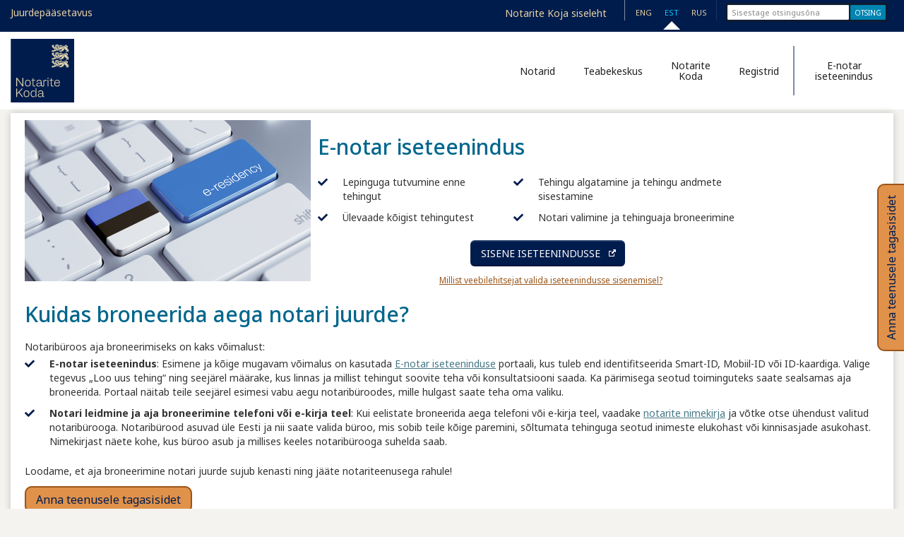

--- FILE ---
content_type: text/html; charset=utf-8
request_url: https://www.notar.ee/et?section=18383&class=register_data&action=view&id=19380&cfgform=19132
body_size: 70100
content:
<!DOCTYPE HTML>
<html lang="et" dir="ltr" xmlns="http://www.w3.org/1999/xhtml">
<head>

  <link rel="preconnect" href="https://fonts.googleapis.com">
  <link rel="preconnect" href="https://fonts.gstatic.com" crossorigin>
  <link href="https://fonts.googleapis.com/css2?family=Noto+Sans:ital,wght@0,100..900;1,100..900&display=swap" rel="stylesheet">

  <meta http-equiv="Content-Type" content="text/html; charset=utf-8" />
<meta name="Generator" content="Drupal 7 (http://drupal.org)" />
<link rel="shortcut icon" href="https://www.notar.ee/sites/default/files/favicon.ico" type="image/vnd.microsoft.icon" />
<meta name="viewport" content="width=device-width, initial-scale=1, maximum-scale=2, minimum-scale=1, user-scalable=yes" />
<meta property="og:title" content=" | Notarite Koda" />
<meta property="og:image" content="https://www.notar.ee/profiles/vp_profile/themes/vp_theme/nk_logo.png" />
<meta property="og:description" content="" />
<meta property="og:url" content="https://www.notar.ee/et?section=18383&amp;class=register_data&amp;action=view&amp;id=19380&amp;cfgform=19132" />
  <title>Notarite Koda</title>
  <style type="text/css" media="all">
@import url("https://www.notar.ee/profiles/vp_profile/themes/vp_theme/css/alpha-reset.css?t5ka2v");
</style>
<style type="text/css" media="all">
@import url("https://www.notar.ee/modules/system/system.base.css?t5ka2v");
@import url("https://www.notar.ee/modules/system/system.messages.css?t5ka2v");
@import url("https://www.notar.ee/modules/system/system.theme.css?t5ka2v");
</style>
<style type="text/css" media="screen">
@import url("https://www.notar.ee/profiles/vp_profile/themes/vp_theme/css/flexslider.css?t5ka2v");
</style>
<style type="text/css" media="all">
@import url("https://www.notar.ee/sites/all/modules/simplenews/simplenews.css?t5ka2v");
@import url("https://www.notar.ee/sites/all/modules/calendar/css/calendar_multiday.css?t5ka2v");
@import url("https://www.notar.ee/profiles/vp_profile/modules/vp_comment/comment.css?t5ka2v");
@import url("https://www.notar.ee/sites/all/modules/date/date_api/date.css?t5ka2v");
@import url("https://www.notar.ee/sites/all/modules/date/date_popup/themes/datepicker.1.7.css?t5ka2v");
@import url("https://www.notar.ee/sites/all/modules/date/date_repeat_field/date_repeat_field.css?t5ka2v");
@import url("https://www.notar.ee/modules/field/theme/field.css?t5ka2v");
@import url("https://www.notar.ee/sites/all/modules/linkmeta/linkmeta.css?t5ka2v");
@import url("https://www.notar.ee/modules/node/node.css?t5ka2v");
@import url("https://www.notar.ee/modules/search/search.css?t5ka2v");
@import url("https://www.notar.ee/modules/user/user.css?t5ka2v");
@import url("https://www.notar.ee/profiles/vp_profile/modules/vp_forum/forum.css?t5ka2v");
@import url("https://www.notar.ee/sites/all/modules/views/css/views.css?t5ka2v");
</style>
<style type="text/css" media="all">
@import url("https://www.notar.ee/sites/all/modules/colorbox/styles/default/colorbox_style.css?t5ka2v");
@import url("https://www.notar.ee/sites/all/modules/ctools/css/ctools.css?t5ka2v");
@import url("https://www.notar.ee/sites/all/modules/high_contrast/high_contrast.css?t5ka2v");
</style>
<style type="text/css" media="all">
<!--/*--><![CDATA[/*><!--*/


/*]]>*/-->
</style>
<style type="text/css" media="all">
@import url("https://www.notar.ee/modules/locale/locale.css?t5ka2v");
@import url("https://www.notar.ee/sites/all/modules/custom_search/custom_search.css?t5ka2v");
@import url("https://www.notar.ee/profiles/vp_profile/modules/vp_andmevara/css/blockify.css?t5ka2v");
@import url("https://www.notar.ee/profiles/vp_profile/modules/vp_andmevara/css/easy-breadcrumb.css?t5ka2v");
@import url("https://www.notar.ee/profiles/vp_profile/modules/vp_andmevara/css/fontawesome.css?t5ka2v");
@import url("https://www.notar.ee/profiles/vp_profile/modules/vp_andmevara/css/forms.css?t5ka2v");
@import url("https://www.notar.ee/profiles/vp_profile/modules/vp_andmevara/css/generic.css?t5ka2v");
@import url("https://www.notar.ee/profiles/vp_profile/modules/vp_andmevara/css/nf-accordion.css?t5ka2v");
@import url("https://www.notar.ee/profiles/vp_profile/modules/vp_andmevara/css/notarbene.css?t5ka2v");
@import url("https://www.notar.ee/profiles/vp_profile/modules/vp_andmevara/css/notarid-fix.css?t5ka2v");
@import url("https://www.notar.ee/profiles/vp_profile/modules/vp_andmevara/css/particularly-important.css?t5ka2v");
@import url("https://www.notar.ee/profiles/vp_profile/modules/vp_andmevara/css/tablesorter.css?t5ka2v");
@import url("https://www.notar.ee/profiles/vp_profile/modules/vp_andmevara_layout/blocks/css/calculator.block.css?t5ka2v");
@import url("https://www.notar.ee/profiles/vp_profile/modules/vp_andmevara_layout/blocks/css/important_links.block.css?t5ka2v");
@import url("https://www.notar.ee/profiles/vp_profile/modules/vp_andmevara_layout/blocks/css/iseteenindus.block.css?t5ka2v");
@import url("https://www.notar.ee/profiles/vp_profile/modules/vp_andmevara_layout/blocks/css/join_in.block.css?t5ka2v");
@import url("https://www.notar.ee/profiles/vp_profile/modules/vp_andmevara_views/views/css/doc-reg.view.css?t5ka2v");
@import url("https://www.notar.ee/profiles/vp_profile/modules/vp_andmevara_views/views/css/dokumendihoidla.view.css?t5ka2v");
@import url("https://www.notar.ee/profiles/vp_profile/modules/vp_andmevara_views/views/css/koolituse_aruandlus.view.css?t5ka2v");
@import url("https://www.notar.ee/profiles/vp_profile/modules/vp_andmevara_views/views/css/notarite-nimekiri.view.css?t5ka2v");
@import url("https://www.notar.ee/profiles/vp_profile/modules/vp_andmevara_views/views/css/search-and-forums.view.css?t5ka2v");
@import url("https://www.notar.ee/profiles/vp_profile/modules/vp_andmevara_views/views/css/search-and-news.view.css?t5ka2v");
@import url("https://www.notar.ee/profiles/vp_profile/modules/vp_andmevara_views/views/css/siseinfo-files.view.css?t5ka2v");
</style>
<link type="text/css" rel="stylesheet" href="http://fonts.googleapis.com/css?family=&quot;Noto Sans&quot;:400,100,700" media="all" />
<style type="text/css" media="all">
@import url("https://www.notar.ee/profiles/vp_profile/themes/vp_theme/css/formalize.css?t5ka2v");
@import url("https://www.notar.ee/profiles/vp_profile/themes/vp_theme/css/global.css?t5ka2v");
</style>

<!--[if (lt IE 9)&(!IEMobile)]>
<style type="text/css" media="all">
@import url("https://www.notar.ee/profiles/vp_profile/themes/vp_theme/css/vp-theme-vp-theme-default.css?t5ka2v");
@import url("https://www.notar.ee/profiles/vp_profile/themes/vp_theme/css/vp-theme-vp-theme-default-desktop.css?t5ka2v");
@import url("https://www.notar.ee/profiles/vp_profile/themes/vp_theme/css/grid/vp_theme_default/desktop/vp-theme-default-desktop-12.css?t5ka2v");
</style>
<![endif]-->

<!--[if gte IE 9]><!-->
<style type="text/css" media="screen and (min-width: 738px) and (max-width: 1250px)">
@import url("https://www.notar.ee/profiles/vp_profile/themes/vp_theme/css/vp-theme-vp-theme-default.css?t5ka2v");
@import url("https://www.notar.ee/profiles/vp_profile/themes/vp_theme/css/vp-theme-vp-theme-default-tablet.css?t5ka2v");
@import url("https://www.notar.ee/profiles/vp_profile/themes/vp_theme/css/grid/vp_theme_default/tablet/vp-theme-default-tablet-12.css?t5ka2v");
</style>
<!--<![endif]-->

<!--[if gte IE 9]><!-->
<style type="text/css" media="screen and (min-width: 1250px)">
@import url("https://www.notar.ee/profiles/vp_profile/themes/vp_theme/css/vp-theme-vp-theme-default.css?t5ka2v");
@import url("https://www.notar.ee/profiles/vp_profile/themes/vp_theme/css/vp-theme-vp-theme-default-desktop.css?t5ka2v");
@import url("https://www.notar.ee/profiles/vp_profile/themes/vp_theme/css/grid/vp_theme_default/desktop/vp-theme-default-desktop-12.css?t5ka2v");
</style>
<!--<![endif]-->

<!--[if lte IE 8]>
<link type="text/css" rel="stylesheet" href="https://www.notar.ee/profiles/vp_profile/themes/vp_theme/css/lte-ie8.css?t5ka2v" media="all" />
<![endif]-->
<link type="text/css" rel="stylesheet" href="https://www.notar.ee/profiles/vp_profile/themes/vp_theme/css/print.css?t5ka2v" media="print" />
  <script type="text/javascript">
<!--//--><![CDATA[//><!--
var highContrast = {"link":"<a href=\"\/et\" class=\"element-invisible element-focusable\" rel=\"nofollow\">Toggle high contrast<\/a>","cssFilePath":"\/profiles\/vp_profile\/themes\/vp_theme\/css\/high_contrast.css","logoPath":"https:\/\/www.notar.ee\/profiles\/vp_profile\/themes\/vp_theme\/logo-hg.png"};var drupalHighContrast={};!function(){document.write("<script type='text/javascript' id='high-contrast-css-placeholder'>\x3C/script>");var e=document.getElementById("high-contrast-css-placeholder");!function(e){if("function"==typeof define&&define.amd)define(e);else if("object"==typeof exports)module.exports=e();else{var t=window.Cookies,n=window.Cookies=e();n.noConflict=function(){return window.Cookies=t,n}}}(function(){function e(){for(var e=0,t={};e<arguments.length;e++){var n=arguments[e];for(var o in n)t[o]=n[o]}return t}function t(n){function o(t,r,i){var a;if(arguments.length>1){if(i=e({path:"/"},o.defaults,i),"number"==typeof i.expires){var d=new Date;d.setMilliseconds(d.getMilliseconds()+864e5*i.expires),i.expires=d}try{a=JSON.stringify(r),/^[\{\[]/.test(a)&&(r=a)}catch(c){}return r=encodeURIComponent(String(r)),r=r.replace(/%(23|24|26|2B|3A|3C|3E|3D|2F|3F|40|5B|5D|5E|60|7B|7D|7C)/g,decodeURIComponent),t=encodeURIComponent(String(t)),t=t.replace(/%(23|24|26|2B|5E|60|7C)/g,decodeURIComponent),t=t.replace(/[\(\)]/g,escape),document.cookie=[t,"=",r,i.expires&&"; expires="+i.expires.toUTCString(),i.path&&"; path="+i.path,i.domain&&"; domain="+i.domain,i.secure?"; secure":""].join("")}t||(a={});for(var l=document.cookie?document.cookie.split("; "):[],s=/(%[0-9A-Z]{2})+/g,u=0;u<l.length;u++){var f=l[u].split("="),h=f[0].replace(s,decodeURIComponent),g=f.slice(1).join("=");'"'===g.charAt(0)&&(g=g.slice(1,-1));try{if(g=n&&n(g,h)||g.replace(s,decodeURIComponent),this.json)try{g=JSON.parse(g)}catch(c){}if(t===h){a=g;break}t||(a[h]=g)}catch(c){}}return a}return o.get=o.set=o,o.getJSON=function(){return o.apply({json:!0},[].slice.call(arguments))},o.defaults={},o.remove=function(t,n){o(t,"",e(n,{expires:-1}))},o.withConverter=t,o}return t()});var t=function(e){var t={option:[1,"<select multiple='multiple'>","</select>"],legend:[1,"<fieldset>","</fieldset>"],area:[1,"<map>","</map>"],param:[1,"<object>","</object>"],thead:[1,"<table>","</table>"],tr:[2,"<table><tbody>","</tbody></table>"],col:[2,"<table><tbody></tbody><colgroup>","</colgroup></table>"],td:[3,"<table><tbody><tr>","</tr></tbody></table>"],_default:[1,"<div>","</div>"]};t.optgroup=t.option,t.tbody=t.tfoot=t.colgroup=t.caption=t.thead,t.th=t.td;var n=document.createElement("div"),o=/<\s*\w.*?>/g.exec(e);if(null!=o){var n,r=o[0].replace(/</g,"").replace(/>/g,""),i=t[r]||t._default;e=i[1]+e+i[2],n.innerHTML=e;for(var a=i[0]+1;a--;)n=n.lastChild}else n.innerHTML=e,n=n.lastChild;return n};!function(){function e(){if(!o.isReady){try{document.documentElement.doScroll("left")}catch(t){return void setTimeout(e,1)}o.ready()}}var t,n,o=function(e,t){},r=(window.jQuery,window.$,!1),i=[];o.fn={ready:function(e){return o.bindReady(),o.isReady?e.call(document,o):i&&i.push(e),this}},o.isReady=!1,o.ready=function(){if(!o.isReady){if(!document.body)return setTimeout(o.ready,13);if(o.isReady=!0,i){for(var e,t=0;e=i[t++];)e.call(document,o);i=null}o.fn.triggerHandler&&o(document).triggerHandler("ready")}},o.bindReady=function(){if(!r){if(r=!0,"complete"===document.readyState)return o.ready();if(document.addEventListener)document.addEventListener("DOMContentLoaded",n,!1),window.addEventListener("load",o.ready,!1);else if(document.attachEvent){document.attachEvent("onreadystatechange",n),window.attachEvent("onload",o.ready);var t=!1;try{t=null==window.frameElement}catch(i){}document.documentElement.doScroll&&t&&e()}}},t=o(document),document.addEventListener?n=function(){document.removeEventListener("DOMContentLoaded",n,!1),o.ready()}:document.attachEvent&&(n=function(){"complete"===document.readyState&&(document.detachEvent("onreadystatechange",n),o.ready())}),window.jQuery=window.$=o}();var n=function(){var e=document.getElementById("block-delta-blocks-logo"),t=highContrast.logoPath;if(document.querySelectorAll&&"undefined"!=typeof t&&null!==e){var n=e.querySelectorAll("img");"undefined"==typeof n[0].logoPathOriginal&&(n[0].logoPathOriginal=n[0].src),n[0].src=t}},o=function(){var e=document.getElementById("block-delta-blocks-logo"),t=highContrast.logoPath;if(document.querySelectorAll&&"undefined"!=typeof t&&null!==e){var n=e.querySelectorAll("img");"undefined"!=typeof n[0].logoPathOriginal&&(n[0].src=n[0].logoPathOriginal)}},r=function(){var o=highContrast.cssFilePath;if("undefined"!=typeof o){var r=document.getElementById("high-contrast-css");null===r&&(r=t('<link type="text/css" id="high-contrast-css" rel="stylesheet" href="'+o+'" media="screen" />')),e.parentNode.insertBefore(r,e.nextSibling)}n(),Cookies.set("highContrastActivated","true","/")},i=function(){var e=document.getElementById("high-contrast-css");null!==e&&e.parentNode.removeChild(e),o(),Cookies.set("highContrastActivated","false","/")},a=function(){var e=Cookies.get("highContrastActivated");return"undefined"==typeof e?!1:"false"===e?!1:!0},d=function(){a()?(i(),Cookies.set("highContrastActivated","false","/")):(r(),Cookies.set("highContrastActivated","true","/"))},c=function(){var e=highContrast.link;e=t(e),e.onclick=function(){return d(),this.blur(),!1},document.getElementById("skip-link").appendChild(e)};drupalHighContrast.enableStyles=r,drupalHighContrast.disableStyles=i,drupalHighContrast.toggleHighContrast=d,a()&&r(),$.fn.ready(function(){a()&&n(),c()})}();

//--><!]]>
</script>
<script type="text/javascript" src="https://www.notar.ee/sites/all/modules/jquery_update/replace/jquery/1.8/jquery.min.js?v=1.8.3"></script>
<script type="text/javascript" src="https://www.notar.ee/misc/jquery-extend-3.4.0.js?v=1.8.3"></script>
<script type="text/javascript" src="https://www.notar.ee/misc/jquery-html-prefilter-3.5.0-backport.js?v=1.8.3"></script>
<script type="text/javascript" src="https://www.notar.ee/misc/jquery.once.js?v=1.2"></script>
<script type="text/javascript" src="https://www.notar.ee/misc/drupal.js?t5ka2v"></script>
<script type="text/javascript" src="https://www.notar.ee/sites/all/modules/jquery_update/replace/ui/external/jquery.cookie.js?v=67fb34f6a866c40d0570"></script>
<script type="text/javascript" src="https://www.notar.ee/sites/all/modules/jquery_update/replace/misc/jquery.form.min.js?v=2.69"></script>
<script type="text/javascript" src="https://www.notar.ee/misc/form-single-submit.js?v=7.100"></script>
<script type="text/javascript" src="https://www.notar.ee/misc/ajax.js?v=7.100"></script>
<script type="text/javascript" src="https://www.notar.ee/sites/all/modules/jquery_update/js/jquery_update.js?v=0.0.1"></script>
<script type="text/javascript" src="https://www.notar.ee/profiles/vp_profile/modules/vp_core/js/rsseses.js?t5ka2v"></script>
<script type="text/javascript" src="https://www.notar.ee/sites/default/files/languages/et_g7wSmVfTPXi7ST9Lf_wkgTDJ-U7x_gOn-ygBDXVCkmw.js?t5ka2v"></script>
<script type="text/javascript" src="https://www.notar.ee/sites/all/libraries/colorbox/jquery.colorbox-min.js?t5ka2v"></script>
<script type="text/javascript" src="https://www.notar.ee/sites/all/modules/colorbox/styles/default/colorbox_style.js?t5ka2v"></script>
<script type="text/javascript" src="https://www.notar.ee/sites/all/modules/colorbox/js/colorbox_load.js?t5ka2v"></script>
<script type="text/javascript" src="https://www.notar.ee/sites/all/modules/custom_search/js/custom_search.js?t5ka2v"></script>
<script type="text/javascript" src="https://www.notar.ee/sites/all/modules/views/js/base.js?t5ka2v"></script>
<script type="text/javascript" src="https://www.notar.ee/misc/progress.js?v=7.100"></script>
<script type="text/javascript" src="https://www.notar.ee/sites/all/modules/views/js/ajax_view.js?t5ka2v"></script>
<script type="text/javascript" src="https://www.notar.ee/sites/all/modules/mobile_navigation/js/mobile_menu.js?t5ka2v"></script>
<script type="text/javascript" src="https://www.notar.ee/sites/all/modules/mobile_navigation/mobile_navigation.js?t5ka2v"></script>
<script type="text/javascript">
<!--//--><![CDATA[//><!--

	jQuery(document).ready(function () { 
	
	var nkLink = jQuery("#nk-intra-link");
	if(nkLink.attr("id") == undefined) return;
		if(nkLink != undefined )
		{
			nkLink.attr("href", "et/user")
			nkLink.hide();
			
			var menuMain = jQuery("#block-menu-block-main-menu-expanded");
			var m = menuMain.find(".menu");
			m.find("li").eq(0).hide();
		}
	});
  
//--><!]]>
</script>
<script type="text/javascript" src="https://www.notar.ee/profiles/vp_profile/modules/vp_andmevara/js/forms.js?t5ka2v"></script>
<script type="text/javascript" src="https://www.notar.ee/profiles/vp_profile/modules/vp_andmevara/js/hack.js?t5ka2v"></script>
<script type="text/javascript" src="https://www.notar.ee/profiles/vp_profile/modules/vp_andmevara/js/i18n.js?t5ka2v"></script>
<script type="text/javascript" src="https://www.notar.ee/profiles/vp_profile/modules/vp_andmevara/js/nf-accordion.js?t5ka2v"></script>
<script type="text/javascript" src="https://www.notar.ee/profiles/vp_profile/modules/vp_andmevara/js/tablesorter.js?t5ka2v"></script>
<script type="text/javascript" src="https://www.notar.ee/profiles/vp_profile/modules/vp_andmevara/js/vp_particularly_important.js?t5ka2v"></script>
<script type="text/javascript" src="https://www.notar.ee/profiles/vp_profile/modules/vp_andmevara_layout/blocks/js/calculator.block.js?t5ka2v"></script>
<script type="text/javascript" src="https://www.notar.ee/profiles/vp_profile/modules/vp_andmevara_views/views/js/doc-reg.view.js?t5ka2v"></script>
<script type="text/javascript" src="https://www.notar.ee/profiles/vp_profile/modules/vp_andmevara_views/views/js/dokumendihoidla.view.js?t5ka2v"></script>
<script type="text/javascript" src="https://www.notar.ee/profiles/vp_profile/modules/vp_andmevara_views/views/js/koolituse_aruandlus.view.js?t5ka2v"></script>
<script type="text/javascript" src="https://www.notar.ee/profiles/vp_profile/modules/vp_andmevara_views/views/js/notarite-nimekiri.view.js?t5ka2v"></script>
<script type="text/javascript" src="https://www.notar.ee/profiles/vp_profile/modules/vp_andmevara_views/views/js/search_and_forums.view.js?t5ka2v"></script>
<script type="text/javascript" src="https://www.notar.ee/profiles/vp_profile/modules/vp_andmevara_views/views/js/search_and_news.view.js?t5ka2v"></script>
<script type="text/javascript" src="https://www.notar.ee/profiles/vp_profile/modules/vp_andmevara_views/views/js/siseinfo_files.view.js?t5ka2v"></script>
<script type="text/javascript" src="https://www.notar.ee/profiles/vp_profile/themes/vp_theme/js/init.custom-accordion.js?t5ka2v"></script>
<script type="text/javascript" src="https://www.notar.ee/profiles/vp_profile/themes/vp_theme/tablesorter/jquery.tablesorter.js?t5ka2v"></script>
<script type="text/javascript" src="https://www.notar.ee/sites/all/themes/omega/omega/js/jquery.formalize.js?t5ka2v"></script>
<script type="text/javascript" src="https://www.notar.ee/sites/all/themes/omega/omega/js/omega-mediaqueries.js?t5ka2v"></script>
<script type="text/javascript">
<!--//--><![CDATA[//><!--
jQuery.extend(Drupal.settings, {"basePath":"\/","pathPrefix":"et\/","setHasJsCookie":0,"ajaxPageState":{"theme":"vp_theme","theme_token":"Tiy-bIVNf_Ulk-08Fqb88crMWBwApf70Nm9nnfQpkWc","jquery_version":"1.8","js":{"sites\/all\/libraries\/flexslider\/jquery.flexslider-min.js":1,"profiles\/vp_profile\/modules\/vp_core\/js\/static_fp_tab_block.js":1,"profiles\/vp_profile\/modules\/vp_menu\/imagesloaded.js":1,"profiles\/vp_profile\/modules\/vp_menu\/vp_menu.js":1,"0":1,"1":1,"\/\/s7.addthis.com\/js\/300\/addthis_widget.js#pubid=":1,"profiles\/vp_profile\/modules\/vp_calendar\/js\/cal_block.js":1,"profiles\/vp_profile\/themes\/vp_theme\/js\/last_child.js":1,"profiles\/vp_profile\/themes\/vp_theme\/js\/flexslider_tabindex_fix.js":1,"profiles\/vp_profile\/themes\/vp_theme\/js\/zero_menu_popup.js":1,"profiles\/vp_profile\/themes\/vp_theme\/js\/menu_level_3_horizontal_scroller.js":1,"profiles\/vp_profile\/themes\/vp_theme\/js\/static_module_5.js":1,"profiles\/vp_profile\/themes\/vp_theme\/js\/mobile_search.js":1,"profiles\/vp_profile\/themes\/vp_theme\/js\/mobile_lang.js":1,"profiles\/vp_profile\/themes\/vp_theme\/js\/mobile_pager.js":1,"profiles\/vp_profile\/themes\/vp_theme\/js\/dialog_default_settings.js":1,"profiles\/vp_profile\/themes\/vp_theme\/js\/mobile_frontpage_news.js":1,"profiles\/vp_profile\/themes\/vp_theme\/js\/embed_iframe_dynamic_size.js":1,"sites\/all\/modules\/colorbox\/js\/colorbox_inline.js":1,"sites\/all\/modules\/colorbox\/js\/colorbox.js":1,"2":1,"sites\/all\/modules\/jquery_update\/replace\/jquery\/1.8\/jquery.min.js":1,"misc\/jquery-extend-3.4.0.js":1,"misc\/jquery-html-prefilter-3.5.0-backport.js":1,"misc\/jquery.once.js":1,"misc\/drupal.js":1,"sites\/all\/modules\/jquery_update\/replace\/ui\/external\/jquery.cookie.js":1,"sites\/all\/modules\/jquery_update\/replace\/misc\/jquery.form.min.js":1,"misc\/form-single-submit.js":1,"misc\/ajax.js":1,"sites\/all\/modules\/jquery_update\/js\/jquery_update.js":1,"profiles\/vp_profile\/modules\/vp_core\/js\/rsseses.js":1,"public:\/\/languages\/et_g7wSmVfTPXi7ST9Lf_wkgTDJ-U7x_gOn-ygBDXVCkmw.js":1,"sites\/all\/libraries\/colorbox\/jquery.colorbox-min.js":1,"sites\/all\/modules\/colorbox\/styles\/default\/colorbox_style.js":1,"sites\/all\/modules\/colorbox\/js\/colorbox_load.js":1,"sites\/all\/modules\/custom_search\/js\/custom_search.js":1,"sites\/all\/modules\/views\/js\/base.js":1,"misc\/progress.js":1,"sites\/all\/modules\/views\/js\/ajax_view.js":1,"sites\/all\/modules\/mobile_navigation\/js\/mobile_menu.js":1,"sites\/all\/modules\/mobile_navigation\/mobile_navigation.js":1,"3":1,"profiles\/vp_profile\/modules\/vp_andmevara\/js\/forms.js":1,"profiles\/vp_profile\/modules\/vp_andmevara\/js\/hack.js":1,"profiles\/vp_profile\/modules\/vp_andmevara\/js\/i18n.js":1,"profiles\/vp_profile\/modules\/vp_andmevara\/js\/nf-accordion.js":1,"profiles\/vp_profile\/modules\/vp_andmevara\/js\/tablesorter.js":1,"profiles\/vp_profile\/modules\/vp_andmevara\/js\/vp_particularly_important.js":1,"profiles\/vp_profile\/modules\/vp_andmevara_layout\/blocks\/js\/calculator.block.js":1,"profiles\/vp_profile\/modules\/vp_andmevara_views\/views\/js\/doc-reg.view.js":1,"profiles\/vp_profile\/modules\/vp_andmevara_views\/views\/js\/dokumendihoidla.view.js":1,"profiles\/vp_profile\/modules\/vp_andmevara_views\/views\/js\/koolituse_aruandlus.view.js":1,"profiles\/vp_profile\/modules\/vp_andmevara_views\/views\/js\/notarite-nimekiri.view.js":1,"profiles\/vp_profile\/modules\/vp_andmevara_views\/views\/js\/search_and_forums.view.js":1,"profiles\/vp_profile\/modules\/vp_andmevara_views\/views\/js\/search_and_news.view.js":1,"profiles\/vp_profile\/modules\/vp_andmevara_views\/views\/js\/siseinfo_files.view.js":1,"profiles\/vp_profile\/themes\/vp_theme\/js\/init.custom-accordion.js":1,"profiles\/vp_profile\/themes\/vp_theme\/tablesorter\/jquery.tablesorter.js":1,"sites\/all\/themes\/omega\/omega\/js\/jquery.formalize.js":1,"sites\/all\/themes\/omega\/omega\/js\/omega-mediaqueries.js":1},"css":{"sites\/all\/themes\/omega\/alpha\/css\/alpha-reset.css":1,"modules\/system\/system.base.css":1,"modules\/system\/system.messages.css":1,"modules\/system\/system.theme.css":1,"sites\/all\/libraries\/flexslider\/flexslider.css":1,"sites\/all\/modules\/flexsliderassets\/css\/flexslider_img.css":1,"sites\/all\/modules\/simplenews\/simplenews.css":1,"sites\/all\/modules\/calendar\/css\/calendar_multiday.css":1,"profiles\/vp_profile\/modules\/vp_comment\/comment.css":1,"sites\/all\/modules\/date\/date_api\/date.css":1,"sites\/all\/modules\/date\/date_popup\/themes\/datepicker.1.7.css":1,"sites\/all\/modules\/date\/date_repeat_field\/date_repeat_field.css":1,"modules\/field\/theme\/field.css":1,"sites\/all\/modules\/linkmeta\/linkmeta.css":1,"modules\/node\/node.css":1,"modules\/search\/search.css":1,"modules\/user\/user.css":1,"profiles\/vp_profile\/modules\/vp_forum\/forum.css":1,"sites\/all\/modules\/views\/css\/views.css":1,"sites\/all\/modules\/colorbox\/styles\/default\/colorbox_style.css":1,"sites\/all\/modules\/ctools\/css\/ctools.css":1,"sites\/all\/modules\/high_contrast\/high_contrast.css":1,"0":1,"modules\/locale\/locale.css":1,"sites\/all\/modules\/custom_search\/custom_search.css":1,"profiles\/vp_profile\/modules\/vp_andmevara\/css\/blockify.css":1,"profiles\/vp_profile\/modules\/vp_andmevara\/css\/easy-breadcrumb.css":1,"profiles\/vp_profile\/modules\/vp_andmevara\/css\/fontawesome.css":1,"profiles\/vp_profile\/modules\/vp_andmevara\/css\/forms.css":1,"profiles\/vp_profile\/modules\/vp_andmevara\/css\/generic.css":1,"profiles\/vp_profile\/modules\/vp_andmevara\/css\/nf-accordion.css":1,"profiles\/vp_profile\/modules\/vp_andmevara\/css\/notarbene.css":1,"profiles\/vp_profile\/modules\/vp_andmevara\/css\/notarid-fix.css":1,"profiles\/vp_profile\/modules\/vp_andmevara\/css\/particularly-important.css":1,"profiles\/vp_profile\/modules\/vp_andmevara\/css\/tablesorter.css":1,"profiles\/vp_profile\/modules\/vp_andmevara_layout\/blocks\/css\/calculator.block.css":1,"profiles\/vp_profile\/modules\/vp_andmevara_layout\/blocks\/css\/important_links.block.css":1,"profiles\/vp_profile\/modules\/vp_andmevara_layout\/blocks\/css\/iseteenindus.block.css":1,"profiles\/vp_profile\/modules\/vp_andmevara_layout\/blocks\/css\/join_in.block.css":1,"profiles\/vp_profile\/modules\/vp_andmevara_views\/views\/css\/doc-reg.view.css":1,"profiles\/vp_profile\/modules\/vp_andmevara_views\/views\/css\/dokumendihoidla.view.css":1,"profiles\/vp_profile\/modules\/vp_andmevara_views\/views\/css\/koolituse_aruandlus.view.css":1,"profiles\/vp_profile\/modules\/vp_andmevara_views\/views\/css\/notarite-nimekiri.view.css":1,"profiles\/vp_profile\/modules\/vp_andmevara_views\/views\/css\/search-and-forums.view.css":1,"profiles\/vp_profile\/modules\/vp_andmevara_views\/views\/css\/search-and-news.view.css":1,"profiles\/vp_profile\/modules\/vp_andmevara_views\/views\/css\/siseinfo-files.view.css":1,"http:\/\/fonts.googleapis.com\/css?family=\u0022Noto Sans\u0022:400,100,700":1,"sites\/all\/themes\/omega\/omega\/css\/formalize.css":1,"profiles\/vp_profile\/themes\/vp_theme\/css\/global.css":1,"ie::desktop::profiles\/vp_profile\/themes\/vp_theme\/css\/vp-theme-vp-theme-default.css":1,"ie::desktop::profiles\/vp_profile\/themes\/vp_theme\/css\/vp-theme-vp-theme-default-desktop.css":1,"ie::desktop::profiles\/vp_profile\/themes\/vp_theme\/css\/grid\/vp_theme_default\/desktop\/vp-theme-default-desktop-12.css":1,"tablet::profiles\/vp_profile\/themes\/vp_theme\/css\/vp-theme-vp-theme-default.css":1,"tablet::profiles\/vp_profile\/themes\/vp_theme\/css\/vp-theme-vp-theme-default-tablet.css":1,"profiles\/vp_profile\/themes\/vp_theme\/css\/grid\/vp_theme_default\/tablet\/vp-theme-default-tablet-12.css":1,"desktop::profiles\/vp_profile\/themes\/vp_theme\/css\/vp-theme-vp-theme-default.css":1,"desktop::profiles\/vp_profile\/themes\/vp_theme\/css\/vp-theme-vp-theme-default-desktop.css":1,"profiles\/vp_profile\/themes\/vp_theme\/css\/grid\/vp_theme_default\/desktop\/vp-theme-default-desktop-12.css":1,"profiles\/vp_profile\/themes\/vp_theme\/css\/lte-ie8.css":1,"profiles\/vp_profile\/themes\/vp_theme\/css\/print.css":1}},"colorbox":{"opacity":"0.85","current":"{current} of {total}","previous":"\u00ab Prev","next":"J\u00e4rgmine \u00bb","close":"Sulge","maxWidth":"98%","maxHeight":"98%","fixed":true,"mobiledetect":true,"mobiledevicewidth":"480px","file_public_path":"\/sites\/default\/files","specificPagesDefaultValue":"admin*\nimagebrowser*\nimg_assist*\nimce*\nnode\/add\/*\nnode\/*\/edit\nprint\/*\nprintpdf\/*\nsystem\/ajax\nsystem\/ajax\/*"},"custom_search":{"form_target":"_self","solr":0},"views":{"ajax_path":"\/et\/views\/ajax","ajaxViews":{"views_dom_id:363f3589128aefe76d4adc98996abe5e":{"view_name":"calendar","view_display_id":"block_calendar","view_args":"","view_path":"empty","view_base_path":"events-feed","view_dom_id":"363f3589128aefe76d4adc98996abe5e","pager_element":0}}},"urlIsAjaxTrusted":{"\/et\/views\/ajax":true,"\/et?section=18383\u0026class=register_data\u0026action=view\u0026id=19380\u0026cfgform=19132":true},"better_exposed_filters":{"views":{"calendar":{"displays":{"block_calendar":{"filters":[]}}},"home":{"displays":{"block":{"filters":[]}}},"home_news":{"displays":{"default":{"filters":[]},"block":{"filters":[]}}}},"bef_dateformat":"dd-mm-yy"},"vp_menu":"\u003Cdiv id=\u0022block-vp-menu-second-level-menu-content-content\u0022\u003E\u003Cdiv id=\u0022menu-l2-popup-menu-mlid-673\u0022 class=\u0022menu-l2-popup menu-mlid menu-mlid-673\u0022\u003E\u003Cdiv class=\u0022static static-mainmenu-popup\u0022\u003E\r\n\t\u003Cdiv class=\u0022mainmenu-popup-content\u0022\u003E\r\n\t\t\u003Cdiv class=\u0022container-12 has-big-column-separators\u0022\u003E\r\n\t\t\t\u003Cdiv class=\u0022column grid-3\u0022\u003E\r\n\t\t\t\t\u003Cdiv class=\u0022grid-inner\u0022\u003E\u003Cimg alt=\u0022Lorem ipsum\u0022 src=\u0022\/profiles\/vp_profile\/themes\/vp_theme\/img\/menu-notarid.png\u0022\u003E\u003C\/div\u003E\r\n\t\t\t\u003C\/div\u003E\r\n\r\n\t\t\t\u003Cdiv class=\u0022column grid-3\u0022\u003E\r\n\t\t\t\t\u003Cdiv class=\u0022grid-inner\u0022\u003E\r\n\t\t\t\t\t\u003Ch2\u003ENotarid\u003C\/h2\u003E\r\n\r\n\t\t\t\t\t\u003Cul class=\u0022widget-menu\u0022\u003E\r\n\t\t\t\t\t\t\u003Cli\u003E\u003Ca href=\u0022\/et\/notarid\/nimekiri\u0022\u003ENotarite nimekiri\u003C\/a\u003E\u003C\/li\u003E\r\n\t\t\t\t\t\t\u003Cli\u003E\u003Ca href=\u0022\/et\/notarid\/yldiselt\u0022\u003ENotaritest \u00fcldiselt\u003C\/a\u003E\u003C\/li\u003E\r\n\t\t\t\t\t\t\u003Cli\u003E\u003Ca href=\u0022\/et\/notarid\/saamine\u0022\u003ENotariks saamine\u003C\/a\u003E\u003C\/li\u003E\r\n\t\t\t\t\t\t\u003Cli\u003E\u003Ca href=\u0022\/et\/notarid\/endised\u0022\u003EEndised notarid\u003C\/a\u003E\u003C\/li\u003E\r\n\t\t\t\t\t\u003C\/ul\u003E\r\n\t\t\t\t\u003C\/div\u003E\r\n\t\t\t\u003C\/div\u003E\r\n\r\n\t\t\t\u003Cdiv class=\u0022column grid-6\u0022\u003E\r\n\t\t\t\t\u003Cdiv class=\u0022grid-inner\u0022\u003E\r\n\t\t\t\t\t\u003Ch2\u003E\u0026nbsp;\u003C\/h2\u003E\r\n\r\n\t\t\t\t\t\u003Cul class=\u0022widget-text\u0022\u003E\r\n\t\t\t\t\t\t\u003Cli\u003EEestis on 15 notari t\u00f6\u00f6piirkonda, kus 2026.\u0026nbsp;aasta seisuga t\u00f6\u00f6tab kokku 84\u0026nbsp;notarit.\u003C\/li\u003E\r\n\t\t\t\t\t\t\u003Cli\u003ENotar on avalik-\u00f5igusliku ameti kandja, s\u00f5ltumatu ametiisik, kellele riik on delegeerinud \u00f5igussuhete turvalisuse tagamise ja \u00f5igusvaidluste ennetamise \u00fclesande.\u003C\/li\u003E\r\n\t\t\t\t\t\t\u003Cli\u003ENotar on f\u00fc\u00fcsiline isik, kes t\u00e4idab talle riigi poolt seadusega antud avalikku funktsiooni. Notar ei ole riigiametnik ega ettev\u00f5tja. Ta on vaba elukutse esindaja, kes peab notariametit oma nimel ja vastutusel. Notar nimetatakse ametisse eluaegselt.\u003C\/li\u003E\r\n\t\t\t\t\t\u003C\/ul\u003E\r\n\t\t\t\t\u003C\/div\u003E\r\n\t\t\t\u003C\/div\u003E\r\n\t\t\u003C\/div\u003E\r\n\t\u003C\/div\u003E\r\n\u003C\/div\u003E\r\n\u003C\/div\u003E\u003Cdiv id=\u0022menu-l2-popup-menu-mlid-676\u0022 class=\u0022menu-l2-popup menu-mlid menu-mlid-676\u0022\u003E\u003Cdiv class=\u0022static static-mainmenu-popup\u0022\u003E\r\n\t\u003Cdiv class=\u0022mainmenu-popup-content\u0022\u003E\r\n\t\t\u003Cdiv class=\u0022container-12 has-big-column-separators\u0022\u003E\r\n\t\t\t\u003Cdiv class=\u0022column grid-3\u0022\u003E\r\n\t\t\t\t\u003Cdiv class=\u0022grid-inner\u0022\u003E\r\n\t\t\t\t\t\u003Ch2\u003ETeabekeskus\u003C\/h2\u003E\r\n\r\n\t\t\t\t\t\u003Cdiv class=\u0022widget-text\u0022\u003E\r\n\t\t\t\t\t\t\u003Cp\u003ETeabekeskuses annab \u00fclevaate k\u00f5igist notariaalsetest toimingutest ning koondab k\u00f5igi toimingutega seonduvad olulised infoallikad.\u003C\/p\u003E\r\n\t\t\t\t\t\u003C\/div\u003E\r\n\t\t\t\t\u003C\/div\u003E\r\n\t\t\t\u003C\/div\u003E\r\n\r\n\t\t\t\u003Cdiv class=\u0022column grid-3\u0022\u003E\r\n\t\t\t\t\u003Cdiv class=\u0022grid-inner\u0022\u003E\r\n\t\t\t\t\t\u003Ch2\u003EAmetitoimingud\u003C\/h2\u003E\r\n\r\n\t\t\t\t\t\u003Cul class=\u0022widget-menu\u0022\u003E\r\n\t\t\t\t\t\t\u003Cli\u003E\u003Ca href=\u0022\/et\/teabekeskus\/ametitoimingud\u0022\u003EMis on ametitoimingud?\u003C\/a\u003E\u003C\/li\u003E\r\n\t\t\t\t\t\t\u003Cli\u003E\u003Ca href=\u0022\/et\/teabekeskus\/kaugtoestus\u0022\u003EKaugt\u00f5estus ja n\u00e4otuvastus\u003C\/a\u003E\u003C\/li\u003E\r\n\t\t\t\t\t\t\u003Cli\u003E\u003Ca href=\u0022\/et\/teabekeskus\/kinnisvara\u0022\u003EKinnisvaratehingud\u003C\/a\u003E\u003C\/li\u003E\r\n\t\t\t\t\t\t\u003Cli\u003E\u003Ca href=\u0022\/et\/teabekeskus\/notariaalne-hoiustamine\u0022\u003ENotariaalne hoiustamine\u003C\/a\u003E\u003C\/li\u003E\r\n\t\t\t\t\t\t\u003Cli\u003E\u003Ca href=\u0022\/et\/teabekeskus\/perekond\u0022\u003EPerekonna\u00f5iguslikud toimingud\u003C\/a\u003E\u003C\/li\u003E\r\n\t\t\t\t\t\t\u003Cli\u003E\u003Ca href=\u0022https:\/\/parimine.notar.ee\/\u0022\u003EP\u00e4rimine ja p\u00e4randamine\u003C\/a\u003E\u003C\/li\u003E\r\n\t\t\t\t\t\u003C\/ul\u003E\r\n\t\t\t\t\u003C\/div\u003E\r\n\t\t\t\u003C\/div\u003E\r\n\r\n\t\t\t\u003Cdiv class=\u0022column grid-3\u0022\u003E\r\n\t\t\t\t\u003Cdiv class=\u0022grid-inner\u0022\u003E\r\n\t\t\t\t\t\u003Ch2\u003E\u0026nbsp;\u003C\/h2\u003E\r\n\r\n\t\t\t\t\t\u003Cul class=\u0022widget-menu\u0022\u003E\r\n\t\t\t\t\t\t\u003Cli\u003E\u003Ca href=\u0022\/et\/teabekeskus\/ariuhing\u0022\u003E\u00c4ri\u00fchingutega seotud toimingud\u003C\/a\u003E\u003C\/li\u003E\r\n\t\t\t\t\t\t\u003Cli\u003E\u003Ca href=\u0022\/et\/teabekeskus\/apostillimine\u0022\u003EApostillimine\u003C\/a\u003E\u003C\/li\u003E\r\n\t\t\t\t\t\t\u003Cli\u003E\u003Ca href=\u0022\/et\/teabekeskus\/arakirjad\u0022\u003ENotariaalsete dokumentide \u00e4rakirjad\u003C\/a\u003E\u003C\/li\u003E\r\n\t\t\t\t\t\t\u003Cli\u003E\u003Ca href=\u0022\/et\/teabekeskus\/registritoimingud\u0022\u003EKohturegistrist dokumentide saamine\u003C\/a\u003E\u003C\/li\u003E\r\n\t\t\t\t\t\t\u003Cli\u003E\u003Ca href=\u0022\/et\/teabekeskus\/lisateenused\u0022\u003EAmetitoimingutele lisaks pakutavad ametiteenused\u003C\/a\u003E\u003C\/li\u003E\r\n\t\t\t\t\t\u003C\/ul\u003E\r\n\t\t\t\t\u003C\/div\u003E\r\n\t\t\t\u003C\/div\u003E\r\n\r\n\t\t\t\u003Cdiv class=\u0022column grid-3\u0022\u003E\r\n\t\t\t\t\u003Cdiv class=\u0022grid-inner\u0022\u003E\r\n\t\t\t\t\t\u003Ch2\u003E\u0026nbsp;\u003C\/h2\u003E\r\n\r\n\t\t\t\t\t\u003Cul class=\u0022widget-menu\u0022\u003E\r\n\t\t\t\t\t\t\u003Cli\u003E\u003Ca href=\u0022\/et\/teabekeskus\/notari-tasu-kalkuleerimine\u0022\u003ENotari tasu arvestamine\u003C\/a\u003E\u003C\/li\u003E\r\n\t\t\t\t\t\t\u003Cli\u003E\u003Ca href=\u0022\/et\/teabekeskus\/rahapesu\u0022\u003ERahapesu t\u00f5kestamine\u003C\/a\u003E\u003C\/li\u003E\r\n\t\t\t\t\t\t\u003Cli\u003E\u003Ca href=\u0022\/et\/teabekeskus\/andmekaitse\u0022\u003EAndmekaitse\u003C\/a\u003E\u003C\/li\u003E\r\n\t\t\t\t\t\t\u003Cli\u003E\u003Ca href=\u0022\/et\/teabekeskus\/valisriigid\u0022\u003EV\u00e4lisriikide \u00f5igus\u003C\/a\u003E\u003C\/li\u003E\r\n\t\t\t\t\t\t\u003Cli\u003E\u003Ca href=\u0022\/et\/teabekeskus\/tolked\u0022\u003EVandet\u00f5lgid ja kinnitatud t\u00f5lked\u003C\/a\u003E\u003C\/li\u003E\r\n\t\t\t\t\t\u003C\/ul\u003E\r\n\t\t\t\t\u003C\/div\u003E\r\n\t\t\t\u003C\/div\u003E\r\n\t\t\u003C\/div\u003E\r\n\t\u003C\/div\u003E\r\n\u003C\/div\u003E\r\n\u003C\/div\u003E\u003Cdiv id=\u0022menu-l2-popup-menu-mlid-674\u0022 class=\u0022menu-l2-popup menu-mlid menu-mlid-674\u0022\u003E\u003Cdiv class=\u0022static static-mainmenu-popup\u0022\u003E\r\n\t\u003Cdiv class=\u0022mainmenu-popup-content\u0022\u003E\r\n\t\t\u003Cdiv class=\u0022container-12 has-big-column-separators\u0022\u003E\r\n\t\t\t\u003Cdiv class=\u0022column grid-3\u0022\u003E\r\n\t\t\t\t\u003Cdiv class=\u0022grid-inner\u0022\u003E\u003Cimg alt=\u0022Lorem ipsum\u0022 src=\u0022https:\/\/www.notar.ee\/sites\/default\/files\/business-8676516_1280.png\u0022\u003E\u003C\/div\u003E\r\n\t\t\t\u003C\/div\u003E\r\n\r\n\t\t\t\u003Cdiv class=\u0022column grid-3\u0022\u003E\r\n\t\t\t\t\u003Cdiv class=\u0022grid-inner\u0022\u003E\r\n\t\t\t\t\t\u003Ch2\u003ENotarite Koda\u003C\/h2\u003E\r\n\r\n\t\t\t\t\t\u003Cul class=\u0022widget-menu\u0022\u003E\r\n\t\t\t\t\t\t\u003Cli\u003E\u003Ca href=\u0022\/et\/notarite-koda\/ylesanded\u0022\u003ENotarite Koja \u00fclesanded\u003C\/a\u003E\u003C\/li\u003E\r\n\t\t\t\t\t\t\u003Cli\u003E\u003Ca href=\u0022\/et\/notarite-koda\/struktuur\u0022\u003ENotarite Koja struktuur\u003C\/a\u003E\u003C\/li\u003E\r\n\t\t\t\t\t\t\u003Cli\u003E\u003Ca href=\u0022\/et\/notarite-koda\/vahekohus\u0022\u003ENotarite Koja vahekohus\u003C\/a\u003E\u003C\/li\u003E\r\n\t\t\t\t\t\t\u003Cli\u003E\u003Ca href=\u0022\/et\/notarite-koda\/juhendid-aktid-ja-eetikakoodeks\u0022\u003EJuhendid, aktid ja eetikakoodeks\u003C\/a\u003E\u003C\/li\u003E\r\n\t\t\t\t\t\t\u003Cli\u003E\u003Ca href=\u0022\/et\/notarite-koda\/allkirjanaidised\u0022\u003EAllkirjan\u00e4idiste kogumine\u003C\/a\u003E\u003C\/li\u003E\r\n\t\t\t\t\t\u003C\/ul\u003E\r\n\t\t\t\t\u003C\/div\u003E\r\n\t\t\t\u003C\/div\u003E\r\n\r\n\t\t\t\u003Cdiv class=\u0022column grid-3\u0022\u003E\r\n\t\t\t\t\u003Cdiv class=\u0022grid-inner\u0022\u003E\r\n\t\t\t\t\t\u003Ch2\u003EUudised ja teave\u003C\/h2\u003E\r\n\r\n\t\t\t\t\t\u003Cul class=\u0022widget-menu\u0022\u003E\r\n\t\t\t\t\t\t\u003Cli\u003E\u003Ca href=\u0022\/et\/notarite-koda\/uudised\u0022\u003EUudised\u003C\/a\u003E\u003C\/li\u003E\r\n\t\t\t\t\t\t\u003Cli\u003E\u003Ca href=\u0022\/et\/notarite-koda\/notar-bene\u0022\u003EAjakiri Notar Bene\u003C\/a\u003E\u003C\/li\u003E\r\n\t\t\t\t\t\t\u003Cli\u003E\u003Ca href=\u0022\/et\/notarite-koda\/avalik-teave\u0022\u003EAvalik teave ja aruanded\u003C\/a\u003E\u003C\/li\u003E\r\n\t\t\t\t\t\t\u003Cli\u003E\u003Ca href=\u0022\/et\/notarite-koda\/projektid\u0022\u003ENotarite Koja projektid\u003C\/a\u003E\u003C\/li\u003E\r\n\t\t\t\t\t\t\u003Cli\u003E\u003Ca href=\u0022\/et\/notarite-koda\/ajalugu\u0022\u003EAjalugu\u003C\/a\u003E\u003C\/li\u003E\r\n\t\t\t\t\t\u003C\/ul\u003E\r\n\t\t\t\t\u003C\/div\u003E\r\n\t\t\t\u003C\/div\u003E\r\n\r\n\t\t\t\u003Cdiv class=\u0022column grid-3\u0022\u003E\r\n\t\t\t\t\u003Cdiv class=\u0022grid-inner\u0022\u003E\r\n\t\t\t\t\t\u003Ch2\u003EKontakt\u003C\/h2\u003E\r\n\r\n\t\t\t\t\t\u003Cp class=\u0022widget-text\u0022\u003ENotarite Koda\u003Cbr\u003E\r\n\t\t\t\t\t\tTatari 25, 10116 Tallinn\u003Cbr\u003E\r\n\t\t\t\t\t\tTel: +372 617 7900\u003Cbr\u003E\r\n\t\t\t\t\t\tE-post: \u003Ca href=\u0022mailto:koda@notar.ee\u0022\u003Ekoda@notar.ee\u003C\/a\u003E\u003Cbr\u003E\r\n\t\t\t\t\t\tReg nr 74000240\u003Cbr\u003E\r\n\t\t\t\t\t\tArvelduskonto Swedbankis\u003Cbr\u003E\r\n\t\t\t\t\t\tEE272200001120063751\u003Cbr\u003E\r\n\t\t\t\t\t\tVastuv\u00f5tuaeg: N 10.00-12.00\u003C\/p\u003E\r\n\t\t\t\t\u003C\/div\u003E\r\n\t\t\t\u003C\/div\u003E\r\n\t\t\u003C\/div\u003E\r\n\t\u003C\/div\u003E\r\n\u003C\/div\u003E\r\n\u003C\/div\u003E\u003Cdiv id=\u0022menu-l2-popup-menu-mlid-675\u0022 class=\u0022menu-l2-popup menu-mlid menu-mlid-675\u0022\u003E\u003Cdiv class=\u0022static static-mainmenu-popup\u0022\u003E\r\n\t\u003Cdiv class=\u0022mainmenu-popup-content\u0022\u003E\r\n\t\t\u003Cdiv class=\u0022container-12 has-big-column-separators\u0022\u003E\r\n\t\t\t\u003Cdiv class=\u0022column grid-3\u0022\u003E\r\n\t\t\t\t\u003Cdiv class=\u0022grid-inner\u0022\u003E\u003Cimg alt=\u0022Lorem ipsum\u0022 src=\u0022https:\/\/www.notar.ee\/sites\/default\/files\/business-8676516_1280.png\u0022\u003E\u003C\/div\u003E\r\n\t\t\t\u003C\/div\u003E\r\n\r\n\t\t\t\u003Cdiv class=\u0022column grid-9\u0022\u003E\r\n\t\t\t\t\u003Cdiv class=\u0022grid-inner\u0022\u003E\r\n\t\t\t\t\t\u003Ch2\u003ERegistrid\u003C\/h2\u003E\r\n\r\n\t\t\t\t\t\u003Cul class=\u0022widget-menu\u0022\u003E\r\n\t\t\t\t\t\t\u003Cli\u003E\u003Ca href=\u0022\/et\/registrid\/apostilliregister\u0022\u003EApostilliregister\u003C\/a\u003E\u003C\/li\u003E\r\n\t\t\t\t\t\t\u003Cli\u003E\u003Ca href=\u0022\/et\/registrid\/abieluvararegister\u0022\u003EAbieluvararegister\u003C\/a\u003E\u003C\/li\u003E\r\n\t\t\t\t\t\t\u003Cli\u003E\u003Ca href=\u0022\/et\/registrid\/parimisregister\u0022\u003EP\u00e4rimisregister\u003C\/a\u003E\u003C\/li\u003E\r\n\t\t\t\t\t\t\u003Cli\u003E\u003Ca href=\u0022\/et\/registrid\/docreg\u0022\u003EDokumendiregister\u003C\/a\u003E\u003C\/li\u003E\r\n\t\t\t\t\t\u003C\/ul\u003E\r\n\t\t\t\t\u003C\/div\u003E\r\n\t\t\t\u003C\/div\u003E\r\n\t\t\u003C\/div\u003E\r\n\t\u003C\/div\u003E\r\n\u003C\/div\u003E\r\n\u003C\/div\u003E\u003C\/div\u003E","mobile_navigation":{"breakpoint":"all and (min-width: 740px) and (min-device-width: 740px), (max-device-width: 800px) and (min-width: 740px) and (orientation:landscape)","menuSelector":"div.block-main-menu div.menu-block-wrapper","menuPlugin":"accordion","showEffect":"expand_down","showItems":"all","tabHandler":1,"menuWidth":"65","specialClasses":0,"mainPageSelector":"#page","useMask":1,"menuLabel":"Men\u00fc\u00fc","expandActive":0},"omega":{"layouts":{"primary":"desktop","order":["tablet","desktop"],"queries":{"tablet":"screen and (min-width: 738px) and (max-width: 1250px)","desktop":"screen and (min-width: 1250px)"}}}});
//--><!]]>
</script>
  <!--[if lt IE 9]><script src="https://www.notar.ee/profiles/vp_profile/themes/vp_theme/js/html5.js"></script><![endif]-->
</head>
<body class="html front not-logged-in page-empty i18n-et">
  <div id="skip-link">
    <a href="#main-content" class="element-invisible element-focusable">Liigu edasi põhisisu juurde</a>
    <a href="/et/node/13" class="element-invisible element-focusable">Juurdepääsetavus</a>  </div>
  <div class="kysitlus-link-right">
    <a class="btn-tagasiside-right" href="/kysitlus" role="button">Anna teenusele tagasisidet</a>
  </div>
    <div class="page clearfix" id="page">
  <div class="header-content-wrapper">
          <header id="section-header" class="section section-header">
  <div id="zone-portal-navigation-wrapper" class="zone-wrapper zone-portal-navigation-wrapper clearfix">  
  <div id="zone-portal-navigation" class="zone zone-portal-navigation clearfix container-12">
    <div class="grid-6 region region-portal-navigation-first" id="region-portal-navigation-first">
  <div class="region-inner region-portal-navigation-first-inner">
    <div class="block block-vp-core block-vp-core-accessibility-help-link block-vp-core-vp-core-accessibility-help-link odd block-without-title" id="block-vp-core-vp-core-accessibility-help-link">
  <div class="block-inner clearfix">
                
    <div class="content clearfix">
      <a href="/et/juurdepaasetavus" class="accessibility-link">Juurdepääsetavus</a>    </div>
  </div>
</div>  </div>
</div><div class="grid-6 region region-portal-navigation-second" id="region-portal-navigation-second">
  <div class="region-inner region-portal-navigation-second-inner">
    <div class="block block-openid-connect block-openid-connect-login block-openid-connect-openid-connect-login odd block-without-title" id="block-openid-connect-openid-connect-login">
  <div class="block-inner clearfix">
                
    <div class="content clearfix">
      <form action="/et?section=18383&amp;class=register_data&amp;action=view&amp;id=19380&amp;cfgform=19132" method="post" id="openid-connect-login-form" accept-charset="UTF-8"><div><input class="login-button form-submit" type="submit" id="edit-openid-connect-client-generic-login" name="generic" value="Notarite Koja siseleht" /><input type="hidden" name="form_build_id" value="form-82PX-FHp0n7Sr6Po9WzLKSG9oWZlCYYJmMs7osVypp0" />
<input type="hidden" name="form_id" value="openid_connect_login_form" />
</div></form>    </div>
  </div>
</div><section class="block block-language-switcher-fallback block-language-switcher-fallback block-language-switcher-fallback-language-switcher-fallback even" id="block-language-switcher-fallback-language-switcher-fallback">
  <div class="block-inner clearfix">
              <h2 class="block-title">Keelevahetuse vaikeväärtus</h2>
            
    <div class="content clearfix">
      <ul class="language-switcher-locale-url"><li class="en first"><a href="/en" class="language-link" xml:lang="en">ENG</a></li><li class="et active"><a href="/et" class="language-link active" xml:lang="et">EST</a></li><li class="ru last"><a href="/ru" class="language-link" xml:lang="ru">RUS</a></li></ul>    </div>
  </div>
</section><div class="block block-search block-form block-search-form odd block-without-title" id="block-search-form">
  <div class="block-inner clearfix">
                
    <div class="content clearfix">
      <form class="search-form" role="search" action="/et?section=18383&amp;class=register_data&amp;action=view&amp;id=19380&amp;cfgform=19132" method="post" id="search-block-form" accept-charset="UTF-8"><div><div class="container-inline">
      <h2 class="element-invisible">Otsinguvorm</h2>
    <div class="form-item form-type-textfield form-item-search-block-form">
  <label class="element-invisible" for="edit-search-block-form--2">Otsi sellelt lehelt </label>
 <input title="Sisestage otsingusõna" autocomplete="off" class="custom-search-box form-text" placeholder="Sisestage otsingusõna" type="text" id="edit-search-block-form--2" name="search_block_form" value="" size="15" maxlength="128" />
</div>
<div class="form-actions form-wrapper" id="edit-actions"><input type="submit" id="edit-submit" name="op" value="Otsing" class="form-submit" /></div><input type="hidden" name="form_build_id" value="form-i_B7GG0Vv6qY8r5Hwbvs6j3Z_iOEQ87MDEir7_tPaPw" />
<input type="hidden" name="form_id" value="search_block_form" />
</div>
</div></form>    </div>
  </div>
</div>  </div>
</div>  </div>
</div><div id="zone-header-wrapper" class="zone-wrapper zone-header-wrapper clearfix">  
  <div id="zone-header" class="zone zone-header clearfix container-12">
    <div class="grid-12 region region-header" id="region-header">
  <div class="region-inner region-header-inner">
    <section class="block block-vp-menu block-second-level-menu-content block-vp-menu-second-level-menu-content odd" id="block-vp-menu-second-level-menu-content">
  <div class="block-inner clearfix">
              <h2 class="block-title">Second level menu content</h2>
            
    <div class="content clearfix">
      <script type="text/javascript">document.write(Drupal.settings.vp_menu)</script>    </div>
  </div>
</section><div class="block block-blockify block-blockify-logo block-blockify-blockify-logo even block-without-title" id="block-blockify-blockify-logo">
  <div class="block-inner clearfix">
                
    <div class="content clearfix">
      <a href="/et" id="logo" rel="home" title="Liigu tagasi Notarite Koda esilehele" class="active"><img typeof="foaf:Image" src="https://www.notar.ee/profiles/vp_profile/themes/vp_theme/nk_logo.svg" alt="Notarite Koda logo" /></a>    </div>
  </div>
</div><div class="block block-menu-block block-main-menu block-main-menu-expanded block-menu-block-main-menu-expanded odd block-without-title" id="block-menu-block-main-menu-expanded">
  <div class="block-inner clearfix">
                
    <div class="content clearfix">
      <div class="menu-block-wrapper menu-block-main_menu_expanded menu-name-main-menu parent-mlid-0 menu-level-1">
  <ul class="menu"><li class="first expanded menu-mlid-673" id="menu-mlid-673"><a href="/et/notarid">Notarid</a><ul class="menu"><li class="first leaf menu-mlid-684" id="menu-mlid-684"><a href="/et/notarid/nimekiri">Notarite nimekiri</a></li><li class="leaf menu-mlid-686" id="menu-mlid-686"><a href="/et/notarid/yldiselt">Notaritest üldiselt</a></li><li class="leaf menu-mlid-685" id="menu-mlid-685"><a href="/et/notarid/saamine">Notariks saamine</a></li><li class="last leaf menu-mlid-683" id="menu-mlid-683"><a href="/et/notarid/endised">Endised notarid</a></li></ul></li><li class="expanded menu-mlid-676" id="menu-mlid-676"><a href="/et/teabekeskus">Teabekeskus</a><ul class="menu"><li class="first leaf menu-mlid-698" id="menu-mlid-698"><a href="/et/teabekeskus/ametitoimingud">Mis on ametitoimingud?</a></li><li class="leaf menu-mlid-903" id="menu-mlid-903"><a href="/et/teabekeskus/kaugtoestus">Kaugtõestus ja näotuvastus</a></li><li class="leaf menu-mlid-702" id="menu-mlid-702"><a href="/et/teabekeskus/kinnisvara">Kinnisvaratehingud</a></li><li class="leaf menu-mlid-708" id="menu-mlid-708"><a href="/et/teabekeskus/perekond">Perekonnaõiguslikud toimingud</a></li><li class="leaf menu-mlid-707" id="menu-mlid-707"><a href="https://parimine.notar.ee/parimine/kes-parib/">Pärimine ja pärandamine</a></li><li class="leaf menu-mlid-701" id="menu-mlid-701"><a href="/et/teabekeskus/ariuhing">Äriühingutega seotud toimingud</a></li><li class="leaf menu-mlid-699" id="menu-mlid-699"><a href="/et/teabekeskus/apostillimine">Apostillimine</a></li><li class="leaf menu-mlid-700" id="menu-mlid-700"><a href="/et/teabekeskus/arakirjad">Notariaalsete dokumentide ärakirjad</a></li><li class="leaf menu-mlid-904" id="menu-mlid-904"><a href="/et/teabekeskus/registritoimingud">Kohturegistrist dokumentide saamine</a></li><li class="leaf menu-mlid-703" id="menu-mlid-703"><a href="/et/teabekeskus/lisateenused">Ametitoimingutele lisaks pakutavad ametiteenused</a></li><li class="leaf menu-mlid-705" id="menu-mlid-705"><a href="/et/teabekeskus/notari-tasu-kalkuleerimine">Notari tasu arvestamine</a></li><li class="leaf menu-mlid-906" id="menu-mlid-906"><a href="/et/teabekeskus/andmekaitse">Andmekaitse</a></li><li class="leaf menu-mlid-905" id="menu-mlid-905"><a href="/et/teabekeskus/rahapesu">Rahapesu tõkestamine</a></li><li class="last leaf menu-mlid-907" id="menu-mlid-907"><a href="/et/teabekeskus/valisriigid">Välisriikide õigus</a></li></ul></li><li class="expanded menu-mlid-674" id="menu-mlid-674"><a href="/et/notarite-koda">Notarite Koda</a><ul class="menu"><li class="first leaf menu-mlid-693" id="menu-mlid-693"><a href="/et/notarite-koda/ylesanded">Notarite Koja ülesanded</a></li><li class="leaf menu-mlid-691" id="menu-mlid-691"><a href="/et/notarite-koda/struktuur">Notarite Koja struktuur</a></li><li class="leaf menu-mlid-692" id="menu-mlid-692"><a href="/et/notarite-koda/vahekohus">Notarite Koja vahekohus</a></li><li class="leaf menu-mlid-688" id="menu-mlid-688"><a href="/et/notarite-koda/juhendid-aktid-ja-eetikakoodeks">Juhendid, aktid ja eetikakoodeks</a></li><li class="collapsed menu-mlid-715" id="menu-mlid-715"><a href="/et/notarite-koda/uudised">Uudised</a></li><li class="leaf menu-mlid-689" id="menu-mlid-689"><a href="/et/notarite-koda/notar-bene">Ajakiri Notar Bene</a></li><li class="leaf menu-mlid-687" id="menu-mlid-687"><a href="/et/notarite-koda/avalik-teave">Avalik teave ja aruanded</a></li><li class="leaf menu-mlid-690" id="menu-mlid-690"><a href="/et/notarite-koda/projektid">Notarite koja projektid</a></li><li class="last collapsed menu-mlid-714" id="menu-mlid-714"><a href="/et/notarite-koda/ajalugu">Ajalugu</a></li></ul></li><li class="expanded menu-mlid-675" id="menu-mlid-675"><a href="/et/registrid">Registrid</a><ul class="menu"><li class="first leaf menu-mlid-695" id="menu-mlid-695"><a href="/et/registrid/apostilliregister">Apostilliregister</a></li><li class="leaf menu-mlid-694" id="menu-mlid-694"><a href="/et/registrid/abieluvararegister">Abieluvararegister</a></li><li class="leaf menu-mlid-697" id="menu-mlid-697"><a href="/et/registrid/parimisregister">Pärimisregister</a></li><li class="last leaf menu-mlid-696" id="menu-mlid-696"><a href="/et/registrid/docreg">Dokumendiregister</a></li></ul></li><li class="has-separator last leaf menu-mlid-638" id="menu-mlid-638"><a href="/et/e-notar" class="has-separator" style="width: 100px;" onclick="location=this.href">E-notar iseteenindus</a></li></ul></div>
    </div>
  </div>
</div>  </div>
</div>  </div>
</div></header>    
          <section id="section-content" class="section section-content">
  <div id="zone-top-wrapper" class="zone-wrapper zone-top-wrapper clearfix">  
  <div id="zone-top" class="zone zone-top clearfix container-12">
    <div class="grid-12 region region-top" id="region-top">
  <div class="region-inner region-top-inner">
    <div class="block block-block block-iseteenindus block-iseteenindus block-7 block-block-7 odd block-without-title" id="block-block-7">
  <div class="block-inner clearfix">
                
    <div class="content clearfix">
      <div class="grid-5"><img alt="e-Notar Iseteenindus" src="/profiles/vp_profile/themes/vp_theme/img/iseteenindus.png"></div>

<p><a id="main-content" tabindex="-1"></a></p>

<div class="grid-8">
	<h2>E-notar iseteenindus</h2>

	<ul class="bullets-list">
		<li>Lepinguga tutvumine enne tehingut</li>
		<li>Tehingu algatamine ja tehingu andmete sisestamine</li>
		<li>Ülevaade kõigist tehingutest</li>
		<li>Notari valimine ja tehinguaja broneerimine</li>
	</ul>

	<div class="sisene-iseteenindusse-link"><a aria-label="Sisene iseteenindusse (avaneb uuel lehel)" class="button button-iseteenindus" href="https://iseteenindus.notar.ee/" target="_blank" title="Sisene iseteenindusse">SISENE ISETEENINDUSSE</a></div>

	<div class="node-text-small iseteenindus-link"><a href="/veebilehitseja">Millist veebilehitsejat valida iseteenindusse sisenemisel?</a></div>
</div>
    </div>
  </div>
</div><div class="block block-block block-broneerimine block-12 block-block-12 even block-without-title" id="block-block-12">
  <div class="block-inner clearfix">
                
    <div class="content clearfix">
      <h2>Kuidas broneerida aega notari juurde?</h2>

<p>Notaribüroos aja broneerimiseks on kaks võimalust:</p>

<ul class="bullets-list">
	<li><strong>E-notar iseteenindus</strong>: Esimene ja kõige mugavam võimalus on kasutada <a href="https://iseteenindus.notar.ee/Client" style="color:#467886; text-decoration:underline">E-notar iseteeninduse</a> portaali, kus tuleb end identifitseerida Smart-ID, Mobiil-ID või ID-kaardiga. Valige tegevus „Loo uus tehing“ ning seejärel määrake, kus linnas ja millist tehingut soovite teha või konsultatsiooni saada. Ka pärimisega seotud toiminguteks saate sealsamas aja broneerida. Portaal näitab teile seejärel esimesi vabu aegu notaribüroodes, mille hulgast saate teha oma valiku.</li>
	<li><strong>Notari leidmine ja aja broneerimine telefoni või e-kirja teel</strong>: Kui eelistate broneerida aega telefoni või e-kirja teel, vaadake <a href="https://www.notar.ee/et/notarid/nimekiri" style="color:#467886; text-decoration:underline">notarite nimekirja</a> ja võtke otse ühendust valitud notaribürooga. Notaribürood asuvad üle Eesti ja nii saate valida büroo, mis sobib teile kõige paremini, sõltumata tehinguga seotud inimeste elukohast või kinnisasjade asukohast. Nimekirjast näete kohe, kus büroo asub ja millises keeles notaribürooga suhelda saab.</li>
</ul>

<p>Loodame, et aja broneerimine notari juurde sujub kenasti ning jääte notariteenusega rahule!</p>
<br/>
<div class="kysitlus-link">
<a class="btn-tagasiside" href="/kysitlus" role="button">Anna teenusele tagasisidet</a>
</div>    </div>
  </div>
</div>  </div>
</div>  </div>
</div><div id="zone-content-wrapper" class="zone-wrapper zone-content-wrapper clearfix">  <div id="zone-content" class="zone zone-content clearfix container-12">
            <div class="grid-12 region region-content" id="region-content">
  <div class="region-inner region-content-inner">
                        <div class="block block-views first-content-block-in-region block-home-block block-views-home-block odd block-without-title" id="block-views-home-block">
  <div class="block-inner clearfix">
                
    <div class="content clearfix">
      <div class="view view-home view-id-home view-display-id-block view-dom-id-642de7f745fabf850d0621ef750557ce">
        
  
  
      <div class="view-content">
        <div class="views-row views-row-1 views-row-odd views-row-first views-row-last">
      
  <div class="views-field views-field-title">        <h2 class="field-content block-title">Notari ametist</h2>  </div>  
  <div class="views-field views-field-body">        <div class="field-content"><p><img alt="Lorem ipsum" src="/profiles/vp_profile/themes/vp_theme/img/about.jpg" /></p>

<p style="margin-top: 12px;">Eestis on 15 notari tööpiirkonda, kus 2026. aasta seisuga töötab kokku 84 notarit.</p>

<p>Notar on avalik-õigusliku ameti kandja, sõltumatu ametiisik, kellele riik on delegeerinud õigussuhete turvalisuse tagamise ja õ...</p></div>  </div>  
  <div class="views-field views-field-view-node right-align">        <span class="field-content"><a href="/et/notariametist">Loe lähemalt »</a></span>  </div>  </div>
    </div>
  
  
  
  
      <div class="view-footer">
      <p>&nbsp;</p>
<div class="static static-important-topics-links2">
	<ul><li><a href="/et/kysitlus" class=" icon-internal">Tagasiside</a></li>
		<li><a href="/et/teabekeskus/ariuhing" class=" icon-internal">&Auml;ri&uuml;hingute toimingud</a></li>
		<li><a href="/et/teabekeskus/parimine" class=" icon-internal">P&auml;rimine</a></li>
		<li><a href="/et/teabekeskus/kinnisvara" class=" icon-internal">Kinnisvaratehingud</a></li>
		<li><a href="/et/teabekeskus/perekond" class=" icon-internal">Perekonna&otilde;igus</a></li>
	</ul></div>    </div>
  
  
</div>    </div>
  </div>
</div><section class="block block-views block-home-news-block block-views-home-news-block even" id="block-views-home-news-block">
  <div class="block-inner clearfix">
              <h2 class="block-title">Uudised</h2>
            
    <div class="content clearfix">
      <div class="view view-home-news view-id-home_news view-display-id-block view-dom-id-1e63d07198df23e6ca2d448accaaa8e1">
            <div class="view-header">
      <div class="view view-home-news view-id-home_news view-display-id-default view-dom-id-ed8d2640729c2f5fdcb372c23267cf8e">
        
  
  
      <div class="view-content">
        <div class="views-row views-row-1 views-row-odd views-row-first views-row-last">
      
  <div class="views-field views-field-title">        <span class="field-content"><a href="/et/notarite-koda/uudised/varske-statistika-eestis-jaab-notareid-aina-vahemaks-aga-toimingute-arv-touseb">Värske statistika: Eestis jääb notareid aina vähemaks, aga toimingute arv tõuseb</a></span>  </div>  
  <div class="views-field views-field-created right-align">        <span class="field-content">14 jaanuar, 2026 - 10:44</span>  </div>  
  <div class="views-field views-field-field-cover-image">        <div class="field-content"></div>  </div>  
  <div class="views-field views-field-body">        <div class="field-content"><p style="margin:0cm"><span style="font-size:12pt"><span style="font-family:Aptos,sans-serif"><span style="color:black">2025. aasta statistika näitab, et vajadus notariteenuse järele on kasvanud, kuid samal ajal langeb notarite arv. Tõusnud on ka toimingute hulk, mille tasu ei kata notari jaoks toimingu tegemise kulu. See süvendab veelgi probleemi, et lähitulevikus v</span></span></span>...</p></div>  </div>  
  <div class="views-field views-field-view-node right-align">        <span class="field-content"><a href="/et/notarite-koda/uudised/varske-statistika-eestis-jaab-notareid-aina-vahemaks-aga-toimingute-arv-touseb">Loe lähemalt »</a></span>  </div>  </div>
    </div>
  
  
  
  
  
  
</div><p>&nbsp;</p>    </div>
  
  
  
      <div class="view-content">
        <div class="views-row views-row-1 views-row-odd views-row-first">
      
  <div class="views-field views-field-title">        <span class="field-content"><a href="/et/notarite-koda/uudised/notarid-kinnisvarapettustest-petuskeemi-ohvrit-suunatakse-notarile-valetama">Notarid kinnisvarapettustest: petuskeemi ohvrit suunatakse notarile valetama. “Pärast allkirja andmist enam tagasiteed ei ole” </a></span>  </div>  
  <div class="views-field views-field-created">        <span class="field-content">23 detsember, 2025 - 12:02</span>  </div>  </div>
  <div class="views-row views-row-2 views-row-even">
      
  <div class="views-field views-field-title">        <span class="field-content"><a href="/et/notarite-koda/uudised/narvas-tegutsev-notariburoo-koondab-tootajad-ja-paneb-uksed-kinni">Narvas tegutsev notaribüroo koondab töötajad ja paneb uksed kinni</a></span>  </div>  
  <div class="views-field views-field-created">        <span class="field-content">24 november, 2025 - 11:39</span>  </div>  </div>
  <div class="views-row views-row-3 views-row-odd views-row-last">
      
  <div class="views-field views-field-title">        <span class="field-content"><a href="/et/notarite-koda/uudised/uuring-eesti-inimesed-usaldavad-notareid-ja-peavad-teenust-vajalikuks-kuid">Uuring: Eesti inimesed usaldavad notareid ja peavad teenust vajalikuks, kuid teadlikkus notari töö sisust on madal</a></span>  </div>  
  <div class="views-field views-field-created">        <span class="field-content">17 september, 2025 - 21:55</span>  </div>  </div>
    </div>
  
  
  
  
      <div class="view-footer">
      <p class="right-align"><a href="/news" class=" icon-internal">K&otilde;ik uudised &raquo;</a></p>    </div>
  
  
</div>    </div>
  </div>
</section><section class="block block-block block-important-topics-links block-important-topics-links block-6 block-block-6 odd" id="block-block-6">
  <div class="block-inner clearfix">
              <h2 class="block-title">Kiirelt kätte!</h2>
            
    <div class="content clearfix">
      <div class="static static-important-topics-links">
	<ul><li><a href="/et/notarid/nimekiri" class=" icon-internal">Notarite nimekiri</a></li>
		<li><a href="/et/teabekeskus/ametitoimingud" class=" icon-internal">Notari ametitoimingud</a></li>
		<li><a href="/et/teabekeskus/notari-tasu-kalkuleerimine" class=" icon-internal">Notari tasu kalkulaator</a></li>
		<li><a href="/et/teabekeskus/arakirjad" class=" icon-internal">Notariaalsete dokumentide &auml;rakirjad</a></li>
		<li><a aria-label="Riigi Teataja (avaneb uuel lehel)" href="http://www.riigiteataja.ee" target="_blank" class=" icon-external icon-ee">Riigi Teataja</a><span class="file-enrichments"> (EE)</span></li>
	</ul></div>    </div>
  </div>
</section>      </div>
</div>
  </div>
</div><script>
      (function($) {
        var equal_height_blocks_in_zone_content_wrap = function() {
          var highest = 0;
          var $blocks = $("#zone-content-wrapper .block");
          $blocks.css("height", "auto");
          $blocks.each(function(i) {
            if (highest < $(this).height()) {
              highest = $(this).height();
            }
          });
          $blocks.css("height", highest);
        }

        equal_height_blocks_in_zone_content_wrap();

        // Reload again in case there is image content.
        $(window).load(function() {
          equal_height_blocks_in_zone_content_wrap();
        });
      })(jQuery);
    </script></section>      </div>

      <footer id="section-footer" class="section section-footer">
  <div id="zone-footer-wrapper" class="zone-wrapper zone-footer-wrapper clearfix">  
  <div id="zone-footer" class="zone zone-footer clearfix container-12">
    <div class="grid-12 region region-footer" id="region-footer">
  <div class="region-inner region-footer-inner">
    <div class="block block-simple-columns block-simple-columns block-simple-columns-simple-columns odd block-without-title" id="block-simple-columns-simple-columns">
  <div class="block-inner clearfix">
                
    <div class="content clearfix">
        <div class="col simple-columns-block-0">
              <p><img alt="Notarite Koja logo" src="/profiles/vp_profile/themes/vp_theme/img/nk_logo_mitteametlik.svg"></p>
        <ul>
                                </ul>
  </div>
  <div class="col simple-columns-block-1">
              <p><img alt="Euroopa struktuuri- ja inversteerimisfondid" src="/profiles/vp_profile/themes/vp_theme/img/erf.png"></p>
        <ul>
                                </ul>
  </div>
  <div class="col simple-columns-block-2">
              <div>
	<ul>
		<li>Notarite Koda</li>
		<li><span><i class="fas fa-map-marker-alt">&nbsp;</i>Tatari 25, 10116 Tallinn</span></li>
		<li><span><i class="fas fa-phone">&nbsp;</i>+372 617 7900</span></li>
		<li><span><i class="fas fa-envelope">&nbsp;</i>koda@notar.ee</span></li>
		<li><span><i class="fas fa-clock">&nbsp;</i>Vastuvõtuaeg: N 10:00-12:00</span></li>
	</ul>
</div>
        <ul>
                                </ul>
  </div>
  <div class="col simple-columns-block-3">
              <div>
    <ul>
        <li class="social-links"><a onclick="window.open(this.href,'_blank');return false;" href="https://www.facebook.com/notaritekoda"><img class="social-links-image" align="left" alt="Facebook" src="/profiles/vp_profile/themes/vp_theme/img/square-facebook-brands-solid.svg">Facebook</a></li>
        <li class="social-links"><a onclick="window.open(this.href,'_blank');return false;" href="https://www.linkedin.com/in/notarite-koda-69a9a3327/"><img class="social-links-image" align="left" alt="LinkedIn" src="/profiles/vp_profile/themes/vp_theme/img/linkedin-brands-solid.svg">LinkedIn</a></li>
        <li class="social-links"><a onclick="window.open(this.href,'_blank');return false;" href="https://www.instagram.com/notaritekoda/"><img class="social-links-image" align="left" alt="Instagram" src="/profiles/vp_profile/themes/vp_theme/img/square-instagram-brands-solid.svg">Instagram</a></li>
    </ul>
</div>         <ul>
                                </ul>
  </div>
<script>
  // Equal height for simple-columns.
  (function($) {
    var highest_column = 0;
    var columns = $('#block-simple-columns-simple-columns div.col');
    columns.each(function() {
      if ($(this).height() > highest_column) {
        highest_column = $(this).height();
      }
    });
    if (highest_column > 0) columns.css('height', highest_column);
  })(jQuery);
</script>
    </div>
  </div>
</div>  </div>
</div>  </div>
</div></footer>  </div>
  <script type="text/javascript" src="https://www.notar.ee/sites/all/libraries/flexslider/jquery.flexslider-min.js?v=2.7.1"></script>
<script type="text/javascript" src="https://www.notar.ee/profiles/vp_profile/modules/vp_core/js/static_fp_tab_block.js?t5ka2v"></script>
<script type="text/javascript" src="https://www.notar.ee/profiles/vp_profile/modules/vp_menu/imagesloaded.js?t5ka2v"></script>
<script type="text/javascript" src="https://www.notar.ee/profiles/vp_profile/modules/vp_menu/vp_menu.js?t5ka2v"></script>
<script type="text/javascript">
<!--//--><![CDATA[//><!--

jQuery(document).ready(function () { 
  var selfServiceMenuItem = jQuery(".menu a[href*=\"/e-notar\"]");
  selfServiceMenuItem.attr("target", "_blank");
  selfServiceMenuItem.attr("href", "https://iseteenindus.notar.ee/");
  selfServiceMenuItem.parent().html(selfServiceMenuItem.parent().html());

  var notaritenimekirimapItem = jQuery("#notarite_nimekiri_map_view iframe");
  notaritenimekirimapItem.attr("src", "https://www.google.com/maps/embed/v1/search?key=AIzaSyAkQyVgxawnashhvY1IBZWOG0gxME5Ta_Q&q=notar+near+estonia");

  var selfServiceHoiatus = jQuery("a[href*=\"/hoiatus\"]");
  selfServiceHoiatus.attr("target", "_blank");
  selfServiceHoiatus.attr("href", "https://hoiatused.notar.ee/");
  selfServiceHoiatus.parent().html(selfServiceHoiatus.parent().html());

});

//--><!]]>
</script>
<script type="text/javascript">
<!--//--><![CDATA[//><!--
var addthis_config = addthis_config||{};
    addthis_config.data_track_addressbar = false;
    addthis_config.data_track_clickback = false;
//--><!]]>
</script>
<script type="text/javascript" src="//s7.addthis.com/js/300/addthis_widget.js#pubid="></script>
<script type="text/javascript" src="https://www.notar.ee/profiles/vp_profile/modules/vp_calendar/js/cal_block.js?t5ka2v"></script>
<script type="text/javascript" src="https://www.notar.ee/profiles/vp_profile/themes/vp_theme/js/last_child.js?t5ka2v"></script>
<script type="text/javascript" src="https://www.notar.ee/profiles/vp_profile/themes/vp_theme/js/flexslider_tabindex_fix.js?t5ka2v"></script>
<script type="text/javascript" src="https://www.notar.ee/profiles/vp_profile/themes/vp_theme/js/zero_menu_popup.js?t5ka2v"></script>
<script type="text/javascript" src="https://www.notar.ee/profiles/vp_profile/themes/vp_theme/js/menu_level_3_horizontal_scroller.js?t5ka2v"></script>
<script type="text/javascript" src="https://www.notar.ee/profiles/vp_profile/themes/vp_theme/js/static_module_5.js?t5ka2v"></script>
<script type="text/javascript" src="https://www.notar.ee/profiles/vp_profile/themes/vp_theme/js/mobile_search.js?t5ka2v"></script>
<script type="text/javascript" src="https://www.notar.ee/profiles/vp_profile/themes/vp_theme/js/mobile_lang.js?t5ka2v"></script>
<script type="text/javascript" src="https://www.notar.ee/profiles/vp_profile/themes/vp_theme/js/mobile_pager.js?t5ka2v"></script>
<script type="text/javascript" src="https://www.notar.ee/profiles/vp_profile/themes/vp_theme/js/dialog_default_settings.js?t5ka2v"></script>
<script type="text/javascript" src="https://www.notar.ee/profiles/vp_profile/themes/vp_theme/js/mobile_frontpage_news.js?t5ka2v"></script>
<script type="text/javascript" src="https://www.notar.ee/profiles/vp_profile/themes/vp_theme/js/embed_iframe_dynamic_size.js?t5ka2v"></script>
<script type="text/javascript" src="https://www.notar.ee/profiles/vp_profile/themes/vp_theme/js/colorbox_inline.js?t5ka2v"></script>
<script type="text/javascript" src="https://www.notar.ee/profiles/vp_profile/themes/vp_theme/js/colorbox.js?t5ka2v"></script>
</body>
</html>


--- FILE ---
content_type: text/css
request_url: https://www.notar.ee/profiles/vp_profile/themes/vp_theme/css/alpha-reset.css?t5ka2v
body_size: 2043
content:
html, body, div {
  margin: 0;
  padding: 0;
  border: 0;
  font-size: 100%;
  vertical-align: baseline;
  font: inherit;
}

h1, h2, h3, h4, h5, h6 {
  margin: 0;
  padding: 0;
  border: 0;
  font-size: 100%;
  vertical-align: baseline;
  font: inherit;
  font-weight: bold;
}

a, p, ul, ol, li, img, span, strong, em {
  margin: 0;
  padding: 0;
  border: 0;
  font-size: 100%;
  vertical-align: baseline;
  font: inherit;
}

table, tbody, tfoot, thead, tr, th, td {
  margin: 0;
  padding: 0;
  border: 0;
  font-size: 100%;
  vertical-align: baseline;
  font: inherit;
}

applet, object, iframe, blockquote, pre, abbr, acronym, address, big, cite, code,
del, dfn, font, ins, kbd, q, s, samp, small, strike, sub, sup, tt, var,
b, u, i, center, dl, dt, dd, caption, fieldset, form, label, legend {
  margin: 0;
  padding: 0;
  border: 0;
  font-size: 100%;
  vertical-align: baseline;
  font: inherit;
}

article, aside, figure, footer, header, hgroup, section {
  margin: 0;
  padding: 0;
  border: 0;
  font-size: 100%;
  vertical-align: baseline;
  font: inherit;
}

canvas, details, embed, figcaption, menu, nav, output, ruby, summary, time, mark, audio, video {
  margin: 0;
  padding: 0;
  border: 0;
  font-size: 100%;
  vertical-align: baseline;
  font: inherit;
}

/* HTML5 display-role reset for older browsers */
article, aside, details, figcaption, figure,
footer, header, hgroup, menu, nav, section {
  display: block;
}

body {
  line-height: 1;
}

b,
strong {
  font-weight: bold;
}

em,
i {
  font-style: italic;
}

ol, ul {
  list-style: none;
}

blockquote, q {
  quotes: none;
}

blockquote:before, blockquote:after,
q:before, q:after {
  content: '';
  content: none;
}

/* remember to highlight inserts somehow! */
ins {
  text-decoration: none;
}

del {
  text-decoration: line-through;
}

/* tables still need 'cellspacing="0"' in the markup */
table {
  border-collapse: collapse;
  border-spacing: 0;
}


--- FILE ---
content_type: text/css
request_url: https://www.notar.ee/profiles/vp_profile/themes/vp_theme/css/vp-theme-vp-theme-default.css?t5ka2v
body_size: 78267
content:
.front .page .zone-content-wrapper .region-inner:after, #vp-autocomplete li:after, .view-id-top_news_tabs .views-slideshow-controls-bottom:after, .view-display-id-important_topics_slideshow_block .flexslider-important-topics-slideshow .slides:after, .field-name-field-gallery .node-gallery .field-name-field-pictures.field-type-field-collection:after, .static-mainmenu-popup .widget-menu:after, .static-mainmenu-popup .widget-bigmenu:after, .static-join-in:after {
  content: "";
  display: table;
  clear: both; }

#static-module-5 .aside ul {
  list-style-type: none;
  padding-left: 0; }
  #static-module-5 .aside ul li {
    margin-left: 0;
    padding-left: 0; }

.static-mainmenu-popup .widget-menu, .node .static-person-contact .main, .node .layout-4 .main, .static-join-in .box.box-3 .social-links a {
  display: table-cell;
  vertical-align: top;
  width: 1000px; }

.block-views-19eef6f0bee85264121542d861111bec .views-field-created {
  color: #686868;
  font-size: 10px;
  line-height: 14px;
  padding-bottom: 6px; }
  .block-views-19eef6f0bee85264121542d861111bec .views-field-created .spacer {
    padding: 0 6px; }

.region-sidebar-first .block-title, .region-sidebar-first .views-exposed-widget > label {
  color: #bd4932;
  font-family: "Noto Sans", sans-serif;
  font-size: 17px;
  font-weight: normal;
  margin-bottom: 10px;
  text-shadow: none; }

.field-name-field-files .field-label {
  font-family: "Noto Sans", sans-serif;
  font-size: 17px;
  font-weight: normal;
  line-height: 20px;
  margin-bottom: 30px;
  text-shadow: none; }
  .field-name-field-files .field-label,
  .field-name-field-files .field-label a {
    color: #bd4832; }
  .field-name-field-files .field-label a:hover {
    color: #00698c; }

.node-article .field-name-field-gallery, .block-views-19eef6f0bee85264121542d861111bec, .node .static-read-more {
  position: relative;
  z-index: 1; }
  .node-article .field-name-field-gallery:before, .block-views-19eef6f0bee85264121542d861111bec:before, .node .static-read-more:before {
    background-image: url(../img/40-desktop/block-separator.png);
    background-position: 50% 0;
    content: "";
    height: 23px;
    left: 0;
    margin-left: -20px;
    margin-right: -20px;
    position: absolute;
    right: 0;
    top: -9px;
    z-index: 2; }

.node-article .field-name-field-gallery:before, .block-views-19eef6f0bee85264121542d861111bec:before, .node .static-read-more:before {
  margin-left: -35px;
  margin-right: -35px; }

.view-display-id-services_page .view-content, .node .static-module-3-1, .node .static-textblock-gray-background, .static-template-27, .static-template-custom1 {
  margin-left: -35px;
  margin-right: -35px; }

.block-views-exp-news-news-page .views-exposed-widget,
.block-views-d14a0f1aaa8753bc0fafa3efea13f117 .views-exposed-widget, .search-sidebar .views-exposed-widget, .block-views-exp-youtube-videos-page .views-exposed-widget {
  padding: .5em 1em 0 0; }
  .block-views-exp-news-news-page .views-exposed-widget > label,
  .block-views-d14a0f1aaa8753bc0fafa3efea13f117 .views-exposed-widget > label, .search-sidebar .views-exposed-widget > label, .block-views-exp-youtube-videos-page .views-exposed-widget > label {
    color: #bd4932;
    font-family: "Noto Sans", sans-serif;
    font-size: 17px;
    font-weight: normal;
    margin-bottom: 4px;
    text-shadow: none; }
.block-views-exp-news-news-page .form-item,
.block-views-d14a0f1aaa8753bc0fafa3efea13f117 .form-item, .search-sidebar .form-item, .block-views-exp-youtube-videos-page .form-item {
  padding: 1px 0;
  margin: 0;
  white-space: nowrap; }
.block-views-exp-news-news-page .form-text,
.block-views-d14a0f1aaa8753bc0fafa3efea13f117 .form-text, .search-sidebar .form-text, .block-views-exp-youtube-videos-page .form-text {
  border-radius: 3px;
  font-size: 12px; }
.block-views-exp-news-news-page .option,
.block-views-d14a0f1aaa8753bc0fafa3efea13f117 .option, .search-sidebar .option, .block-views-exp-youtube-videos-page .option {
  color: #333333;
  display: inline-block;
  font-size: 12px;
  font-weight: normal;
  line-height: 16px;
  padding: 2px 0;
  vertical-align: middle;
  white-space: normal; }
  .block-views-exp-news-news-page .option#form-label-filter-in-radio-field,
  .block-views-d14a0f1aaa8753bc0fafa3efea13f117 .option#form-label-filter-in-radio-field, .search-sidebar .option#form-label-filter-in-radio-field, .block-views-exp-youtube-videos-page .option#form-label-filter-in-radio-field {
    display: inline-block; }
.block-views-exp-news-news-page .form-type-textfield,
.block-views-d14a0f1aaa8753bc0fafa3efea13f117 .form-type-textfield, .search-sidebar .form-type-textfield, .block-views-exp-youtube-videos-page .form-type-textfield {
  border-radius: 3px;
  border: 1px solid #D6D4D0;
  box-shadow: inset 0 0 5px rgba(0, 0, 0, 0.2);
  display: block;
  padding: 4px; }
  .block-views-exp-news-news-page .form-type-textfield .form-text,
  .block-views-d14a0f1aaa8753bc0fafa3efea13f117 .form-type-textfield .form-text, .search-sidebar .form-type-textfield .form-text, .block-views-exp-youtube-videos-page .form-type-textfield .form-text {
    background: #fff;
    border: 1px solid #D6D6D6;
    box-shadow: none;
    height: 25px;
    padding: 0 5px;
    width: 100%; }
.block-views-exp-news-news-page .views-exposed-widgets,
.block-views-d14a0f1aaa8753bc0fafa3efea13f117 .views-exposed-widgets, .search-sidebar .views-exposed-widgets, .block-views-exp-youtube-videos-page .views-exposed-widgets {
  margin-bottom: 0; }
.block-views-exp-news-news-page .views-exposed-widget,
.block-views-d14a0f1aaa8753bc0fafa3efea13f117 .views-exposed-widget, .search-sidebar .views-exposed-widget, .block-views-exp-youtube-videos-page .views-exposed-widget {
  float: none;
  margin-bottom: 30px;
  padding-right: 0; }
  .block-views-exp-news-news-page .views-exposed-widget.views-submit-button,
  .block-views-d14a0f1aaa8753bc0fafa3efea13f117 .views-exposed-widget.views-submit-button, .search-sidebar .views-exposed-widget.views-submit-button, .block-views-exp-youtube-videos-page .views-exposed-widget.views-submit-button {
    margin-bottom: 0; }
.block-views-exp-news-news-page #edit-date-wrapper .form-item-date-custom-min,
.block-views-d14a0f1aaa8753bc0fafa3efea13f117 #edit-date-wrapper .form-item-date-custom-min, .search-sidebar #edit-date-wrapper .form-item-date-custom-min, .block-views-exp-youtube-videos-page #edit-date-wrapper .form-item-date-custom-min,
.block-views-exp-news-news-page #edit-date-wrapper .form-item-date-custom-max,
.block-views-d14a0f1aaa8753bc0fafa3efea13f117 #edit-date-wrapper .form-item-date-custom-max,
.search-sidebar #edit-date-wrapper .form-item-date-custom-max,
.block-views-exp-youtube-videos-page #edit-date-wrapper .form-item-date-custom-max {
  border-radius: 0;
  border: 0;
  box-shadow: none;
  float: left;
  padding: 0; }
.block-views-exp-news-news-page #edit-date-wrapper .form-item-date-custom-max,
.block-views-d14a0f1aaa8753bc0fafa3efea13f117 #edit-date-wrapper .form-item-date-custom-max, .search-sidebar #edit-date-wrapper .form-item-date-custom-max, .block-views-exp-youtube-videos-page #edit-date-wrapper .form-item-date-custom-max {
  background: url(../img/10-global/datepicker-spacer.png) no-repeat 2px 50%;
  padding-left: 8px; }
  .block-views-exp-news-news-page #edit-date-wrapper .form-item-date-custom-max label,
  .block-views-d14a0f1aaa8753bc0fafa3efea13f117 #edit-date-wrapper .form-item-date-custom-max label, .search-sidebar #edit-date-wrapper .form-item-date-custom-max label, .block-views-exp-youtube-videos-page #edit-date-wrapper .form-item-date-custom-max label {
    display: none; }
.block-views-exp-news-news-page #edit-date-wrapper .bef-datepicker,
.block-views-d14a0f1aaa8753bc0fafa3efea13f117 #edit-date-wrapper .bef-datepicker, .search-sidebar #edit-date-wrapper .bef-datepicker, .block-views-exp-youtube-videos-page #edit-date-wrapper .bef-datepicker {
  background-color: transparent;
  border-radius: 3px;
  border: 1px solid #C1BFBB;
  box-shadow: inset 0 0 2px rgba(0, 0, 0, 0.2);
  font-size: 11px;
  height: 25px;
  padding: 0 5px;
  width: 82px !important; }
  .block-views-exp-news-news-page #edit-date-wrapper .bef-datepicker:focus,
  .block-views-d14a0f1aaa8753bc0fafa3efea13f117 #edit-date-wrapper .bef-datepicker:focus, .search-sidebar #edit-date-wrapper .bef-datepicker:focus, .block-views-exp-youtube-videos-page #edit-date-wrapper .bef-datepicker:focus {
    box-shadow: #0066ff 0 0 7px, inset 0 0 2px rgba(0, 0, 0, 0.2); }
.block-views-exp-news-news-page .form-submit,
.block-views-d14a0f1aaa8753bc0fafa3efea13f117 .form-submit, .search-sidebar .form-submit, .block-views-exp-youtube-videos-page .form-submit {
  margin-top: -20px !important;
  padding-bottom: 5px;
  padding-top: 5px; }
.block-views-exp-news-news-page .views-reset-button,
.block-views-d14a0f1aaa8753bc0fafa3efea13f117 .views-reset-button, .search-sidebar .views-reset-button, .block-views-exp-youtube-videos-page .views-reset-button {
  display: none; }

.region-sidebar-first .block {
  background-color: #f8f8f8;
  font-size: 12px;
  line-height: 18px;
  margin-bottom: 18px;
  padding: 15px 20px 30px 20px; }

.block-views-d14a0f1aaa8753bc0fafa3efea13f117 .form-item {
  line-height: 16px;
  padding: 2px 0; }
  .block-views-d14a0f1aaa8753bc0fafa3efea13f117 .form-item a {
    color: #333333;
    display: inline-block;
    padding-left: 22px;
    padding-right: 7px;
    position: relative;
    white-space: normal; }
    .block-views-d14a0f1aaa8753bc0fafa3efea13f117 .form-item a:focus, .block-views-d14a0f1aaa8753bc0fafa3efea13f117 .form-item a:hover {
      color: #00698c; }
    .block-views-d14a0f1aaa8753bc0fafa3efea13f117 .form-item a:before {
      background: url(../img/10-global/filter-bullet.png) no-repeat 0 0;
      content: "";
      display: block;
      height: 14px;
      left: 0;
      position: absolute;
      top: 1px;
      width: 14px; }
  .block-views-d14a0f1aaa8753bc0fafa3efea13f117 .form-item.selected a {
    color: #00698c; }
    .block-views-d14a0f1aaa8753bc0fafa3efea13f117 .form-item.selected a:before {
      background-position: 0 -46px; }

  body .page .section-content {
    background-position: 50% -160px !important; }

#skip-link a {
  color: #ffcc00; }

.page .region-top,
.page .region-content,
.page .region-sidebar-first,
.page .region-sidebar-second {
  background: transparent;
  padding: 0; }
.page .zone-top,
.page .zone-content,
.page .zone-footer {
  padding: 35px 0; }
  .page .zone-top .region:first-child .region-inner,
  .page .zone-content .region:first-child .region-inner,
  .page .zone-footer .region:first-child .region-inner {
    padding-left: 35px; }
  .page .zone-top .region:last-child .region-inner,
  .page .zone-content .region:last-child .region-inner,
  .page .zone-footer .region:last-child .region-inner {
    padding-right: 35px; }
  .page .zone-top .region.last-child .region-inner,
  .page .zone-content .region.last-child .region-inner,
  .page .zone-footer .region.last-child .region-inner {
    padding-right: 35px; }
  .front .page .zone-top, .front
  .page .zone-content, .front
  .page .zone-footer {
    padding: 10px 0; }
    .front .page .zone-top .region:first-child .region-inner, .front
    .page .zone-content .region:first-child .region-inner, .front
    .page .zone-footer .region:first-child .region-inner {
      padding-left: 20px; }
    .front .page .zone-top .region:last-child .region-inner, .front
    .page .zone-content .region:last-child .region-inner, .front
    .page .zone-footer .region:last-child .region-inner {
      padding-right: 20px; }
    .front .page .zone-top .region.last-child .region-inner, .front
    .page .zone-content .region.last-child .region-inner, .front
    .page .zone-footer .region.last-child .region-inner {
      padding-right: 20px; }
.page .zone-postscript {
  padding: 20px 0; }
  .page .zone-postscript .region:first-child .region-inner {
    padding-left: 20px; }
  .page .zone-postscript .region:last-child .region-inner {
    padding-right: 20px; }
  .page .zone-postscript .region.last-child .region-inner {
    padding-right: 20px; }
.not-front.has-sidebar-first .page .region-content .region-inner {
  margin-left: -40px; }
.not-front.has-sidebar-first .page .region-sidebar-first .region-inner {
  margin-left: -15px;
  padding-right: 50px; }
.not-front.has-sidebar-second .page .region-content .region-inner {
  margin-right: -30px; }
.not-front.has-sidebar-second .page .region-sidebar-second .region-inner {
  margin-right: -15px;
  padding-left: 60px; }
.page .zone-top {
  background: #fff;
  box-shadow: 0 0 10px 0 rgba(0, 0, 0, 0.2);
  overflow: hidden;
  position: relative;
  z-index: 2; }
.page .section-content {
  margin-top: -1px;
  padding-top: 1px;
  position: relative; }
.page .zone-content-wrapper {
  bottom: -15px;
  margin-top: -25px;
  overflow: hidden;
  padding-top: 10px;
  position: relative;
  z-index: 2; }
  /*.front .page .zone-content-wrapper {
    margin-top: -45px; }*/
    .front .page .zone-content-wrapper .region-inner {
      margin-left: 0;
      margin-right: 0; }
      .front .page .zone-content-wrapper .region-inner .block {
        float: left;
        margin-left: 10px;
        margin-right: 10px; }
    .front .page .zone-content-wrapper .region:first-child .region-inner {
      padding-left: 10px; }
    .front .page .zone-content-wrapper .region:last-child .region-inner {
      padding-right: 10px; }
    .front .page .zone-content-wrapper .region.last-child .region-inner {
      padding-right: 10px; }
  .page .zone-content-wrapper .zone-content {
    background-color: #fff;
    border-bottom: 10px solid transparent;
    box-shadow: 0 0 10px 0 rgba(0, 0, 0, 0.2);
    margin-bottom: -10px; }
.not-front .page .zone-top-wrapper {
  margin-top: -10px;
  overflow: hidden;
  padding-top: 10px; }
  .not-front .page .zone-top-wrapper .zone-top {
    margin-bottom: -10px;
    padding-bottom: 10px;
    padding-top: 25px; }
.not-front .page .zone-content-wrapper {
  margin-top: -15px;
  padding-top: 0; }
  .not-front .page .zone-content-wrapper .zone-content {
    margin-top: -10px;
    min-height: 180px; }
.page .zone-postscript-wrapper {
  bottom: -15px;
  overflow: hidden;
  position: relative;
  z-index: 2; }
  .page .zone-postscript-wrapper .zone-postscript {
    background: #f8f9fa url(../img/40-desktop/zone-postscript.png) no-repeat;
    border-top: 10px solid transparent;
    box-shadow: 0 0 10px 0 rgba(0, 0, 0, 0.2);
    margin-top: -10px; }
.page .zone-footer-wrapper {
  /*height: 10px;*/ }

.zone-portal-navigation-wrapper .block-language-switcher-fallback {
  display: block;
  float: left;
  margin-right: 0; }
  .zone-portal-navigation-wrapper .block-language-switcher-fallback .block-title {
    display: none; }
  .zone-portal-navigation-wrapper .block-language-switcher-fallback .content {
    display: block;
    background: transparent;
    position: static; }
  .zone-portal-navigation-wrapper .block-language-switcher-fallback li {
    border-bottom: 0;
    float: left;
    padding: 8px 9px 1px 9px;
    text-align: left; }
    .zone-portal-navigation-wrapper .block-language-switcher-fallback li.active {
      display: block; }
  .zone-portal-navigation-wrapper .block-language-switcher-fallback .language-switcher-locale-url {
    border-right: 1px solid rgba(255, 255, 255, 0.1);
    padding-left: 6px;
    padding-right: 4px;
    padding-top: 0; }
    .zone-portal-navigation-wrapper .block-language-switcher-fallback .language-switcher-locale-url .locale-untranslated {
      text-decoration: none; }
  .zone-portal-navigation-wrapper .block-language-switcher-fallback a {
    font-size: 11px;
    font-size: 0.6875rem;
    color: #e5d1a2;
    display: block;
    font-family: "Noto Sans", sans-serif;
    padding: 0; }
    .zone-portal-navigation-wrapper .block-language-switcher-fallback a:hover, .zone-portal-navigation-wrapper .block-language-switcher-fallback a:focus {
      color: #fff; }
    .zone-portal-navigation-wrapper .block-language-switcher-fallback a.active {
      color: #00CCFF; }

.block-web-portal-navigation-menu {
  display: block; }
  .block-web-portal-navigation-menu .menu-name-menu-web-portal > .menu {
    border-left: 1px solid rgba(255, 255, 255, 0.1);
    padding-left: 4px; }
    .block-web-portal-navigation-menu .menu-name-menu-web-portal > .menu #menu-mlid-4383 a {
      cursor: pointer; }
    .block-web-portal-navigation-menu .menu-name-menu-web-portal > .menu > li.has-separator {
      border-left: 1px solid rgba(255, 255, 255, 0.1);
      margin-left: 8px;
      padding-left: 17px; }
    .block-web-portal-navigation-menu .menu-name-menu-web-portal > .menu > li > a {
      padding-right: 4px;
      text-shadow: 0 1px rgba(0, 0, 0, 0.25); }
      .block-web-portal-navigation-menu .menu-name-menu-web-portal > .menu > li > a:after {
        height: 0;
        width: 0;
        border-top: 4px solid transparent;
        border-bottom: 4px solid transparent;
        border-right: 4px solid #666666;
        content: "";
        left: 100%;
        position: absolute;
        top: 6px;
        z-index: 2; }
      .block-web-portal-navigation-menu .menu-name-menu-web-portal > .menu > li > a.no-arrow:after {
        display: none;
        padding-right: 0; }
    .block-web-portal-navigation-menu .menu-name-menu-web-portal > .menu .menu {
      display: none; }

.portal-navigation-menupopup {
  background-image: url(../img/10-global/zone-portal-navigation-popupmenu-bg.png);
  box-shadow: 0 0 10px 0 rgba(0, 0, 0, 0.65);
  color: #fff;
  left: 3px;
  padding: 8px 14px;
  position: absolute;
  top: 39px;
  width: 200px;
  z-index: 100; }
  .portal-navigation-menupopup:before {
    height: 11px;
    width: 22px;
    background-image: url(../img/10-global/portal-navigation-menupopup-top-arrow.png);
    content: "";
    left: 15px;
    position: absolute;
    top: -11px; }
  .portal-navigation-menupopup li {
    background: url(../img/10-global/hr2-on-dark-bg.png) repeat-x;
    padding: 6px 0; }
    .portal-navigation-menupopup li:first-child {
      background: none; }
  .portal-navigation-menupopup a {
    background: url(../img/10-global/link-arrow-on-dark-bg.png) no-repeat 0 0.4em;
    color: #fff;
    display: block;
    font-size: 12px;
    line-height: 12px;
    padding-left: 13px; }
    .portal-navigation-menupopup a.active {
      color: #00CCFF; }
    .portal-navigation-menupopup a:focus, .portal-navigation-menupopup a:hover {
      color: #ffcc00; }

.block-search-form {
  position: relative !important;
  margin-right: 0; }
  .block-search-form .block-title {
    display: none; }
  .block-search-form .content {
    background: transparent;
    display: block !important;
    position: static; }
  .block-search-form .gss {
    padding: 0; }
  .block-search-form .container-inline {
    background: none;
    height: 21px;
    margin-left: 12px;
    margin-top: 4px;
    overflow: visible;
    padding: 3px;
    position: relative;
    z-index: 1; }
    .block-search-form .container-inline:before {
      background: url(../img/10-global/block-search-form-bg.png);
      border-radius: 3px;
      bottom: 0;
      box-shadow: inset 0 0 7px 0 rgba(0, 0, 0, 0.3);
      content: "";
      display: block;
      left: 0;
      position: absolute;
      right: 0;
      top: 0;
      z-index: 2; }
  .block-search-form .form-text,
  .block-search-form .form-submit,
  .block-search-form .form-item {
    float: left; }
  .block-search-form .form-item,
  .block-search-form .form-actions {
    display: block;
    float: left;
    position: relative;
    z-index: 3; }
  .block-search-form .form-item {
    margin: 0 2px 0 0; }
  .block-search-form .form-text {
    -webkit-box-sizing: content-box;
    -moz-box-sizing: content-box;
    box-sizing: content-box;
    box-shadow: inset 0 0 1px 0 rgba(0, 0, 0, 0.6);
    font-size: 11px;
    height: 16px;
    line-height: 16px;
    padding: 3px 6px 2px 6px;
    width: 160px; }
  .block-search-form .form-submit {
    -webkit-box-sizing: content-box;
    -moz-box-sizing: content-box;
    box-sizing: content-box;
    font-size: 10px;
    height: 16px;
    line-height: 16px;
    padding: 3px 6px 2px 6px;
    position: static; }

.zone-portal-navigation-wrapper {
  position: relative;
  z-index: 3; }

#vp-autocomplete {
  background: #52524f url(../img/20-default/search-popup.png);
  box-shadow: 0 0 10px 0 rgba(0, 0, 0, 0.7);
  color: #fff;
  display: block;
  padding: 27px 13px 16px 13px;
  position: absolute;
  text-align: left;
  z-index: 1;
  left: -5px;
  right: -5px;
  top: -4px; }
  #vp-autocomplete h2 {
    color: #ffcc00;
    font-family: "Noto Sans", sans-serif;
    font-size: 13px;
    margin-top: 14px;
    text-shadow: none; }
  #vp-autocomplete li {
    background: url(../img/10-global/hr2-on-dark-bg.png) repeat-x;
    padding: 6px 0; }
    #vp-autocomplete li.first {
      background: none; }
  #vp-autocomplete a {
    background: url(../img/10-global/link-arrow-on-dark-bg.png) no-repeat 0 50%;
    float: left;
    line-height: 12px;
    padding-left: 13px; }

.zone-header-wrapper {
  background-color: #fff;
  overflow: hidden; }

.block-delta-blocks-logo {
  float: left;
  padding-left: 16px;
  padding-top: 28px; }

.section-header {
  min-height: 160px; }

#region-header {
  position: relative; }

.block-main-menu {
  bottom: 0;
  position: absolute;
  right: 0;
  /*
  // Alaternative menu positioning.
  top: 49px;
  div,
  ul,
  li,
  a {
    height: 100% !important;
  }
  */ }
  .block-main-menu .menu-block-wrapper {
    display: table; }
    .block-main-menu .menu-block-wrapper ul {
      display: table-row; }
      .block-main-menu .menu-block-wrapper ul ul {
        display: none; }
      .block-main-menu .menu-block-wrapper ul li {
        display: table-cell;
        vertical-align: top;
        width: 1px; }
        .block-main-menu .menu-block-wrapper ul li a {
          background: transparent;
          color: #222;
          display: block;
          font-family: "Noto Sans", sans-serif;
          height: 60px;
          line-height: 15px;
          padding-top: 16px;
          text-align: center;
          text-shadow: 0 0 2px rgba(0, 0, 0, 0.4); }
          .block-main-menu .menu-block-wrapper ul li a.has-separator {
            border-left: 2px solid #808da5; }
          .block-main-menu .menu-block-wrapper ul li a:hover, .block-main-menu .menu-block-wrapper ul li a.active-trail, .block-main-menu .menu-block-wrapper ul li a:focus {
            color: #00698C; }
        .block-main-menu .menu-block-wrapper ul li.hide-for-desktop {
          display: none; }

.menu-l2-popup {
  display: none;
  margin: 0 auto;
  position: absolute;
  top: -9px;
  z-index: 4; }
  .menu-l2-popup.hover {
    display: block; }
  /*.menu-l2-popup.active {
    display: block;
    z-index: 0; }*/
    .menu-l2-popup.active.hover {
      position: relative; }
  .menu-l2-popup .arrow {
    background-image: url(../img/10-global/mainmenu-popup-arrow.png);
    height: 15px;
    position: absolute;
    top: -15px;
    width: 30px; }

#menu-l2-popup-overlay {
  background-image: url(../img/10-global/menu-l2-popup-overlay-bg.png);
  height: 300px;
  left: 0;
  position: absolute;
  right: 0;
  z-index: 3; }

.block-menu-l3 {
  background: #00698c;
  border-radius: 3px;
  box-shadow: 0 0 7px 0 rgba(0, 0, 0, 0.55);
  display: block;
  margin-top: 20px;
  margin: 20px -15px 20px -15px;
  overflow: hidden;
  padding: 8px 10px;
  position: relative;
  z-index: 1; }
  .block-menu-l3 a {
    font-size: 13px;
    font-size: 0.8125rem;
    color: #fff;
    display: block;
    font-family: "Noto Sans", sans-serif;
    line-height: 15px; }
    .block-menu-l3 a:hover, .block-menu-l3 a.active-trail {
      color: #ffcc00; }
  .block-menu-l3 .menu {
    white-space: nowrap;
    position: relative; }
  .block-menu-l3 li {
    display: inline-block;
    padding: 2px 15px; }
  .block-menu-l3 .prev,
  .block-menu-l3 .next {
    background-position: 0 50%;
    background-repeat: no-repeat;
    bottom: 0;
    cursor: pointer;
    display: block;
    position: absolute;
    top: 0;
    width: 25px;
    z-index: 2; }
  .block-menu-l3 .prev {
    background-image: url(../img/10-global/navl3-arrow-left.png);
    border-radius: 2px 0 0 2px;
    left: 0;
    display: none; }
    .block-menu-l3 .prev:hover {
      background-position: 100% 50%; }
  .block-menu-l3 .next {
    background-image: url(../img/10-global/navl3-arrow-right.png);
    border-radius: 0 2px 2px 0;
    right: 0px; }
    .block-menu-l3 .next:hover {
      background-position: 100% 50%; }

.view-id-top_news_tabs .view-footer {
  display: none; }
.view-id-top_news_tabs .flexslider_views_slideshow_slide {
  float: left; }
.view-id-top_news_tabs .view-id-top_news_first .views-field-field-cover-image {
  float: left; }
.view-id-top_news_tabs .view-id-top_news_first .aside {
  overflow: hidden; }
.view-id-top_news_tabs .view-id-top_news_first .views-field-field-cover-image {
  padding-top: 7px; }
  .view-id-top_news_tabs .view-id-top_news_first .views-field-field-cover-image .field-content {
    border-radius: 3px;
    overflow: hidden; }
.view-id-top_news_tabs .view-id-top_news_first .aside {
  padding-top: 15px; }
.view-id-top_news_tabs .views-slideshow-controls-bottom {
  background-color: #fff;
  display: block;
  padding: 0 10px;
  position: absolute; }
  .view-id-top_news_tabs .views-slideshow-controls-bottom .views-slideshow-pager-field-item {
    float: left;
    color: #717171;
    cursor: pointer;
    font-family: "Noto Sans", sans-serif;
    font-size: 10px;
    font-weight: bold;
    padding: 10px 12px;
    text-transform: uppercase; }
    .view-id-top_news_tabs .views-slideshow-controls-bottom .views-slideshow-pager-field-item:hover, .view-id-top_news_tabs .views-slideshow-controls-bottom .views-slideshow-pager-field-item.flex-active {
      color: #006699; }
    .view-id-top_news_tabs .views-slideshow-controls-bottom .views-slideshow-pager-field-item.flex-active {
      background: url(../img/10-global/views-slideshow-controls-bottom-selected.png) no-repeat 50% 0;
      color: #006699; }

.zone-preface-wrapper {
  display: block;
  margin-top: -20px;
  overflow: hidden;
  padding: 36px 0;
  position: relative;
  z-index: 1; }
  .zone-preface-wrapper .zone-preface {
    background: url(../img/20-default/zone-preface-separator.png) repeat-y 72.5% 0; }
    .zone-preface-wrapper .zone-preface .region-preface-first {
      width: 872.5px;
      margin-right: 0;
      padding-left: 20px; }
    .zone-preface-wrapper .zone-preface .region-preface-second {
      display: block;
      float: none;
      margin-left: 0;
      overflow: hidden;
      padding-left: 20px;
      padding-right: 20px;
      width: auto; }
      .zone-preface-wrapper .zone-preface .region-preface-second .region-inner {
        padding: 4px 12px; }

.block-text-preface-front .block-title {
  color: #FFCC00; }
.block-text-preface-front a,
.block-text-preface-front .content {
  color: #fff; }

.view-display-id-important_topics_slideshow_block {
  color: #333333;
  font-size: 14px;
  line-height: 16px;
  margin-left: -3px;
  margin-right: 3px; }
  .view-display-id-important_topics_slideshow_block .flexslider-important-topics-slideshow {
    padding-bottom: 10px;
    display: none; }
    .view-display-id-important_topics_slideshow_block .flexslider-important-topics-slideshow .row {
      display: none;
      -webkit-backface-visibility: hidden; }
      .view-display-id-important_topics_slideshow_block .flexslider-important-topics-slideshow .row:first-child {
        display: block; }
    .view-display-id-important_topics_slideshow_block .flexslider-important-topics-slideshow .col {
      padding-top: 5px; }
    .view-display-id-important_topics_slideshow_block .flexslider-important-topics-slideshow .col-inner {
      background-color: #fff;
      background-position: 100% 0;
      background-repeat: no-repeat;
      min-height: 154px;
      padding: 23px 25px; }
  .view-display-id-important_topics_slideshow_block .flex-control-nav {
    bottom: -6px;
    left: 7px;
    padding-right: 16px;
    position: absolute;
    right: 0;
    text-align: center; }
    .view-display-id-important_topics_slideshow_block .flex-control-nav li {
      display: inline-block;
      margin: 0; }
      .view-display-id-important_topics_slideshow_block .flex-control-nav li a {
        height: 13px;
        width: 13px;
        background: url(../img/10-global/cycle-important-topics-slideshow-nav.png);
        cursor: pointer;
        direction: ltr;
        display: block;
        margin: 0 4px;
        overflow: hidden;
        text-indent: -10000px; }
        .view-display-id-important_topics_slideshow_block .flex-control-nav li a.flex-active {
          background-position: 100% 0; }

h2.view-important-topics-slideshow__title {
  font-family: "Noto Sans", sans-serif;
  font-size: 22px;
  line-height: 22px;
  padding-bottom: 12px;
  text-shadow: none; }
  h2.view-important-topics-slideshow__title,
  h2.view-important-topics-slideshow__title a {
    color: #006699; }

.has-sidebar-first .region-sidebar-first {
  display: block; }
.region-sidebar-first .views-exposed-widget > label {
  margin-bottom: 4px; }

.region-sidebar-first .block-views-exp-news-news-page, .region-sidebar-first
.block-views-d14a0f1aaa8753bc0fafa3efea13f117 {
  padding-bottom: 14px; }
.block-views-exp-news-news-page .views-widget-filter-title .views-widget,
.block-views-d14a0f1aaa8753bc0fafa3efea13f117 .views-widget-filter-title .views-widget {
  margin: 9px 0; }
.block-views-exp-news-news-page #edit-body-wrapper,
.block-views-d14a0f1aaa8753bc0fafa3efea13f117 #edit-body-wrapper {
  display: none; }
.block-views-exp-news-news-page .views-exposed-widget.views-submit-button, .block-views-exp-news-news-page .views-exposed-widget.views-reset-button,
.block-views-d14a0f1aaa8753bc0fafa3efea13f117 .views-exposed-widget.views-submit-button,
.block-views-d14a0f1aaa8753bc0fafa3efea13f117 .views-exposed-widget.views-reset-button {
  float: left;
  margin-bottom: 0;
  margin-top: 0; }
  .block-views-exp-news-news-page .views-exposed-widget.views-submit-button .form-submit, .block-views-exp-news-news-page .views-exposed-widget.views-reset-button .form-submit,
  .block-views-d14a0f1aaa8753bc0fafa3efea13f117 .views-exposed-widget.views-submit-button .form-submit,
  .block-views-d14a0f1aaa8753bc0fafa3efea13f117 .views-exposed-widget.views-reset-button .form-submit {
    margin-top: 0; }

.front .zone-content .block {
  display: block; }

.view-display-id-services_page .view-filters {
  margin-bottom: -4px;
  position: relative;
  z-index: 1; }
  .view-display-id-services_page .view-filters .bef-select-as-links {
    margin: 0 -18px; }
    .view-display-id-services_page .view-filters .bef-select-as-links > .form-item > div {
      float: left;
      margin-right: 10px; }
      .view-display-id-services_page .view-filters .bef-select-as-links > .form-item > div:last-child {
        margin-right: 0; }
      .view-display-id-services_page .view-filters .bef-select-as-links > .form-item > div.selected a {
        background: #f7f6f1;
        color: #bd492d;
        font-weight: bold; }
  .view-display-id-services_page .view-filters a {
    background: #d0d8d6;
    border-radius: 5px 5px 0 0;
    box-shadow: 0 -2px 8px 0 rgba(0, 0, 0, 0.35);
    color: #444;
    display: block;
    height: 30px;
    line-height: 1.1;
    min-height: 42px;
    padding: 10px 10px 14px 10px;
    width: 66px; }
.view-display-id-services_page .grouping-content .grouping-title {
  font-size: 24px;
  margin: 20px 17px 12px 17px; }
.view-display-id-services_page .view-content {
  padding: 0 10px;
  clear: left; }

.node-service.view-mode-teaser {
  display: -webkit-box;
  display: -moz-box;
  display: -ms-flexbox;
  display: -webkit-flex;
  display: flex;
  background: white;
  padding: 20px 17px; }
  .node-service.view-mode-teaser .group-left,
  .node-service.view-mode-teaser .group-right {
    -webkit-flex-basis: auto;
    -moz-flex-basis: auto;
    flex-basis: auto;
    -ms-flex-preferred-size: auto;
    -webkit-flex-shrink: 0;
    -moz-flex-shrink: 0;
    flex-shrink: 0;
    -ms-flex-negative: 0;
    float: none; }
  .node-service.view-mode-teaser .group-left {
    width: 72%; }
  .node-service.view-mode-teaser .group-right {
    position: relative;
    width: 28%; }
    .node-service.view-mode-teaser .group-right:before {
      background: url(../img/10-global/view-id-top_news_tabs--separator.png);
      bottom: 0;
      content: "";
      display: block;
      left: 0;
      position: absolute;
      top: 0;
      width: 25px; }
    .node-service.view-mode-teaser .group-right:after {
      background: url(../img/10-global/view-id-top_news_tabs--separator-overlay-bottom.png) no-repeat 0 100%;
      bottom: 0;
      content: "";
      display: block;
      left: 0;
      position: absolute;
      top: 0;
      width: 25px;
      z-index: 2; }

.service__picture {
  float: left;
  margin-right: 25px; }
  .service__picture .image {
    background: none;
    box-shadow: none;
    display: inline;
    margin: 0;
    padding: 0; }
    .service__picture .image .image-inner {
      display: inline;
      padding: 0; }

.service__main-content {
  overflow: hidden;
  padding-right: 30px; }

.service__extra-content {
  border-top: 0;
  margin-top: 0;
  padding-left: 30px;
  padding-top: 0; }

.view-legal-acts .view-filters {
  background-color: #f5f4ef;
  padding: 20px 30px;
  margin-bottom: 30px; }
  .view-legal-acts .view-filters .views-exposed-form .views-submit-button {
    float: right;
    padding-right: 0; }
    .view-legal-acts .view-filters .views-exposed-form .views-submit-button input {
      min-width: 70px;
      margin-right: 0; }
  .view-legal-acts .view-filters .bef-tree > .bef-tree-child {
    display: -webkit-box;
    display: -moz-box;
    display: -ms-flexbox;
    display: -webkit-flex;
    display: flex;
    -webkit-box-lines: multiple;
    -moz-box-lines: multiple;
    box-lines: multiple;
    -webkit-flex-wrap: wrap;
    -moz-flex-wrap: wrap;
    -ms-flex-wrap: wrap;
    flex-wrap: wrap; }
    .view-legal-acts .view-filters .bef-tree > .bef-tree-child,
    .view-legal-acts .view-filters .bef-tree > .bef-tree-child * {
      -webkit-box-sizing: border-box;
      -moz-box-sizing: border-box;
      box-sizing: border-box; }
    .view-legal-acts .view-filters .bef-tree > .bef-tree-child > li {
      margin-bottom: 7px;
      margin-top: 7px;
      padding-right: 10px;
      width: 50%; }

.block-delta-blocks-page-title {
  overflow: hidden; }

.block-addthis-custom {
  float: right;
  padding: 9px 0 0 15px; }
  .block-addthis-custom .addthis_toolbox {
    min-width: 80px; }

.block-delta-blocks-breadcrumb {
  margin-bottom: 0; }

.page-node.node-type-ct-event .node-ct-event {
  width: 100%; }
  .page-node.node-type-ct-event .node-ct-event.ds-2col-stacked-fluid {
    padding-bottom: 9px;
    background-image: url(../img/40-desktop/block-separator.png);
    background-position: center bottom;
    background-repeat: no-repeat; }
    .page-node.node-type-ct-event .node-ct-event.ds-2col-stacked-fluid .group-header {
      margin: 0 -35px;
      padding: 0 40px;
      position: relative;
      overflow: hidden; }
      .page-node.node-type-ct-event .node-ct-event.ds-2col-stacked-fluid .group-header:after {
        display: block;
        content: "";
        width: 100%;
        height: 70px;
        padding: 0 40px;
        margin: 0 -40px;
        background-image: url(../img/40-desktop/block-separator.png);
        background-position: center 50%;
        background-repeat: no-repeat; }
    .page-node.node-type-ct-event .node-ct-event.ds-2col-stacked-fluid > .group-right {
      box-sizing: border-box;
      padding: 0 0 3000px 30px;
      margin: 0 0 -3000px 0;
      background: #ffffff; }
    .page-node.node-type-ct-event .node-ct-event.ds-2col-stacked-fluid > .group-footer {
      padding-top: 40px;
      padding-right: 0;
      margin-left: -35px;
      margin-right: -35px;
      background-image: url(../img/40-desktop/block-separator.png);
      background-position: center 26px;
      background-repeat: no-repeat; }
    .page-node.node-type-ct-event .node-ct-event.ds-2col-stacked-fluid .event-schedule {
      padding: 30px 40px 12px;
      margin: 0 -35px; }
    .page-node.node-type-ct-event .node-ct-event.ds-2col-stacked-fluid .event-bottom-wrapper {
      display: table;
      padding: 0;
      width: 100%; }
    .page-node.node-type-ct-event .node-ct-event.ds-2col-stacked-fluid .event-bottom-left {
      display: table-cell;
      position: relative;
      padding: 20px 20px 25px 60px;
      background-color: #ffffff;
      overflow: hidden; }
      .page-node.node-type-ct-event .node-ct-event.ds-2col-stacked-fluid .event-bottom-left:before {
        display: block;
        content: "";
        height: 9px;
        width: 500px;
        position: absolute;
        right: 0;
        top: 0;
        background-image: url(../img/40-desktop/block-separator.png);
        background-position: left bottom;
        background-repeat: no-repeat; }
      .page-node.node-type-ct-event .node-ct-event.ds-2col-stacked-fluid .event-bottom-left:after {
        display: block;
        content: "";
        height: 14px;
        width: 500px;
        position: absolute;
        right: 0;
        bottom: -1px;
        background-image: url(../img/40-desktop/block-separator.png);
        background-position: left top;
        background-repeat: no-repeat; }
      .page-node.node-type-ct-event .node-ct-event.ds-2col-stacked-fluid .event-bottom-left:last-child {
        padding-right: 60px; }
        .page-node.node-type-ct-event .node-ct-event.ds-2col-stacked-fluid .event-bottom-left:last-child:before {
          width: 100%;
          background-position: center bottom; }
        .page-node.node-type-ct-event .node-ct-event.ds-2col-stacked-fluid .event-bottom-left:last-child:after {
          width: 100%;
          background-position: center top; }
    .page-node.node-type-ct-event .node-ct-event.ds-2col-stacked-fluid .event-bottom-right {
      display: table-cell;
      width: 50%;
      position: relative;
      padding: 20px 60px 25px 20px;
      background-color: #f7f6f1;
      overflow: hidden; }
      .page-node.node-type-ct-event .node-ct-event.ds-2col-stacked-fluid .event-bottom-right:before {
        display: block;
        content: "";
        height: 9px;
        width: 500px;
        position: absolute;
        left: 0;
        top: 0;
        background-image: url(../img/40-desktop/block-separator.png);
        background-position: right bottom;
        background-repeat: no-repeat; }
      .page-node.node-type-ct-event .node-ct-event.ds-2col-stacked-fluid .event-bottom-right:after {
        display: block;
        content: "";
        height: 14px;
        width: 500px;
        position: absolute;
        left: 0;
        bottom: -1px;
        background-image: url(../img/40-desktop/block-separator.png);
        background-position: right top;
        background-repeat: no-repeat; }
      .page-node.node-type-ct-event .node-ct-event.ds-2col-stacked-fluid .event-bottom-right:first-child {
        padding-left: 60px; }
        .page-node.node-type-ct-event .node-ct-event.ds-2col-stacked-fluid .event-bottom-right:first-child:before {
          width: 100%;
          background-position: center bottom; }
        .page-node.node-type-ct-event .node-ct-event.ds-2col-stacked-fluid .event-bottom-right:first-child:after {
          width: 100%;
          background-position: center top; }

.page-calendar .block-delta-blocks-tabs {
  margin: 0 -15px 30px;
  overflow: visible;
  width: 800px; }
  .page-calendar .block-delta-blocks-tabs .content {
    background-image: url(../img/30-tablet/block-vp-search-tabs-shadow.png);
    background-position: 50% 100%;
    background-size: auto;
    font-size: 30px;
    line-height: 30px;
    margin: 0;
    padding-top: 0;
    text-shadow: 0 0 4px rgba(0, 0, 0, 0.18); }
  .page-calendar .block-delta-blocks-tabs li {
    float: left;
    padding: 25px 32px 20px 32px;
    position: relative; }
    .page-calendar .block-delta-blocks-tabs li:before {
      display: block;
      content: "";
      position: absolute;
      left: 0;
      top: 25px;
      width: 1px;
      height: 30px;
      background: #cccccc; }
    .page-calendar .block-delta-blocks-tabs li:first-child {
      padding-left: 14px; }
      .page-calendar .block-delta-blocks-tabs li:first-child:before {
        display: none; }
    .page-calendar .block-delta-blocks-tabs li.active {
      background: url(../img/20-default/block-vp-search-tabs-arrow.png) no-repeat 50% 100%; }
      .page-calendar .block-delta-blocks-tabs li.active a {
        color: #00698c; }
  .page-calendar .block-delta-blocks-tabs.active {
    background: url(../img/20-default/block-vp-search-tabs-arrow.png) no-repeat 50% 100%; }
    .page-calendar .block-delta-blocks-tabs.active a {
      color: #00698c; }
.page-calendar .date-nav-wrapper div.item-list ul.pager {
  position: static; }
.page-calendar .view-filters label {
  float: left;
  padding: 0.5em 0.8em 0.5em 0; }
.page-calendar .views-row {
  padding-left: 200px; }
  .page-calendar .views-row .group-left {
    width: 180px;
    padding: 0 20px 0 0;
    float: left;
    margin-left: -200px; }
  .page-calendar .views-row .group-right {
    width: auto;
    float: none; }

.field-name-field-files {
  margin: 30px 0; }
  .field-name-field-files .field-label {
    margin-bottom: 20px; }

.block-live-press-briefings .text {
  padding-top: 2px; }

.view-display-id-galleries_page .tablediv-cell {
  float: left;
  padding-left: 10px;
  padding-right: 10px; }
.view-display-id-galleries_page img.normal {
  display: block; }
.view-display-id-galleries_page img.retina {
  display: none; }

.node-gallery .field-name-field-title,
.node-gallery .field-name-field-date-author {
  display: none; }
.node-gallery img {
  max-width: 217px; }
  .node-gallery img.normal {
    display: block; }
  .node-gallery img.retina {
    display: none; }
.node-gallery .field-name-field-pictures.field-type-field-collection > .field-items > .field-item {
  float: left;
  position: relative; }

.field-name-field-gallery .node-gallery .field-name-field-pictures.field-type-field-collection {
  margin: -1%; }
  .field-name-field-gallery .node-gallery .field-name-field-pictures.field-type-field-collection > .field-items > .field-item {
    margin: 1%;
    width: 23%; }
.node-article .field-name-field-gallery {
  padding-top: 68px; }

#user-pass,
#user-login {
  width: 300px;
  margin: 0 auto; }

.block-views-exp-logo-file-search,
.block--exp-logo-file-taxonomy,
.block--exp-logo-file-alphabet {
  border-left: 1px dashed #ccc;
  float: left;
  padding: 7px 2% 0 2%;
  width: 29%; }

.block-views-exp-logo-file-search {
  border-left: 0 none !important;
  padding-left: 0 !important; }
  .page-logo-file-search .block-views-exp-logo-file-search #edit-title-wrapper {
    width: 230px; }

.view-logo-file .item-trigger,
.view-logo-file .item-content {
  float: left; }
.view-logo-file .logo-wrapper > div > div {
  height: 115px; }

.block-views-exp-medium-search,
.block--exp-medium-taxonomy,
.block--exp-medium-alphabet {
  border-left: 1px dashed #ccc;
  float: left;
  padding: 7px 2% 0 2%;
  width: 29%; }

.block-views-exp-medium-search {
  border-left: 0 none !important;
  padding-left: 0 !important; }
  .page-medium-search .block-views-exp-medium-search #edit-title-wrapper {
    width: 230px; }

.view-medium .item-trigger,
.view-medium .item-content {
  float: left; }
.view-medium .logo-wrapper > div > div {
  height: 115px; }

.field-name-field-cover-image {
  margin-bottom: 20px; }

.block-vp-search-tabs {
  margin: 0 -15px; }
  .block-vp-search-tabs .content {
    background-image: url(../img/30-tablet/block-vp-search-tabs-shadow.png);
    background-position: 50% 100%;
    background-size: auto;
    font-size: 30px;
    line-height: 30px;
    margin: 0;
    padding-top: 0;
    text-shadow: 0 0 4px rgba(0, 0, 0, 0.18); }
  .block-vp-search-tabs li {
    float: left; }
  .block-vp-search-tabs .item {
    padding: 25px 32px 20px 32px; }
    .block-vp-search-tabs .item.first {
      padding-left: 14px; }
    .block-vp-search-tabs .item.last {
      border: 0; }
    .block-vp-search-tabs .item.active {
      background: url(../img/20-default/block-vp-search-tabs-arrow.png) no-repeat 50% 100%; }
      .block-vp-search-tabs .item.active a {
        color: #00698c; }
  .block-vp-search-tabs.active {
    background: url(../img/20-default/block-vp-search-tabs-arrow.png) no-repeat 50% 100%; }
    .block-vp-search-tabs.active a {
      color: #00698c; }
  .block-vp-search-tabs .spacer {
    border-right: 1px solid #CCC;
    direction: ltr;
    height: 30px;
    overflow: hidden;
    text-indent: -10000px;
    margin-top: 25px;
    display: block; }

.view-contact-search .node {
  font-size: 12px; }
  .view-contact-search .node > .content > div {
    margin-left: 150px; }
    .view-contact-search .node > .content > div .field-name-field-profile-photo {
      margin-left: 0; }
.view-contact-search .field-name-field-profile-photo {
  padding-left: 20px; }
.view-contact-search img {
  margin: 0; }
.view-contact-search h3 {
  padding-top: 3px; }

.page-contact-search .region-sidebar-first .block {
  padding: 15px 20px 16px 20px; }

.ui-dialog-content-contact .field-group-format {
  margin-left: 180px; }
.ui-dialog-content-contact .field-name-field-profile-photo {
  float: left;
  margin-left: 0;
  margin-bottom: 0; }
.ui-dialog-content-contact a {
  color: #bd4832;
  text-decoration: underline; }
  .ui-dialog-content-contact a:hover, .ui-dialog-content-contact a:focus {
    color: #00688c; }

.search-sidebar {
  background-color: #f5f4ef;
  display: block;
  float: left;
  margin-left: -15px; }
  .search-sidebar .search-form {
    margin: 0; }
  .search-sidebar #edit-basic {
    margin: 9px 0; }
  .search-sidebar .form-submit {
    margin-top: -20px; }

.search-sidebar-inner {
  padding: 15px 20px 16px 20px; }

.search-content {
  padding-left: 30px;
  overflow: hidden; }

.region-sidebar-first .block-views-exp-youtube-videos-page {
  padding-bottom: 14px; }
.block-views-exp-youtube-videos-page .views-widget-filter-title .views-widget {
  margin: 9px 0; }

div.item-list ul.pager li.pager-ellipsis, div.item-list ul.pager li.pager-current-siblings {
  display: inline-block; }

.block-views-19eef6f0bee85264121542d861111bec {
  padding-top: 68px; }
  .block-views-19eef6f0bee85264121542d861111bec .block-title {
    padding-bottom: 30px; }
  .block-views-19eef6f0bee85264121542d861111bec .views-field-created {
    padding-bottom: 8px; }
    .block-views-19eef6f0bee85264121542d861111bec .views-field-created .spacer {
      display: inline;
      height: auto;
      text-indent: 0; }
  .block-views-19eef6f0bee85264121542d861111bec .view-header .col-left {
    float: left;
    width: 37.78135%; }
  .block-views-19eef6f0bee85264121542d861111bec .view-header .col-right {
    overflow: hidden;
    padding-left: 22px;
    padding-top: 0; }
  .block-views-19eef6f0bee85264121542d861111bec .view-content {
    padding-left: 30px; }

.static-25-75-2columns .col {
  float: left; }
  .static-25-75-2columns .col.first {
    padding-right: 2%;
    width: 23%; }
  .static-25-75-2columns .col.last {
    padding-left: 2%;
    width: 73%; }

.static-75-25-2columns .col {
  float: left; }
  .static-75-25-2columns .col.first {
    padding-right: 2%;
    width: 73%; }
  .static-75-25-2columns .col.last {
    padding-left: 2%;
    width: 23%; }

.static-75-25-2columns_has-separator,
.static-75-25-2columns_has-separator * {
  -webkit-box-sizing: border-box;
  -moz-box-sizing: border-box;
  box-sizing: border-box; }
.static-75-25-2columns_has-separator .col.first {
  border-bottom: 0;
  margin-bottom: 0;
  padding-bottom: 0;
  padding-right: 30px;
  width: 60%; }
.static-75-25-2columns_has-separator .col.last {
  padding-left: 30px;
  width: 40%; }
.static-75-25-2columns_has-separator .inner {
  position: relative; }
.static-75-25-2columns_has-separator .col.first:before, .static-75-25-2columns_has-separator .col.first:after {
  bottom: 0;
  content: "";
  left: 60%;
  position: absolute;
  top: 0;
  width: 22px; }
.static-75-25-2columns_has-separator .col.first:before {
  background: url(../img/10-global/subject-related-news-column-separator-top.png) 0 0 no-repeat;
  z-index: 1; }
.static-75-25-2columns_has-separator .col.first:after {
  background: url(../img/10-global/view-id-top_news_tabs--separator-overlay-bottom.png) 0 100% no-repeat;
  z-index: 2; }

.static-contact-header .textbox {
  padding: 20px 45px 20px 20px; }
.static-contact-header .mapbox,
.static-contact-header .imagebox {
  clear: none;
  margin: 0 24px 0 0;
  width: 260px; }
  .static-contact-header .mapbox img,
  .static-contact-header .imagebox img {
    margin: 0 auto; }
.static-contact-header .styled-textbox {
  float: left;
  margin-bottom: 6px;
  margin-left: -8px; }
.static-contact-header .contacts {
  padding-left: 29px; }
.static-contact-header .contact h3,
.static-contact-header .contact p,
.static-contact-header .contact ul {
  margin-left: 129px; }

.node .static-infobox02:last-child {
  margin-bottom: 0; }
.node .static-infobox02__col {
  float: left;
  width: 50%;
  margin: 0; }
  .node .static-infobox02__col:first-child {
    padding-right: 15px; }
  .node .static-infobox02__col:last-child {
    padding-left: 15px;
    margin-bottom: 0; }

.node .layout-4-clean .aside {
  float: left;
  width: 230px;
  padding-right: 95px;
  padding-bottom: 0; }
.node .layout-4-clean .main {
  overflow: hidden;
  min-width: 230px; }

.node .static-list-2column-dotted-border ul {
  float: left;
  margin-right: 7%;
  width: 43%; }
.node .layout-3 .static-list-2column-dotted-border ul {
  margin-right: 7%;
  width: 43%; }

.static-mainmenu-popup {
  background: #001c4d;
  box-shadow: 0 0 6px 0 rgba(0, 0, 0, 0.6);
  font-size: 12px;
  line-height: 16px;
  padding: 20px 10px 20px 10px;
  color: #fff;
  /* Hacking grid because of design (6). */ }
  .static-mainmenu-popup a {
    color: #ffda2d; }
    .static-mainmenu-popup a:focus, .static-mainmenu-popup a:hover {
      color: #ffda2d;
      text-decoration: underline; }
  .active .static-mainmenu-popup {
    box-shadow: none; }
  .menu-l2-popup.active .static-mainmenu-popup {
    padding-bottom: 40px; }
  .editor .static-mainmenu-popup {
    width: 1020px; }
    .editor .static-mainmenu-popup ul {
      list-style-type: none; }
    .editor .static-mainmenu-popup div {
      outline: rgba(255, 255, 255, 0.5) dotted 1px; }
  .static-mainmenu-popup .container-12 {
    padding: 0 10px;
    width: auto; }
    .editor .static-mainmenu-popup .container-12 {
      overflow: hidden; }
      .editor .static-mainmenu-popup .container-12:after {
        content: "";
        display: table;
        clear: both; }
    .static-mainmenu-popup .container-12 .grid-inner {
      padding: 0 25px; }
    .static-mainmenu-popup .container-12 .column {
      float: left;
      margin: 0;
      min-height: 190px;
      padding: 10px 0 20px 0; }
      .static-mainmenu-popup .container-12 .column.column-has-no-title {
        padding-top: 55px;
        min-height: 165px; }
    .static-mainmenu-popup .container-12 .column-footer {
      background-position: 50% 0;
      background-repeat: no-repeat;
      margin-top: -15px;
      padding-bottom: 30px;
      padding-top: 20px;
      text-align: right; }
      .static-mainmenu-popup .container-12 .column-footer p {
        padding: 0 15px; }
    .static-mainmenu-popup .container-12 .grid-12 {
      width: 100%; }
  .static-mainmenu-popup .has-big-column-separators .column {
    background-image: url(../img/10-global/mainmenu-popup-column-separator-big.png);
    min-height: 260px; }
  .static-mainmenu-popup .column {
    background: url(../img/10-global/mainmenu-popup-column-separator.png) no-repeat 100% 50%; }
    .static-mainmenu-popup .column:last-child {
      background-image: none; }
    .static-mainmenu-popup .column.last-child {
      background-image: none; }
  .static-mainmenu-popup .widget-menu li {
    background: url(../img/10-global/mainmenu-popup-item-border.png) repeat-x 100% 100%;
    float: none;
    padding: 6px 0; }
    .static-mainmenu-popup .widget-menu li:last-child {
      background: none; }
    .static-mainmenu-popup .widget-menu li.last-child {
      background: none; }
    .static-mainmenu-popup .widget-menu li em {
      font-style: normal;
      color: #ffcc00; }
    .static-mainmenu-popup .widget-menu li a {
      background: url(../img/10-global/mainmenu-popup-item-arrow.png) no-repeat 3px 3px;
      color: #fff;
      display: block;
      line-height: 12px;
      padding-left: 14px; }
      .static-mainmenu-popup .widget-menu li a:focus,
      .static-mainmenu-popup .widget-menu li a:focus em, .static-mainmenu-popup .widget-menu li a:hover,
      .static-mainmenu-popup .widget-menu li a:hover em {
        color: #00CCFF;
        text-decoration: none; }
  .static-mainmenu-popup .widget-menu.widget-menu-first, .static-mainmenu-popup .widget-menu.widget-menu-last {
    float: left;
    width: 48%; }
  .static-mainmenu-popup .widget-menu.widget-menu-first {
    margin-left: 0;
    margin-right: 0; }
  .static-mainmenu-popup .widget-menu.widget-menu-last {
    margin-left: 3.80952%;
    margin-right: 0; }
  .static-mainmenu-popup .widget-menu.widget-menu-variant2 li {
    background: transparent; }
    .static-mainmenu-popup .widget-menu.widget-menu-variant2 li a {
      color: #ffcc00;
      font-weight: bold; }
      .static-mainmenu-popup .widget-menu.widget-menu-variant2 li a:focus, .static-mainmenu-popup .widget-menu.widget-menu-variant2 li a:hover {
        color: #00CCFF;
        text-decoration: none; }
  .static-mainmenu-popup .widget-menu.widget-menu-variant3 li {
    background: transparent;
    padding: 3px 0; }
    .static-mainmenu-popup .widget-menu.widget-menu-variant3 li a {
      background: url(../img/20-default/widget-menu-variant3-bullet.png) no-repeat 0 50%;
      color: #ffcc00;
      padding-left: 25px; }
      .static-mainmenu-popup .widget-menu.widget-menu-variant3 li a:focus, .static-mainmenu-popup .widget-menu.widget-menu-variant3 li a:hover {
        color: #00CCFF;
        text-decoration: none; }
  .static-mainmenu-popup .widget-bigmenu li {
    background-repeat: no-repeat;
    float: left;
    line-height: 15px;
    margin-bottom: 25px;
    margin-left: 20px;
    padding-left: 45px;
    width: 229px; }
    .static-mainmenu-popup .widget-bigmenu li.odd {
      clear: left;
      margin-left: 0; }
    .static-mainmenu-popup .widget-bigmenu li.case {
      background-image: url(../img/20-default/mainmenu-popup-case-beige.png); }
  .static-mainmenu-popup .widget-bigmenu h3 {
    color: #ffda2d;
    font-family: "Noto Sans", sans-serif;
    font-size: 14px;
    line-height: 15px; }
  .static-mainmenu-popup .widget-icon-menu li {
    background-repeat: no-repeat;
    margin: 5px 0;
    position: relative;
    white-space: nowrap; }
  .static-mainmenu-popup .widget-icon-menu img,
  .static-mainmenu-popup .widget-icon-menu a {
    display: inline-block;
    vertical-align: middle; }
  .static-mainmenu-popup .widget-icon-menu a {
    color: #ffd300;
    font-family: "Noto Sans", sans-serif;
    font-size: 13px;
    line-height: 14px;
    padding-left: 8px;
    white-space: normal; }
  .static-mainmenu-popup .widget-menu-image {
    float: right;
    margin-left: 50px; }
    .responsive-layout-tablet .static-mainmenu-popup .widget-menu-image {
      display: none; }
  .static-mainmenu-popup .widget-text.gray {
    color: #e1dfd6; }
  .static-mainmenu-popup .widget-text h3 {
    color: #fcfcfa;
    font-size: 15px;
    margin-bottom: -4px;
    text-shadow: none; }
  .static-mainmenu-popup .widget-text img {
    margin: 0; }
  .static-mainmenu-popup .widget-text p {
    margin-bottom: 12px; }
  .static-mainmenu-popup .widget-text a {
    color: #ffcc00; }
    .static-mainmenu-popup .widget-text a:focus, .static-mainmenu-popup .widget-text a:hover {
      text-decoration: underline; }
  .static-mainmenu-popup h2 {
    color: #ffcc00;
    font-family: "Noto Sans", sans-serif;
    font-size: 14px;
    line-height: 16px;
    margin-bottom: 13px; }
    .static-mainmenu-popup h2.bigger {
      font-family: "Noto Sans", sans-serif;
      font-size: 18px;
      line-height: 18px;
      margin-top: -2px; }
  .static-mainmenu-popup .image-white-border {
    border-radius: 3px;
    border: 3px solid #fff;
    margin-left: -3px !important;
    margin-right: -3px !important; }
  .static-mainmenu-popup .vertical-push-small,
  .static-mainmenu-popup .widget-menu-small .vertical-push-small {
    padding-top: 20px; }
  .static-mainmenu-popup .vertical-push,
  .static-mainmenu-popup .widget-menu .vertical-push {
    padding-top: 30px; }
  .static-mainmenu-popup .vertical-push-2x,
  .static-mainmenu-popup .widget-menu .vertical-push-2x {
    padding-top: 60px; }

.widget-slider {
  background-image: url(../img/20-default/widget-slider-bg.png);
  color: #e1dfd6;
  margin-top: 3px;
  padding: 20px 27px 30px 27px;
  position: relative; }
  .widget-slider h3 {
    color: #fff;
    font-family: "Noto Sans", sans-serif;
    font-size: 15px;
    text-shadow: none; }
  .widget-slider .slides > li {
    display: none; }
    .widget-slider .slides > li:first-child {
      display: block; }
  .widget-slider p {
    margin-bottom: 20px; }
  .widget-slider .flex-control-nav {
    bottom: -29px;
    left: 0;
    position: absolute;
    right: 0;
    text-align: center; }
    .widget-slider .flex-control-nav li {
      margin: 0; }
    .widget-slider .flex-control-nav a {
      background: url(../img/20-default/widget-slideshow-nav.png) !important;
      width: 12px;
      height: 12px;
      cursor: pointer;
      direction: ltr;
      display: block;
      margin: 0 5px;
      overflow: hidden;
      text-indent: -10000px; }
      .widget-slider .flex-control-nav a.flex-active {
        background-position: 100% 0 !important; }

.static-mainmenu-popup .vp-menu-skip-link {
  left: 10px;
  position: absolute;
  top: 8px;
  z-index: 1; }

.static-module-2 {
  padding-bottom: 100px;
  padding-top: 100px; }
  .static-module-2 .left-col:before,
  .static-module-2 .right-col:before {
    bottom: 62px;
    top: 62px;
    width: 296px; }

.static-module-2 {
  padding-top: 82px;
  padding-bottom: 72px; }
  .static-module-2 .left-col:before,
  .static-module-2 .right-col:before {
    background-color: #F6F6F6;
    border-radius: 5px;
    border: 1px solid #EEE;
    bottom: 17px;
    content: "";
    margin: 0 0 18px 0;
    position: absolute;
    top: 40px;
    z-index: -1; }
  .static-module-2 .left-col:before {
    left: 5px; }
  .static-module-2 .right-col:before {
    right: 5px; }
  .static-module-2 .static-inner:before {
    background: url(../img/40-desktop/static-module-2-seal.png);
    content: "";
    height: 64px;
    left: 50%;
    margin-left: -34px;
    margin-top: -32px;
    position: absolute;
    top: 47%;
    width: 68px;
    z-index: 1; }
  .static-module-2 .left-col,
  .static-module-2 .right-col {
    background: transparent;
    border: 0;
    margin: 0;
    padding: 0; }
  .static-module-2 .left-col {
    float: left;
    padding-left: 45px;
    text-align: right; }
  .static-module-2 .right-col {
    float: right;
    padding-right: 45px; }

.layout-2 .main {
  padding-left: 0px;
  padding-right: 30px; }
.layout-2 .aside {
  margin-top: 15px; }

.node .static-module-3-1 {
  padding-bottom: 40px;
  padding-left: 0;
  padding-right: 0; }
  .node .static-module-3-1 .main {
    overflow: hidden;
    padding-left: 37px;
    padding-right: 105px; }
  .node .static-module-3-1 .aside {
    background: none;
    padding-bottom: 0;
    margin-bottom: 0; }
  .node .static-module-3-1:before {
    background-size: auto; }
  .node .static-module-3-1:after {
    background-image: url(../img/20-default/static-module-3-1-vspacer.png);
    background-repeat: no-repeat;
    content: "";
    height: 293px;
    left: 320px;
    position: absolute;
    top: 40px;
    width: 14px;
    z-index: 2; }
  .node .static-module-3-1 .aside {
    float: left;
    font-size: 15px;
    line-height: 21px;
    min-height: 293px;
    padding-bottom: 80px;
    padding-left: 60px;
    padding-right: 35px;
    width: 225px; }
  .node .static-module-3-1 ul li {
    padding-right: 50px; }

#static-module-5 h2 {
  padding: 0px 0 23px 25px;
  margin-top: 15px; }
#static-module-5 .main h2,
#static-module-5 .main h3 {
  display: none; }
#static-module-5 .main-inner {
  padding-left: 43px; }
#static-module-5 .aside {
  display: block; }
  #static-module-5 .aside ul li {
    cursor: pointer;
    font-size: 15px;
    line-height: 19px;
    margin-bottom: 10px;
    padding: 1px 4px;
    position: relative;
    width: 293px;
    z-index: 1; }
    #static-module-5 .aside ul li a {
      border: 1px dashed transparent;
      color: #333333;
      display: block;
      padding: 8px 50px 11px 22px;
      position: relative; }
      #static-module-5 .aside ul li a:after {
        background: url(../img/10-global/static-module-5-tab-normal-border.png) 0 100% repeat-x;
        bottom: -7px;
        content: "";
        height: 1px;
        left: 22px;
        position: absolute;
        right: 37px;
        z-index: 2; }
    #static-module-5 .aside ul li:last-child a:after {
      display: none; }
    #static-module-5 .aside ul li.active {
      background-color: #BB3F2B;
      background-image: url(../img/40-desktop/static-module-5-tab-mid.png);
      color: #fff; }
      #static-module-5 .aside ul li.active a {
        color: #fff;
        background: none;
        border-radius: 3px;
        border-color: #DDA297; }
      #static-module-5 .aside ul li.active:before, #static-module-5 .aside ul li.active:after {
        content: "";
        left: 0;
        position: absolute;
        right: 0;
        z-index: 2; }
      #static-module-5 .aside ul li.active:before {
        background-image: url(../img/40-desktop/static-module-5-tab-top.png);
        height: 13px;
        top: -13px; }
      #static-module-5 .aside ul li.active:after {
        background-image: url(../img/40-desktop/static-module-5-tab-bottom.png);
        bottom: -12px;
        height: 12px; }
#static-module-5 .main {
  border-top-left-radius: 0;
  border-bottom-left-radius: 0;
  padding-left: 0; }
  #static-module-5 .main .slide {
    display: none; }
  #static-module-5 .main:before {
    background: url(../img/40-desktop/static-module-5-aside-main-spacer.png) 0 50%;
    bottom: 55px;
    content: "";
    left: 284px;
    position: absolute;
    top: 55px;
    width: 14px; }
#static-module-5 .main-inner {
  border-left-width: 0; }

.node .static-person-contact .aside {
  margin-right: 30px;
  float: left; }
.node .static-person-contact .main {
  padding: 10px 0px 40px 0; }

.node .static-read-more {
  margin-left: -35px;
  margin-right: -35px; }
  .node .static-read-more:before {
    top: -14px;
    margin-left: 0;
    margin-right: 0; }
  .node .static-read-more h2 {
    padding-left: 60px; }
  .node .static-read-more .grid-inner {
    padding: 0 30px; }

.node .static-textblock-gray-background {
  padding: 43px 55px; }

.view-history .view-header img {
  float: right;
  margin: -66px 0 0 80px; }
.view-history .view-content {
  padding-top: 39px; }
.view-history .timeline {
  bottom: 0;
  left: 50%;
  margin-left: -1px;
  position: absolute;
  top: 0;
  width: 2px; }
  .view-history .timeline .dashed-line {
    background-image: url(../img/10-global/history-page-timeline-start-end.png);
    position: absolute;
    width: 2px; }
  .view-history .timeline .start,
  .view-history .timeline .middle,
  .view-history .timeline .end {
    z-index: 1; }
  .view-history .timeline .start {
    height: 80px; }
  .view-history .timeline .middle {
    background: #ccc;
    bottom: 0;
    top: 80px; }
  .view-history .timeline .end {
    bottom: 0; }
.view-history .views-row {
  float: left; }
  .view-history .views-row:after {
    content: "";
    height: 28px;
    position: absolute;
    top: 25px;
    width: 35px;
    z-index: 2; }
  .view-history .views-row.left:after {
    background-image: url(../img/10-global/history-page-arrow-left.png);
    right: -35px; }
  .view-history .views-row.right:after {
    background-image: url(../img/10-global/history-page-arrow-right.png);
    left: -35px; }
.view-history .image,
.view-history img {
  margin: 0; }
.view-history .image .caption {
  color: #808080;
  font-size: 10px;
  font-style: normal;
  padding-bottom: 0;
  padding-left: 0;
  padding-right: 0; }
.view-history .views-dummy-row {
  display: none;
  border-bottom: 0;
  border-top: 0;
  height: 40px;
  overflow: hidden;
  padding-bottom: 0;
  padding-top: 0;
  visibility: hidden; }

.view-display-id-weekly_schedule_page .views-table-wrapper {
  padding: 32px 40px 18px 40px; }
  .view-display-id-weekly_schedule_page .views-table-wrapper .views-field-field-weekly-schedule-date {
    width: 135px; }

.static-simple-2columns {
  display: -webkit-box;
  display: -moz-box;
  display: -ms-flexbox;
  display: -webkit-flex;
  display: flex;
  -webkit-box-pack: justify;
  -moz-box-pack: justify;
  box-pack: justify;
  -webkit-justify-content: space-between;
  -moz-justify-content: space-between;
  -ms-justify-content: space-between;
  -o-justify-content: space-between;
  justify-content: space-between;
  -ms-flex-pack: justify;
  position: relative; }
  .static-simple-2columns:after {
    display: none; }
  .static-simple-2columns .col {
    width: 50%; }
    .static-simple-2columns .col.first {
      padding-right: 1.62222222%; }
    .static-simple-2columns .col.last {
      padding-left: 1.62222222%; }
  .static-simple-2columns.has-spacer .col.first {
    padding-right: 4%; }
  .static-simple-2columns.has-spacer .col.last {
    padding-left: 4%; }
  .static-simple-2columns.has-spacer .col.first:before, .static-simple-2columns.has-spacer .col.first:after {
    bottom: 0;
    content: "";
    left: 50%;
    position: absolute;
    top: 0;
    width: 22px; }
  .static-simple-2columns.has-spacer .col.first:before {
    background: url(../img/10-global/subject-related-news-column-separator-top.png) 0 0 no-repeat;
    z-index: 1; }
  .static-simple-2columns.has-spacer .col.first:after {
    background: url(../img/10-global/view-id-top_news_tabs--separator-overlay-bottom.png) 0 100% no-repeat;
    z-index: 2; }

.hr {
  margin-left: -35px;
  margin-right: -35px; }

.node .layout-4 .aside {
  float: left;
  width: 230px;
  padding-right: 95px;
  padding-bottom: 0; }

.static-template-27 {
  margin-bottom: 40px;
  margin-top: 40px;
  padding: 40px 35px;
  position: relative; }

.static-template-27__left-group:before,
.static-template-27__left-group:after {
  content: "";
  display: block;
  position: absolute;
  left: 0;
  right: 0;
  height: 15px; }

.static-template-27__left-group:before {
  background: url(../img/40-desktop/static-template-custom1__shadow-top.png);
  top: -15px; }

.static-template-27__left-group:after {
  background: url(../img/40-desktop/static-template-custom1__shadow-bottom.png);
  bottom: -15px; }

.static-template-28 {
  display: -webkit-box;
  display: -moz-box;
  display: -ms-flexbox;
  display: -webkit-flex;
  display: flex;
  -webkit-box-orient: horizontal;
  -moz-box-orient: horizontal;
  box-orient: horizontal;
  -webkit-flex-direction: row;
  -moz-flex-direction: row;
  flex-direction: row;
  -ms-flex-direction: row;
  -webkit-box-lines: multiple;
  -moz-box-lines: multiple;
  box-lines: multiple;
  -webkit-flex-wrap: wrap;
  -moz-flex-wrap: wrap;
  -ms-flex-wrap: wrap;
  flex-wrap: wrap; }
  .static-template-28,
  .static-template-28 * {
    -webkit-box-sizing: border-box;
    -moz-box-sizing: border-box;
    box-sizing: border-box; }

.static-template-28__title {
  -webkit-flex-grow: 1;
  -moz-flex-grow: 1;
  flex-grow: 1;
  -ms-flex-positive: 1;
  -webkit-flex-shrink: 1;
  -moz-flex-shrink: 1;
  flex-shrink: 1;
  -ms-flex-negative: 1;
  -webkit-flex-basis: 100%;
  -moz-flex-basis: 100%;
  flex-basis: 100%;
  -ms-flex-preferred-size: 100%;
  font-size: 16px; }

.static-template-28__column--image {
  padding: 0 20px 0 0; }
  .static-template-28__column--image .image {
    margin: 0; }

.static-template-28__column--main {
  -webkit-flex-grow: 1;
  -moz-flex-grow: 1;
  flex-grow: 1;
  -ms-flex-positive: 1;
  -webkit-flex-shrink: 1;
  -moz-flex-shrink: 1;
  flex-shrink: 1;
  -ms-flex-negative: 1;
  -webkit-flex-basis: 0%;
  -moz-flex-basis: 0%;
  flex-basis: 0%;
  -ms-flex-preferred-size: 0%;
  padding-right: 25px; }

.static-template-28__column--sidebar {
  border-top: 0;
  margin-top: 0;
  padding-left: 30px;
  padding-top: 0;
  position: relative; }
  .static-template-28__column--sidebar:before, .static-template-28__column--sidebar:after {
    bottom: 0;
    content: "";
    left: 0;
    position: absolute;
    top: 0;
    width: 22px; }

.static-template-28__column--sidebar:before {
  background: url(../img/10-global/subject-related-news-column-separator-top.png) 0 0 no-repeat;
  z-index: 1; }

.static-template-28__column--sidebar:after {
  background: url(../img/10-global/view-id-top_news_tabs--separator-overlay-bottom.png) 0 100% no-repeat;
  z-index: 2; }

.template-custom-gallery .image {
  float: left; }
  .template-custom-gallery .image:nth-child(odd) {
    margin-right: 15px; }

.template-custom-infoblock-with-icon__icon {
  margin-bottom: 0;
  margin-right: 45px; }

.template-custom-infoblock-with-icon__content {
  overflow: hidden; }

.template-custom-title-with-icon {
  background-repeat: no-repeat;
  line-height: 19px;
  min-height: 54px;
  padding-left: 100px;
  padding-top: 19px; }

.template-custom-title-with-icon_no-gun {
  background-image: url(../img/10-global/template-custom-title-with-icon_no-gun.png); }

.template-custom-title-with-icon_no-bomb {
  background-image: url(../img/10-global/template-custom-title-with-icon_no-bomb.png); }

.template-custom-title-with-icon_no-knife {
  background-image: url(../img/10-global/template-custom-title-with-icon_no-knife.png); }

.template-custom-title-with-icon_no-tools {
  background-image: url(../img/10-global/template-custom-title-with-icon_no-tools.png); }

.template-custom-title-with-icon_no-daze {
  background-image: url(../img/10-global/template-custom-title-with-icon_no-daze.png); }

.template-custom-title-with-icon_no-blunt-instrument {
  background-image: url(../img/10-global/template-custom-title-with-icon_no-blunt-instrument.png); }

.static-template-custom1 {
  margin-bottom: 40px;
  margin-top: 40px;
  padding: 30px 35px;
  position: relative; }
  .static-template-custom1 ul,
  .static-template-custom1 ol,
  .static-template-custom1 p:last-child {
    margin-bottom: 0; }

.static-template-custom1__left-group:before,
.static-template-custom1__left-group:after {
  content: "";
  display: block;
  position: absolute;
  left: 0;
  right: 0;
  height: 15px; }

.static-template-custom1__left-group:before {
  background: url(../img/40-desktop/static-template-custom1__shadow-top.png);
  top: -15px; }

.static-template-custom1__left-group:after {
  background: url(../img/40-desktop/static-template-custom1__shadow-bottom.png);
  bottom: -15px; }

.static-template-custom1__header {
  clear: left; }

.static-template-custom1__left-group,
.static-template-custom1__right-group {
  float: left;
  margin-bottom: 0;
  width: 50%; }

.static-template-custom1__left-group {
  padding-right: 15px; }

.static-template-custom1__right-group {
  padding-left: 15px; }

.zone-postscript-wrapper {
  display: block; }

.static-join-in {
  background-position: 100% 100%;
  padding-bottom: 30px;
  position: relative; }
  .editor .static-join-in {
    width: 960px; }
  .static-join-in,
  .static-join-in .static-inner {
    background-image: url(../img/40-desktop/static-social-bg.png); }
  .static-join-in .bg {
    bottom: 0;
    left: 0;
    margin: 0;
    position: absolute;
    right: 0;
    top: 0;
    z-index: 1; }
  .static-join-in .static-inner {
    min-height: 142px;
    overflow: hidden;
    padding-top: 140px;
    position: relative;
    z-index: 2; }
  .static-join-in .title1 {
    position: absolute;
    top: 29px;
    left: 42px;
    color: #00507a;
    position: absolute;
    top: 29px;
    left: 42px;
    font-family: "Noto Sans", sans-serif;
    font-size: 27px;
    font-weight: normal;
    line-height: 27px;
    text-shadow: 0 0 4px rgba(0, 0, 0, 0.19); }
    .static-join-in .title1:after {
      background-image: url(../img/20-default/static-social-arrow.png);
      content: "";
      height: 32px;
      position: absolute;
      right: -58px;
      top: 43px;
      width: 31px;
      z-index: 2; }
  .static-join-in .title2 {
    position: absolute;
    top: 42px;
    left: 414px;
    position: absolute;
    top: 42px;
    left: 414px;
    color: #999;
    font-family: "Noto Sans", sans-serif;
    font-size: 20px;
    width: 510px; }
  .static-join-in .box {
    float: left;
    line-height: 15px;
    margin-left: 42px;
    margin-right: 15px; }
    .static-join-in .box h3 {
      font-size: 16px;
      margin-bottom: 2px; }
    .static-join-in .box.box-1 {
      width: 170px; }
      .static-join-in .box.box-1 h3 {
        color: #006699; }
    .static-join-in .box.box-2 {
      width: 190px; }
      .static-join-in .box.box-2 h3 {
        color: #009900; }
      .static-join-in .box.box-2 .spacer {
        float: right;
        height: 35px;
        width: 70px; }
        .editor .static-join-in .box.box-2 .spacer {
          border: 1px dashed rgba(0, 0, 0, 0.2); }
    .static-join-in .box.box-3 {
      margin-right: 0;
      width: 432px; }
      .static-join-in .box.box-3 h3 {
        color: #0099cc;
        padding-bottom: 10px; }
      .static-join-in .box.box-3 .social-links li {
        background: none;
        margin: 0;
        padding: 0; }
      .static-join-in .box.box-3 .social-links li {
        float: left;
        padding-bottom: 13px;
        padding-right: 20px;
        width: 196px; }
      .static-join-in .box.box-3 .social-links img {
        float: left; }
      .static-join-in .box.box-3 .social-links a {
        background-repeat: no-repeat;
        color: #333333;
        height: 32px;
        line-height: 14px;
        padding-left: 8px;
        padding-top: 1px;
        vertical-align: middle; }
        .static-join-in .box.box-3 .social-links a:hover, .static-join-in .box.box-3 .social-links a:focus {
          color: #00698c; }

.section-footer {
  display: block; }

.block-simple-columns {
   }
  .block-simple-columns .content {
    text-align: center; }
    .block-simple-columns .content .col {
      /*background: url(../img/10-global/footer-block-simple-columns-spacer.png) repeat-y;*/
      display: inline-block;
      text-align: left;
      vertical-align: top; }
      .block-simple-columns .content .col:first-child {
        background-image: none; }
      .block-simple-columns .content .col,
      .block-simple-columns .content .col h2 {
        color: #e5d1a2; }
      .block-simple-columns .content .col h2 {
        font-size: 20px;
        font-size: 1.25rem; }
      .block-simple-columns .content .col li {
        line-height: 16px;
        padding: 3px 0; }
      .block-simple-columns .content .col a {
        color: #e5d1a2;
        display: block;
        font-family: "Noto Sans", sans-serif;
        font-size: 13px;
        text-shadow: 0 0 4px rgba(0, 0, 0, 0.65); }
        .block-simple-columns .content .col a:focus, .block-simple-columns .content .col a:hover {
          color: #fff; }

.static-footer ul li a:focus,
.static-footer ul li a:hover {
  color: #fff; }


--- FILE ---
content_type: text/css
request_url: https://www.notar.ee/sites/all/modules/linkmeta/linkmeta.css?t5ka2v
body_size: 51
content:
span.file-enrichments {
  font-style: italic;
}


--- FILE ---
content_type: text/css
request_url: https://www.notar.ee/profiles/vp_profile/modules/vp_andmevara/css/blockify.css?t5ka2v
body_size: 747
content:
.block-blockify-logo {
    padding: 10px 0 10px 0px;
}
.block-blockify-logo img {
    width: 90px;
}
.front .zone-content .block-blockify-messages {
    background: transparent !important;
	clear: both;
	float: none !important;
	margin-bottom: 20px;
	width: auto !important;
}
.front .zone-content .block-blockify-messages .block-inner {
    padding: 0 !important;
}
.block-blockify-tabs {
    margin: 20px 0;
	overflow: hidden;
}
.block-blockify-tabs .content li {
    float: left;
	padding-bottom: 1px;
	padding-right: 1px;
}
.block-blockify-tabs .content a {
    background: #eee;
	color: #00698C;
	display: block;
	padding: 10px 10px 7px;
}
.block-blockify-tabs .content a: hover {
    background: #f7f7f7;
}


--- FILE ---
content_type: text/css
request_url: https://www.notar.ee/profiles/vp_profile/modules/vp_andmevara/css/forms.css?t5ka2v
body_size: 684
content:
/* vormid - üldiselt */
.views-exposed-widget label.option {
    color: #333;
}
/* tagasiside ja küsitlusvormide raadionupud */
form.webform-client-form .form-type-radio {
    display: inline;
}
form.webform-client-form .form-type-radio label {
    color: #333 !important;
}
form.webform-client-form .webform-container-inline > label {
    display: none;
}
/* Tagasiside vormid lehe all */
.block-webform {
  margin-top: 30px;
}
.block-webform h2 {
    display: none;
}
.block-webform .form-item label {
    color: rgb(189, 71, 50);
    font-family: "Noto Sans", sans-serif;
    font-size: 18px;
    font-weight: 400;
}

.logged-user {
	color: while;
}

--- FILE ---
content_type: text/css
request_url: https://www.notar.ee/profiles/vp_profile/modules/vp_andmevara/css/generic.css?t5ka2v
body_size: 3052
content:
/* teksti paremale joondamiseks erinevates kohtades */
.right-align {
    text-align: right;
}

/* artikli loomise kuupäev üleval teksti kohal */
.date-node-created {
    text-align: right;
    margin-bottom: 10px;
}

/* Artiklites kasutatavad bulletid */
.green-check-bullets-list li::before {
	font-family: "Font Awesome 5 Free";
	color: #001C4D;
	font-weight: 900;
	content: "\f00c";
	margin-right: 10px;
}

/* Slideshow fix */
.slides .col-inner {
    height: 220px;
    overflow: hidden;
}

/* linkide block Home view jaluses */
.static-important-topics-links2 ul {
  padding-left: 5px;
}

.static-important-topics-links2 ul li {
  background: url(/profiles/vp_profile/themes/vp_theme/img/10-global/notar-link-arrow-on-dark-bg.png) no-repeat 0px 4px; 
  padding: 1px 0 1px 17px !important;
}

.notarite-koda-struktuur {
  margin-bottom: 0px !important;
}

/* (EE) peitmine iseteenenduse nupu tagant */
.iseteenindus .file-enrichments
 {
  display: nine;
}





.ui-button {
	padding: .4em 1em;
	display: inline-block;
	position: relative;
	line-height: normal;
	margin-right: .1em;
	cursor: pointer;
	text-align: center;
	-webkit-user-select: none;
	-moz-user-select: none;
	-ms-user-select: none;
	user-select: none;

	/* Support: IE <= 11 */
	overflow: visible;
}

.ui-button,
.ui-button:link,
.ui-button:visited,
.ui-button:hover,
.ui-button:active {
	text-decoration: none;
}

/* workarounds */
/* Support: Firefox 5 - 40 */
input.ui-button::-moz-focus-inner,
button.ui-button::-moz-focus-inner {
	border: 0;
	padding: 0;
}

.ui-dialog-orig {
	position: absolute;
	top: 0;
	left: 0;
	padding: .2em;
	outline: 0;
}

.ui-dialog {
    position: fixed;
    top: 50%;
    left: 50%;
    transform: translate(-50%, -50%);
    width: 50%;
}
.ui-dialog .ui-dialog-titlebar {
	padding: .4em 1em;
	position: relative;
}
.ui-dialog .ui-dialog-title {
	float: left;
	margin: .1em 0;
	white-space: nowrap;
	width: 90%;
	overflow: hidden;
	text-overflow: ellipsis;
}
.ui-dialog .ui-dialog-titlebar-close {
	position: absolute;
	right: .3em;
	top: 50%;
	width: 20px;
	margin: -10px 0 0 0;
	padding: 1px;
	height: 20px;
}
.ui-dialog .ui-dialog-content {
	position: relative;
	border: 0;
	padding: .5em 1em;
	background: none;
	overflow: auto;
}
.ui-dialog .ui-dialog-buttonpane {
	text-align: left;
	border-width: 1px 0 0 0;
	background-image: none;
	margin-top: .5em;
	padding: .3em 1em .5em .4em;
}
.ui-dialog .ui-dialog-buttonpane .ui-dialog-buttonset {
	float: right;
}
.ui-dialog .ui-dialog-buttonpane button {
     margin: .5em .4em .5em 0;
	cursor: pointer;
	background-color:#0085B2 !important;
	background: linear-gradient(to bottom, #0085b1 0%, #006a8e 100%) !important;
	box-sizing: content-box !important;
    border-radius: 6px !important;

	width: auto;
	font: 14px/20px "Noto Sans", sans-serif;
}

.ui-button .ui-button-text {
    display: initial;
    line-height: normal;
	color: white;
}

--- FILE ---
content_type: text/css
request_url: https://www.notar.ee/profiles/vp_profile/modules/vp_andmevara/css/notarbene.css?t5ka2v
body_size: 482
content:
/* Notar Bene pildid */
.notarbene div {
    display: inline-block;
    text-align: center;
}
.notarbene a {
    color: #333 !important;
}
.notarbene .image {
    margin: 6px !important;
}
.notarbene .image-inner {
    padding: 6px !important;
}
.notarbene img {
    width: 280px;
}
.notarbene h4 {
    text-align: center;
    margin: 30px;
    background-image: url(/profiles/vp_profile/themes/vp_theme/img/40-desktop/block-separator-clean.png) !important;
}


--- FILE ---
content_type: text/css
request_url: https://www.notar.ee/profiles/vp_profile/modules/vp_andmevara/css/notarid-fix.css?t5ka2v
body_size: 10575
content:
/*.node .field-name-body ul li {
  background-image: none !important; }*/

.section-content .mainmenu-popup-content *,
.section-content .block .content * {
  /*line-height: 1.5 !important;*/
}

.views-exposed-form .views-exposed-widget .form-submit {
  margin-top: 0 !important; }

.views-exposed-form .views-exposed-widget {
  padding-right: 0; }
  .views-exposed-form .views-exposed-widget label {
    display: bold !important;
    margin-bottom: 10px; }

.views-exposed-form label {
  margin-bottom: 0; }

.views-exposed-form .form-type-bef-checkbox {
  display: flex !important;
 /* float: left;*/
}

#edit-field-notar-work-language-eng-lng-tid-wrapper.views-exposed-widget.views-widget-filter-field_notar_work_language_eng_tid .form-type-bef-checkbox,
#edit-field-notar-work-language-est-lng-tid-wrapper.views-exposed-widget.views-widget-filter-field_notar_work_language_est_tid .form-type-bef-checkbox,
#edit-field-notar-work-language-rus-lng-tid-wrapper.views-exposed-widget.views-widget-filter-field_notar_work_language_rus_tid .form-type-bef-checkbox {
  display: flex !important;
  float: left;
}

.views-exposed-form .bef-checkboxes.form-type-bef-checkbox {
  display: flex !important;
}

.views-exposed-form .views-submit-button {
  float: right !important;
}

.views-exposed-form .form-type-bef-checkbox input,
.views-exposed-form .form-type-bef-checkbox select,
.views-exposed-form .form-type-bef-checkbox button {
  height: 24px;
  }

.views-exposed-form .form-type-bef-select input,
.views-exposed-form .form-type-bef-select select,
.views-exposed-form .form-type-bef-select button {
  height: 40px;
  }

.views-exposed-form .form-type-textfield input,
.views-exposed-form .form-type-textfield select,
.views-exposed-form .form-type-textfield button {
  height: 40px;
  }

.views-exposed-form .form-type-bef-checkbox label,
.views-exposed-form .form-type-bef-checkbox button {
  display: inline-block; }

.views-exposed-form .form-type-bef-checkbox {
  padding: 0 10px;
  display: flex;
  border-radius: 100px; }
  .views-exposed-form .form-type-bef-checkbox, .views-exposed-form .form-type-bef-checkbox * {
    cursor: pointer; }
  
  .views-exposed-form .form-type-bef-checkbox input {
    margin-right: 0 !important; }
  
  .views-exposed-form .form-type-bef-checkbox label {
    flex-grow: 1;
    padding-left: 10px;
    display: flex;
    flex-direction: column;
    justify-content: center; }

.static-read-more {
  padding-top: 30px !important; }
  .static-read-more h2 {
    margin-bottom: 10px !important; }
  .static-read-more ul {
    margin-bottom: 20px !important; }
  .static-read-more h2 {
    padding-left: 55px !important; }
  .static-read-more h3 {
    margin-bottom: 10px !important; }
    .static-read-more h3 .icon {
      margin-left: 45px; }
  .static-read-more ul {
    margin-left: 100px; }
  .static-read-more .grid-inner ul {
    margin-bottom: 30px !important; }

@media screen and (max-width: 766px) {
  .nf.static-read-more.node h2 {
    padding-left: 30px !important; }
  .nf.static-read-more.node h3 .icon {
    margin-left: 20px; }
  .nf.static-read-more.node ul {
    margin-left: 20px; } }

.nf-row {
  margin-top: 0 !important;
  margin-bottom: 0 !important;
  margin-left: -20px !important;
  margin-right: -20px !important;
  display: flex;
  flex-wrap: wrap; }

.nf-col-12,
.nf-col-md-6 {
  padding: 0 20px; }

.nf-col-12 {
  flex: 0 0 100%; }

.nf-col-12,
.nf-col-md-6 {
  width: 100%; }

.nf-col-6 {
  width: 50%; }

.pb-2 {
  padding-bottom: 20px !important; }

.mb-4 {
  margin-bottom: 40px !important; }

.mb-2 {
  margin-bottom: 20px !important; }

.mt-2 {
  margin-top: 20px !important; }

.mb-1 {
  margin-bottom: 10px !important; }

@media screen and (min-width: 767px) {
  .bg-panel-desktop {
    padding: 20px;
    padding-bottom: 1px;
    margin-bottom: 30px;
    background-color: white !important;
    box-shadow: 0 2px 7px -2px rgba(0, 0, 0, 0.7); } }

li.bullet-check-md {
  display: flex;
  background-image: none !important; }
 /* li.bullet-check-md :before {
    font-family: "Font Awesome 5 Free" !important;
    color: #001C4D !important;
    font-weight: 900 !important;
    content: "\f00c" !important;
  }*/

input[type='number'] {
  -moz-appearance: textfield; }

input::-webkit-outer-spin-button,
input::-webkit-inner-spin-button {
  -webkit-appearance: none; }


/* New fixes since august 2018 */

#mobile-menu-wrapper, #mobile-menu-wrapper {
    width: 100% !important;
    left: 0 !important;
}

#mobile-menu-wrapper {
    position: absolute !important;
    top: 35px !important;
    z-index: 9999 !important;
}
#mobile-menu-inner {
    position: relative; !important;
    height: 100% !important;
    top: 0 !important;
    padding-bottom:20px !important;
}
#mobile-menu{
    background-color: #F4F3EF !important;
    padding-bottom: 14px !important;
    box-shadow: 0 0 25px -5px black !important;
}
#mobile-menu ul.menu li a{
  font-size:14px !important;
    padding-top:10px !important;
    padding-bottom:10px !important;
}

/***************/

.static-mainmenu-popup,
.zone-preface,
.zone-portal-navigation-wrapper,
.zone-footer{
    background-color: #001c4d !important;
}
p a,
section a:not(.button),
.nf-social-intro a,
.static-footer a,
.easy-breadcrumb_segment:not(.easy-breadcrumb_segment-title){
  text-decoration: underline;
  cursor: pointer;
}
.nf-search-alphabet-controls a{
    text-decoration: none;
}

#menu-l2-popup-overlay{
    background-color: rgba(0,0,0,0.3) !important;
}
.static-footer, .static-footer a {
    color: white !important;
}                                           
select{
  -webkit-appearance: menulist !important;
  -moz-appearance: menulist !important;
  appearance: menulist !important;
  background-image: none !important;
}
*{
  text-shadow:none !important;
}
.zone-portal-navigation-wrapper .language-switcher-locale-url li.active:after, .zone-portal-navigation-wrapper .language-switcher-locale-url li.active-trail:after, .zone-portal-navigation-wrapper .menu-name-menu-web-portal > .menu > li.active:after, .zone-portal-navigation-wrapper .menu-name-menu-web-portal > .menu > li.active-trail:after{
  bottom:-13px !important;
}
.nf-search-tabs button:not(.nf-active):focus
{
  border-bottom-width:1px !important;
}
.nf-search-tabs button:focus{
  box-sizing:border-box;
  height:39px !important; 
  border-width:1px;
  border-color: gray !important;
  border-style:dashed !important;
  border-bottom-width:2px !important;
  padding:9px !important;
}
.nf-search-tabs button.nf-active:focus{
  border-bottom-style:solid !important;
  border-bottom-color:#00678C !important;
}
.form-group.required label:after{
  content:' *';
  color:gray;
  font-weight:bold;
}
.nf-results-error p:last-child{
  margin-bottom:5px;
}
.nf-calculator .form-field button{
  margin-right: 0 !important;
}
.zone-preface a.icon-external,
.zone-preface a[target="_blank"],
.zone-preface a[rel="external"] {
  background: transparent url(/profiles/vp_profile/themes/vp_theme/img/10-global/icon-external-link-white.png) no-repeat right center;
}
a.button[target="_blank"]{
  background: #001c4d;
  display: inline-block;
  background-image: url(/profiles/vp_profile/themes/vp_theme/img/10-global/icon-external-link-white.png) no-repeat !important;
  position:relative;
  padding-right:35px;
  color: white;
}
a.button[target="_blank"]:hover{
  background-color: #4c7399;
  color:white;
}
a.button[target="_blank"]:after{
  display: block;
  content: '';
  background-color:red;
  background: transparent url(/profiles/vp_profile/themes/vp_theme/img/10-global/icon-external-link-white.png) no-repeat right center;
  width: 20px;
  height: 20px;
  position:absolute;
  right:10px;
  top:50%;
  margin-top:-11px;
  z-index:1;
}
.nf-calculator-tab{
  box-shadow: none !important;
  height: auto !important;
  margin: 0 !important;
  border-radius: 0 !important;
  background: #fff !important;
  border: none !important;
  border-bottom: 1px solid #cfcfcf !important;
  flex-direction: column !important;
  align-content: center !important;
  flex-grow: 1 !important;
  display: flex !important;
  align-items: center !important;
}
.nf-calculator-tab:not(.nf-active){
  background: #f0f0f0 !important;
  border-bottom: 1px solid #cfcfcf;
  cursor: pointer;
}
.nf-calculator-tab:not(.nf-active):hover,
.nf-calculator-tab:not(.nf-active):focus{
  background: #ddd !important;
}
.nf-calculator-tab.nf-active{
  border-left: 1px solid #cfcfcf !important;
  border-right: 1px solid #cfcfcf !important;
  border-top: 1px solid #cfcfcf !important;
  border-bottom: 1px solid transparent !important;
  color: #99551A !important;
}
.calculator-intro{
  margin-bottom: 40px;
}
#block-menu-block-main-menu-expanded{
  float: right;
}
@media screen and (min-width: 767px) {
	#block-menu-block-main-menu-expanded{
	  position: relative;
	}
}


#block-blockify-blockify-logo{
  float: left;
}
.block-main-menu .menu-block-wrapper ul li a{
  margin:20px 0 !important;
  padding: 20px !important;
  max-height:30px;
  display:flex !important;
  align-items:center;
}
.block-main-menu .menu-block-wrapper ul li a:hover, .block-main-menu .menu-block-wrapper ul li a.active-trail, .block-main-menu .menu-block-wrapper ul li a:focus {
  color: #99551A !important;
  position:relative;
  top:1px;
}
*::-ms-clear {
    display: none !important;
}
input::-webkit-inner-spin-button,
input::-webkit-outer-spin-button{
  -webkit-appearance:none;
}
input[type="number"]{
  -moz-appearance:textfield;
}

.ui-datepicker {
  width: 22em !important;
}
select{
  cursor: pointer;
}
.section-footer{
	color:#e5d1a2;
  display:block !important;
}
.section-footer > div > div{
  padding:20px;
}
.section-footer .content .col{
  padding-bottom:20px;
}

.login-button {
  color:#e5d1a2 !important;
  background: none !important;
  box-shadow: none !important;
  /*margin: -8px 10px 0 0!important;*/
  font: 11px/20px "Noto Sans", sans-serif"
}

input.login-button:hover {
  color: #ffffff !important;

}

.fa-arrow-right {
  color:#00CCFF;
  margin-top: 11px;
  font-size: medium;
}

[class*='select-display-block'] {
  display: block !important;
}

.vanad-uudised {
  padding: 20px 0px 0px 0px !important;
}

--- FILE ---
content_type: text/css
request_url: https://www.notar.ee/profiles/vp_profile/modules/vp_andmevara_layout/blocks/css/calculator.block.css?t5ka2v
body_size: 3897
content:
.nf-calculator {
  background-color: #fff;
  box-shadow: 0 2px 10px -2px rgba(0, 0, 0, 0.7); }

.nf-calculator * {
  box-sizing: border-box; }

.nf-calculator-tabs {
  display: flex;
  overflow-x: scroll; }

.nf-calculator-tab {
  display: flex;
  flex-direction: column;
  align-content: center;
  flex-grow: 1;
  padding: 10px;
  color: #001c4d ;
  min-width: 100px;
  box-sizing: border-box;
  border: 1px solid transparent; }
  .nf-calculator-tab > * {
    text-align: center; }
  .nf-calculator-tab.nf-active {
    color: #e0914a;
    border-top: 1px solid #cfcfcf;
  }
  .nf-calculator-tab.nf-active:not(:first-child) {
    border-left: 1px solid #cfcfcf; }
  .nf-calculator-tab.nf-active:not(:last-child) {
    border-right: 1px solid #cfcfcf; }
  .nf-calculator-tab:not(.nf-active) {
    background-color: #f0f0f0;
    border-bottom: 1px solid #cfcfcf;
    cursor: pointer; }
    .nf-calculator-tab:not(.nf-active):hover {
      background-color: #dddddd; }
  .nf-calculator-tab i {
    padding: 5px;
    font-size: 30px; }
  .nf-calculator-tab span {
    font-size: 14px; }

.nf-calculator-content {
  padding: 20px;
  font-size: 14px;
  word-break: normal !important; }

.nf-calculator-results-panel {
  padding: 20px;
  background-color: white;
  box-shadow: 0 2px 7px -2px rgba(0, 0, 0, 0.7);
  display: none; }

.nf-calculator .nf-input-money {
  position: relative; }
  .nf-calculator .nf-input-money:after {
    content: '€';
    display: flex;
    align-items: center;
    position: absolute;
    height: 100%;
    bottom: 0;
    right: 10px;
    z-index: 99999;
    font-size: 18px;
    font-weight: bold;
    color: #aaaaaa;
    -webkit-user-select: none;
    /* Safari */
    -moz-user-select: none;
    /* Firefox */
    -ms-user-select: none;
    /* IE10+/Edge */
    user-select: none; }

.nf-calculator .nf-results-title {
  color: #BD4732;
  font-size: 16px; }

.nf-calculator .nf-results-table {
  text-align: right; }
  .nf-calculator .nf-results-table .form-field {
    flex-direction: row;
    align-items: stretch; }

.nf-calculator .nf-cell {
  padding: 10px; }

.nf-calculator .strong {
  font-weight: bold; }

.nf-calculator .nf-hr {
  border: 0.5px solid #cccccc; }

.nf-calculator .f-shrink {
  flex-shrink: 1; }

.nf-calculator .form-field {
  width: 100%;
  display: flex;
  align-items: center;
  min-height: 40px; }
  .nf-calculator .form-field > * {
    min-width: 50%;
    flex-grow: 1; }
  .nf-calculator .form-field input {
	width: 100%; }
  .nf-calculator .form-field label {
    padding-right: 10px;
    text-align: right; }
  .nf-calculator .form-field button {
    height: 40px;
	width: 100%; }

@media screen and (max-width: 766px) {
  .nf-calculator .form-field {
    flex-direction: column;
    align-items: stretch; }
    .nf-calculator .form-field label {
      text-align: left;
      margin-bottom: 10px; } }

@media screen and (min-width: 767px) {
  .nf-calculator .nf-col-md-6 {
    width: 50% !important; } }

.nf-calculator-input-required {
  border-color: #E01010 !important; }

.nf-calculator-input-type {
  display: none;
}

.nf-calculator-error-panel {
  display: none;
}

.nf-results-error{
  background: #E01010 !important;
  color:white !important;
  border-radius: 3px !important;
  padding: 9px 15px 5px 10px !important;
}
.nf-results-error  p{
  margin-bottom:5px;
}

.nf-calculator-check-input {
    margin-right: 0.6em;
}

.nf-calculator-check-label {
    display: block;
    font-weight: 400 !important;
}

.nf-calculator-check-columns {
    min-width: 50%;
    flex-grow: 1;
}

.two-col {
    display: grid;
    grid-template-columns: 1fr 1fr;
    align-items: center;
}
.check-wrap {
    display: inline-flex;
    align-items: center;
    gap: 8px;
}


--- FILE ---
content_type: text/css
request_url: https://www.notar.ee/profiles/vp_profile/modules/vp_andmevara_layout/blocks/css/iseteenindus.block.css?t5ka2v
body_size: 496
content:
.block-iseteenindus h2 {
  margin-top: 0px;
}

.block-iseteenindus .content {
  display: flex;
}

.block-iseteenindus .content .grid-4 {
  margin-right: 10px;
}

.block-iseteenindus .content .grid-8 {
}

.block-iseteenindus .content .grid-4 img {
  width: 300px;
}

.block-iseteenindus .bullets-list li {
  width: 42%;
}

.block-iseteenindus .bullets-list li:nth-child(2n) {
  width: 58%;
}
/*
.block-iseteenindus .button {
  background-color: rgb(0, 102, 140);
}
*/

--- FILE ---
content_type: text/css
request_url: https://www.notar.ee/profiles/vp_profile/modules/vp_andmevara_views/views/css/doc-reg.view.css?t5ka2v
body_size: 773
content:
/* doc-reg seaded */
.view-doc-reg .nf-accordion-wrap { margin-top: 24px; margin-bottom: 0px; }
.view-doc-reg .nf-accordion-content { display: flex; flex-wrap: wrap; width: 100%; }
.view-doc-reg .views-exposed-widget
{ 
  float: none !important;
  flex-grow: 1;
  width: 30%;
  max-width: 30%;
  min-width: 220px;
  margin-right: 20px;
}
.view-doc-reg #edit-combine-wrapper {
  flex-grow: 2;
  width: 100%;
  max-width: 600px;
}
.view-doc-reg .views-exposed-widget select, .view-doc-reg .views-exposed-widget input[type=text] { width: 100%; }
.view-doc-reg .description { display: none; }
.view-doc-reg .edit-field-dokreg-wrap { width: 100%; }
.view-doc-reg table .file img { float: left; }
.view-doc-reg .views-submit-button { margin-bottom: 24px; }


--- FILE ---
content_type: text/css
request_url: https://www.notar.ee/profiles/vp_profile/modules/vp_andmevara_views/views/css/dokumendihoidla.view.css?t5ka2v
body_size: 1109
content:
.view-dokumendihoidla {
    margin-top: 24px;
    margin-bottom: 0px;
}

.view-dokumendihoidla .view-content {
	font-size: 0.923em;
}

.view-dokumendihoidla .view-content .views-view-grid {
    display: grid;
    grid-template-columns: repeat(3, 1fr);
    padding: 10px;
    width: 100%;
  /*  border: 1px solid #bebfb9;*/
}

.view-dokumendihoidla .view-content .node-title
{
	 font-size: 1.5em;
	 text-decoration: none;
}
.view-dokumendihoidla .view-content .node-title a
{
	 text-decoration: none;
}

.node-doc-repo
{
	margin-bottom: 14px;
    padding: 10px;
    font-size: 0.923em;
}

.node-doc-repo-employee {
	margin-bottom: 14px;
    padding: 10px;
    font-size: 0.923em;
}

.view-header a.button:hover {
    color: #FFFFFF;
}

div.add-instuction a.button:hover {
    color: #FFFFFF;
}



div.add-instuction {
    font-size: 1.275em;
    margin-bottom: 20px;
}

div.title-instuction {
    color: #00668C;
    font-size: 1.575em;
    margin-top: 20px;
    margin-bottom: 5px;
}

.view-dokumendihoidla span .file-icon {
    display: none;
}

--- FILE ---
content_type: text/css
request_url: https://www.notar.ee/profiles/vp_profile/themes/vp_theme/css/global.css?t5ka2v
body_size: 179599
content:
@charset "UTF-8"; .front .zone-content .block .tabs .tabs-inner:after, .editor .static-fp-block-minister .tabs .tabs-inner:after, .view-header:after, .view-content:after, .views-row:after, .view-footer:after, .zone-portal-navigation-wrapper .language-switcher-locale-url:after, .zone-portal-navigation-wrapper .menu:after, .block-delta-blocks-tabs .content ul:after, .all-news:after, .block-live-press-briefings .aside:after, .block-views-2d653631c9a61c122d3bb069094a54c4 .views-row:after, #digidoc-auth-service-wrapper:after, #mobiil-id-auth-wrapper:after, .static-contact-header .location-wrap:after, .static-contact-header .contact:after, .static-module-2 .static-inner:after, .static-module-3-2:after, .static-module-3-3:after, #static-module-5:after, .static-template-5:after, .static-footer:after {
    content:""; display:table; clear:both
}

.view-display-id-subjects_block ul, #digidoc-auth-service-wrapper, .static-fp-tab-block .tab-content ul {
    list-style-type:none; padding-left:0
}

.view-display-id-subjects_block ul li, #digidoc-auth-service-wrapper li, .static-fp-tab-block .tab-content ul li {
    margin-left:0; padding-left:0
}

.view-id-top_news_tabs .flexslider {
    margin:0; background:transparent; border:0; -webkit-border-radius:0; -moz-border-radius:0; -o-border-radius:0; border-radius:0; box-shadow:none; -webkit-box-shadow:none; -moz-box-shadow:none; -o-box-shadow:none
}

.view-id-top_news_tabs .flexslider .slides img {
    height:auto
}

.view-id-top_news_tabs .flexslider .slides .flexslider_views_slideshow_slide.views-row-1 {
    display:block
}

.view-youtube-videos .col-right, .view-display-id-news-page .col-right, .block-views-f09b2921de187cba152bbeb961c4a0e1 ul a, .view-logo-file .item-content .entity-field-collection-item .field-items, .view-medium .item-content .entity-field-collection-item > .content .field-items {
    display:table-cell; vertical-align:top; width:10000px
}

.front .zone-content .block .tabs, .editor .static-fp-block-minister .tabs {
    clear:both; height:45px
}

.front .zone-content .block .tabs .tabs-inner, .editor .static-fp-block-minister .tabs .tabs-inner {
    background:url(../img/10-global/front-content-block-tabs.png) 50% 0 no-repeat; bottom:0; left:0; padding:11px 20px 13px 20px; position:absolute; right:0
}

.front .zone-content .block .tabs .tabs-inner li, .editor .static-fp-block-minister .tabs .tabs-inner li {
    float:left; padding-right:17px
}

.front .zone-content .block .tabs .tabs-inner li a, .editor .static-fp-block-minister .tabs .tabs-inner li a {
    color:#666; font-family:"Noto Sans", sans-serif; font-size:10px; font-weight:bold; text-transform:uppercase
}

.front .zone-content .block .tabs .tabs-inner li a:hover, .editor .static-fp-block-minister .tabs .tabs-inner li a:hover {
    color:#00698C
}

.view-youtube-videos .views-field-created, .view-display-id-news-page .views-field-created, .node-gallery .field-name-field-date-author, .search-content .gss-info, #cboxLoadedContent .date, .block-views-19eef6f0bee85264121542d861111bec .views-field-created {
    color:#686868; font-size:10px; line-height:14px; padding-bottom:6px
}

.view-youtube-videos .views-field-created .spacer, .view-display-id-news-page .views-field-created .spacer, .node-gallery .field-name-field-date-author .spacer, .search-content .gss-info .spacer, #cboxLoadedContent .date .spacer, .block-views-19eef6f0bee85264121542d861111bec .views-field-created .spacer {
    padding:0 6px
}

.node table, .block-live-press-briefings table, .view-display-id-contact_page table, .view-display-id-weekly_schedule_page .views-table-wrapper table, .view-newsletters table {
    margin:0 0 18px; width:100%
}

.node table tr, .block-live-press-briefings table tr, .view-display-id-contact_page table tr, .view-display-id-weekly_schedule_page .views-table-wrapper table tr, .view-newsletters table tr {
    background:transparent; padding:0
}

.node table tbody, .block-live-press-briefings table tbody, .view-display-id-contact_page table tbody, .view-display-id-weekly_schedule_page .views-table-wrapper table tbody, .view-newsletters table tbody, .node table th, .block-live-press-briefings table th, .view-display-id-contact_page table th, .view-display-id-weekly_schedule_page .views-table-wrapper table th, .view-newsletters table th, .node table tr, .block-live-press-briefings table tr, .view-display-id-contact_page table tr, .view-display-id-weekly_schedule_page .views-table-wrapper table tr, .view-newsletters table tr {
    border:0
}

.node table th, .block-live-press-briefings table th, .view-display-id-contact_page table th, .view-display-id-weekly_schedule_page .views-table-wrapper table th, .view-newsletters table th, .node table td, .block-live-press-briefings table td, .view-display-id-contact_page table td, .view-display-id-weekly_schedule_page .views-table-wrapper table td, .view-newsletters table td {
    padding:5px 10px; vertical-align:top
}

.node table a, .block-live-press-briefings table a, .view-display-id-contact_page table a, .view-display-id-weekly_schedule_page .views-table-wrapper table a, .view-newsletters table a {
    text-decoration:underline
}

.node table img, .block-live-press-briefings table img, .view-display-id-contact_page table img, .view-display-id-weekly_schedule_page .views-table-wrapper table img, .view-newsletters table img {
    display:inline-block; margin:0; vertical-align:middle
}

.node table[border='0'], .node table[border='0'] td, .node table[border='0'] tbody {
    border:0 !important
}

.view-youtube-videos, .view-display-id-news-page {
    margin-left:-3px; margin-right:-3px
}

.view-youtube-videos .views-row, .view-display-id-news-page .views-row {
    padding-left:3px; padding-right:3px
}

.view-youtube-videos .views-row, .view-display-id-news-page .views-row {
    margin-bottom:14px; padding-bottom:20px
}

.view-youtube-videos .col-left, .view-display-id-news-page .col-left {
    float:left; padding-right:17px
}

.view-youtube-videos .col-left a, .view-display-id-news-page .col-left a {
    display:block
}

.view-youtube-videos .col-right, .view-display-id-news-page .col-right {
    padding-bottom:2px
}

.view-youtube-videos .views-row, .view-display-id-news-page .views-row {
    background:url(../img/20-default/news-page-separator.png) repeat-x 0 100%
}

.view-youtube-videos .views-field-title, .view-display-id-news-page .views-field-title {
    font-size:15px; line-height:16px; padding-bottom:7px
}

.view-youtube-videos .views-field-title a, .view-display-id-news-page .views-field-title a {
    display:block
}

.view-youtube-videos .views-field-body, .view-display-id-news-page .views-field-body {
    font-size:13px; line-height:15px
}

@media (max-width:760px) {
    img#esileht {
    	display: none;
    }
}

@media all and (max-width:500px) {
    .view-youtube-videos .col-left, .view-display-id-news-page .col-left {
		float:left; padding-bottom:10px; padding-right:0
	}

	.view-youtube-videos .col-right, .view-display-id-news-page .col-right {
		clear:left; display:block; width:auto
	}
}

.region-sidebar-second .block-title {
    color:#BD4932; font-family:"Noto Sans", sans-serif; font-size:17px; font-weight:normal; margin-bottom:10px; text-shadow:none
}

.field-name-field-gallery .field-label, .block-views-28b60dac48d416a8e6750a35cdd59247 .block-title {
    font-family:"Noto Sans", sans-serif; font-size:17px; font-weight:normal; line-height:20px; margin-bottom:30px; text-shadow:none
}

.field-name-field-gallery .field-label, .block-views-28b60dac48d416a8e6750a35cdd59247 .block-title, .field-name-field-gallery .field-label a, .block-views-28b60dac48d416a8e6750a35cdd59247 .block-title a {
    color:#BD4832
}

.field-name-field-gallery .field-label a:hover, .block-views-28b60dac48d416a8e6750a35cdd59247 .block-title a:hover {
    color:#00698C
}

.node-article .field-name-field-gallery .field-label {
    font-family:"Noto Sans", sans-serif; font-size:25px; font-weight:normal; line-height:24px; margin-bottom:30px; text-shadow:none
}

.node-article .field-name-field-gallery .field-label, .node-article .field-name-field-gallery .field-label a {
    color:#00698C
}

.node-article .field-name-field-gallery .field-label a:hover {
    color:#BD4832
}

.static-module-2, .node .custom-bullet-list-1, .node .static-textblock-gray-background, .node-article .field-name-field-gallery, .block-views-19eef6f0bee85264121542d861111bec, .static-contact-header .contacts-wrap, .static-module-3-2, #static-module-5, .node .static-read-more {
    position:relative; z-index:1
}

.static-module-2:before, .node .custom-bullet-list-1:before, .node .static-textblock-gray-background:before, .node-article .field-name-field-gallery:before, .block-views-19eef6f0bee85264121542d861111bec:before, .static-contact-header .contacts-wrap:before, .static-module-3-2:before, #static-module-5:before, .node .static-read-more:before {
    background-image:url(../img/40-desktop/block-separator.png); background-position:50% 0; content:""; height:23px; left:0; margin-left:-20px; margin-right:-20px; position:absolute; right:0; top:-9px; z-index:2
}

.static-module-2:before, .node .custom-bullet-list-1:before, .node .static-textblock-gray-background:before {
    margin-left:-35px; margin-right:-35px
}

.view-display-id-services_page .view-content, .node .static-module-3-1, .node .static-textblock-gray-background, .static-template-27, .static-template-custom1 {
    margin-left:-20px; margin-right:-20px
}

.block--exp-contact-search-page .views-exposed-widget {
    padding:.5em 1em 0 0
}

.block--exp-contact-search-page .views-exposed-widget > label {
    color:#bd4932; font-family:"Noto Sans", sans-serif; font-size:17px; font-weight:normal; margin-bottom:4px; text-shadow:none
}

.block--exp-contact-search-page .form-item {
    padding:1px 0; margin:0; white-space:nowrap
}

.block--exp-contact-search-page .form-text {
    border-radius:3px; font-size:12px
}

.block--exp-contact-search-page .option {
    color:#333; display:inline-block; font-size:12px; font-weight:normal; line-height:16px; padding:2px 0; vertical-align:middle; white-space:normal
}

.block--exp-contact-search-page .option#form-label-filter-in-radio-field {
    display:inline-block
}

.block--exp-contact-search-page .form-type-textfield {
    border-radius:3px; border:1px solid #D6D4D0; box-shadow:inset 0 0 5px rgba(0, 0, 0, 0.2); display:block; padding:4px
}

.block--exp-contact-search-page .form-type-textfield .form-text {
    background:#fff; border:1px solid #D6D6D6; box-shadow:none; height:25px; padding:0 5px; width:100%
}

.block--exp-contact-search-page .views-exposed-widgets {
    margin-bottom:0
}

.block--exp-contact-search-page .views-exposed-widget {
    float:none; margin-bottom:30px; padding-right:0
}

.block--exp-contact-search-page .views-exposed-widget.views-submit-button {
    margin-bottom:0
}

.block--exp-contact-search-page #edit-date-wrapper .form-item-date-custom-min, .block--exp-contact-search-page #edit-date-wrapper .form-item-date-custom-max {
    border-radius:0; border:0; box-shadow:none; float:left; padding:0
}

.block--exp-contact-search-page #edit-date-wrapper .form-item-date-custom-max {
    background:url(../img/10-global/datepicker-spacer.png) no-repeat 2px 50%; padding-left:8px
}

.block--exp-contact-search-page #edit-date-wrapper .form-item-date-custom-max label {
    display:none
}

.block--exp-contact-search-page #edit-date-wrapper .bef-datepicker {
    background-color:transparent; border-radius:3px; border:1px solid #C1BFBB; box-shadow:inset 0 0 2px rgba(0, 0, 0, 0.2); font-size:11px; height:25px; padding:0 5px; width:82px !important
}

.block--exp-contact-search-page #edit-date-wrapper .bef-datepicker:focus {
    box-shadow:#06f 0 0 7px, inset 0 0 2px rgba(0, 0, 0, 0.2)
}

.block--exp-contact-search-page .form-submit {
    margin-top:-20px !important; padding-bottom:5px; padding-top:5px
}

.block--exp-contact-search-page .views-reset-button {
    display:none
}

.region-sidebar-second .block {
    background-color:#f8f8f8; font-size:12px; line-height:18px; margin-bottom:18px; padding:15px 20px 30px 20px
}

.view-display-id-contact_page table, .view-newsletters table {
    color:#000; line-height:15px
}

.view-display-id-contact_page table th, .view-newsletters table th {
    font-size:11px; color:#00678C
}

.view-display-id-contact_page table th, .view-newsletters table th, .view-display-id-contact_page table td, .view-newsletters table td {
    border-bottom:2px solid #BBB; border-right:1px solid #EAEAEA
}

.view-display-id-contact_page table th.last, .view-newsletters table th.last, .view-display-id-contact_page table td.last, .view-newsletters table td.last {
    border-right:0
}

.view-display-id-contact_page table td, .view-newsletters table td {
    border-bottom-width:1px
}

.view-display-id-contact_page table td, .view-newsletters table td {
    font-size:12px
}

.view-contact-search .node, .ui-dialog-content-contact .node {
    font-size:11px; line-height:15px
}

.view-contact-search h3, .ui-dialog-content-contact h3 {
    color:#00688C; font-family:"Noto Sans", sans-serif; font-size:16px; text-shadow:none
}

.view-contact-search .field-name-field-profile-photo img, .ui-dialog-content-contact .field-name-field-profile-photo img {
    margin:0
}

.view-contact-search .field-name-field-profile-photo .image, .ui-dialog-content-contact .field-name-field-profile-photo .image {
    background:none; box-shadow:none; display:inline; margin:0; padding:0
}

.view-contact-search .field-name-field-profile-photo .image .image-inner, .ui-dialog-content-contact .field-name-field-profile-photo .image .image-inner {
    display:inline; padding:0
}

.view-contact-search .field, .ui-dialog-content-contact .field {
    overflow:hidden; padding:1px 0 0px
}

.view-contact-search .field-name-field-position, .ui-dialog-content-contact .field-name-field-position, .view-contact-search .field-name-field-position-in-english, .ui-dialog-content-contact .field-name-field-position-in-english, .view-contact-search .field-name-field-position-in-russian, .ui-dialog-content-contact .field-name-field-position-in-russian {
    display:none
}

.i18n-et .view-contact-search .field-name-field-position, .i18n-et .ui-dialog-content-contact .field-name-field-position {
    display:block
}

.i18n-en .view-contact-search .field-name-field-position-in-english, .i18n-en .ui-dialog-content-contact .field-name-field-position-in-english {
    display:block
}

.i18n-ru .view-contact-search .field-name-field-position-in-russian, .i18n-ru .ui-dialog-content-contact .field-name-field-position-in-russian {
    display:block
}

.view-contact-search .field-label, .ui-dialog-content-contact .field-label {
    float:left; font-weight:normal; padding-right:10px; width:70px
}

.view-contact-search .field-items, .ui-dialog-content-contact .field-items {
    overflow:hidden; padding:1px 0 1px 2px
}

.view-contact-search .field-label-hidden .field-items, .ui-dialog-content-contact .field-label-hidden .field-items {
    padding-left:0
}

.view-contact-search .field-group-format, .ui-dialog-content-contact .field-group-format {
    margin-bottom:30px
}

.view-contact-search .field-group-format.group_main, .ui-dialog-content-contact .field-group-format.group_main {
    margin-bottom:0
}

.view-contact-search .field-group-format.group-contact, .ui-dialog-content-contact .field-group-format.group-contact {
    margin-top:-6px
}

.view-contact-search .field-group-format:last-child, .ui-dialog-content-contact .field-group-format:last-child {
    margin-bottom:0
}

.view-contact-search .field-group-format.last-child, .ui-dialog-content-contact .field-group-format.last-child {
    margin-bottom:0
}

.block--exp-contact-contact-page .form-item {
    line-height:16px; padding:2px 0
}

.block--exp-contact-contact-page .form-item a {
    color:#333; display:inline-block; padding-left:22px; padding-right:7px; position:relative; white-space:normal
}

.block--exp-contact-contact-page .form-item a:focus, .block--exp-contact-contact-page .form-item a:hover {
    color:#00698C
}

.block--exp-contact-contact-page .form-item a:before {
    background:url(../img/10-global/filter-bullet.png) no-repeat 0 0; content:""; display:block; height:14px; left:0; position:absolute; top:1px; width:14px
}

.block--exp-contact-contact-page .form-item.selected a {
    color:#00698C
}

.block--exp-contact-contact-page .form-item.selected a:before {
    background-position:0 -46px
}

.view-display-id-weekly_schedule_page .date-nav-wrapper {
    border:1px solid #edebe7; margin-top:0; padding:7px 10px; width:auto
}

.view-display-id-weekly_schedule_page .date-nav-wrapper .date-nav {
    border:0; height:auto; margin:0; min-height:0; padding:0
}

.view-display-id-weekly_schedule_page .date-nav-wrapper .date-heading {
    padding:0 70px; width:auto
}

.view-display-id-weekly_schedule_page .date-nav-wrapper .date-heading h3 {
    color:#00698C; font-family:"Noto Sans", sans-serif; font-size:14.003px; font-weight:bold; line-height:20px; text-shadow:none
}

.view-display-id-weekly_schedule_page .date-nav-wrapper .pager {
    border-radius:0; border:0; box-shadow:none; margin:0; padding:0
}

.view-display-id-weekly_schedule_page .date-nav-wrapper .pager li {
    border:0; box-shadow:none; display:block; margin:0; padding:0
}

.view-display-id-weekly_schedule_page .date-nav-wrapper .pager li a {
    font-size:11px; font-weight:normal; margin-left:0; padding:0; position:absolute; top:0; white-space:nowrap
}

.view-display-id-weekly_schedule_page .date-nav-wrapper .pager li a:hover {
    color:#BD4932
}

.view-display-id-weekly_schedule_page .date-nav-wrapper .pager li.date-prev a {
    left:0
}

.view-display-id-weekly_schedule_page .date-nav-wrapper .pager li.date-next a {
    right:0
}

td.no-word-break, .view-display-id-weekly_schedule_page .views-table-wrapper .views-field-field-weekly-schedule-date {
    -ms-word-break:normal; word-break:normal; -webkit-hyphens:manual; -moz-hyphens:manual; hyphens:manual
}

h1, h2, h3, h4, h5 {
    font-weight: 500;
}

h6 {
    font-weight:normal
}

h1, h2, h3 {
    font-family:"Noto Sans", sans-serif;
}

h4 {
    font-family:"Noto Sans", sans-serif
}

h5, h6 {
    font-family:"Noto Sans", sans-serif
}

h1 {
    font-size:36px; font-size:2.25rem; color:#00668C; line-height:100%; margin-bottom:20px
}

h2 {
    font-size:30px; font-size:1.875rem; color:#00668C; line-height:120%; margin-bottom:18px
}

h3 {
    font-size:18px; font-size:1.125rem; color:#BD4732; line-height:120%
}

h4 {
    font-size:18px; font-size:1.125rem; color:#001c4d; line-height:120%
}

h5 {
    font-size:16px; font-size:1rem; color:#111; font-weight:bold; line-height:120%
}

h6 {
    font-size:14px; font-size:0.875rem; color:#000; font-weight:bold; line-height:120%
}

body, input, textarea, select, button {
    font-family:"Noto Sans", sans-serif
}

body, input, textarea, select {
    color:#333; font-size:14px; line-height:20px
}

a {
    color:#001c4d; text-decoration:none
}

a:hover, a:focus {
    color:#00688C
}

.node a:visited {
    color:#A300D8
}

h1 a, h2 a, h3 a, h4 a, h5 a {
    color:inherit; text-shadow:none
}

h1 a:hover, h1 a:focus, h2 a:hover, h2 a:focus, h3 a:hover, h3 a:focus, h4 a:hover, h4 a:focus, h5 a:hover, h5 a:focus {
    color:#BD4832
}

sup {
    vertical-align:super
}

sub {
    vertical-align:sub
}

.captcha .fieldset-legend, .captcha .fieldset-description {
    display:none
}

body {
    background-color:#F4F3EF 
}

body.responsive-layout-mobile .page .section-header, body.responsive-layout-mobile .page .section-content {
    background-color:transparent !important; background-image:none !important
}

.page {
    overflow:hidden
}

img {
    display:block; height:auto; max-width:100%; width:auto
}

#cboxLoadedContent img {
    display:block; float:none; height:auto !important; width:100% !important
}

iframe {
    display:block; width:100%
}

.ui-dialog iframe, #cboxLoadedContent iframe {
    height:100%
}

embed {
    display:block; max-width:100%
}

.grid-1, .grid-2, .grid-3, .grid-4, .grid-5, .grid-6, .grid-7, .grid-8, .grid-9, .grid-10, .grid-11, .grid-12 {
    position:relative; margin-left:10px; margin-right:10px
}

.field-collection-container {
    border-bottom:0; margin-bottom:0
}

.clear {
    clear:both; display:block; overflow:hidden; visibility:hidden; width:0; height:0
}

a.icon-external, a[target="_blank"], a[rel="external"] {
    background:transparent url(../img/10-global/icon-external-link-red.png) no-repeat right center; padding-right:18px
}

td {
    -ms-word-break:break-all; word-break:break-all; -webkit-hyphens:auto; -moz-hyphens:auto; hyphens:auto
}

.messages {
    border-radius:3px
}

.messages.error {
    border-color:#f49877
}

span.file .image-inner {
    float:left; margin-right:5px
}

.page .region-top, .page .region-content, .page .region-sidebar-first, .page .region-sidebar-second {
    background:white; padding:20px
}

.page .region-top {
    padding-bottom:1px
}

#admin-menu {
    -moz-box-shadow:none; -webkit-box-shadow:none; box-shadow:none
}

#cboxPrevious, #cboxNext, #cboxClose, #cboxSlideshow {
    box-shadow:none
}

#cboxPrevious, #cboxNext, #cboxCurrent {
    bottom:auto; top:6px
}

#cboxPrevious {
    left:18px
}

#cboxNext {
    left:45px
}

#cboxCurrent {
    left:78px
}

#addthis_toolbox_colorbox {
    position:absolute; right:18px; top:10px
}

#cboxWrapper {
    background:transparent; -moz-border-radius:0; -webkit-border-radius:0; border-radius:0
}

#cboxTopLeft, #cboxMiddleLeft, #cboxBottomLeft, #cboxTopRight, #cboxMiddleRight, #cboxBottomRight {
    width:10px
}

#cboxTopLeft, #cboxTopCenter, #cboxTopRight, #cboxBottomLeft, #cboxBottomCenter, #cboxBottomRight {
    height:10px
}

#cboxLoadedContent {
    padding:25px 20px; margin-bottom:0
}

.has-toolbox #cboxLoadedContent {
    padding-top:35px
}

#cboxTitle {
    bottom:25px; padding-left:30px; padding-right:30px
}

#cboxClose {
    background:url(../img/10-global/ui-dialog-titlebar-close.png) !important; bottom:auto; filter:none; height:30px; right:-17px; top:-15px; width:30px
}

#colorbox, #cboxWrapper, #cboxContent {
    overflow:visible !important
}

#cboxContent {
    border-radius:2px
}

#cboxTopLeft, #cboxTopCenter, #cboxTopRight, #cboxMiddleLeft, #cboxMiddleRight, #cboxBottomLeft, #cboxBottomCenter, #cboxBottomRight {
    background:url(../img/10-global/ui-dialog-bg.png)
}

.ui-widget-overlay, #cboxOverlay {
    background:url(../img/10-global/ui-widget-overlay.png); cursor:pointer; filter:none !important; opacity:1 !important
}

.ui-dialog {
    background:url(../img/10-global/ui-dialog-bg.png); -moz-border-radius:0; -webkit-border-radius:0; border-radius:0; border:0; overflow:visible; padding:10px
}

.ui-dialog .ui-dialog-titlebar {
    border:0; left:0; padding:0; position:absolute; right:0; top:0; z-index:1
}

.ui-dialog .ui-dialog-title {
    display:none
}

.ui-dialog .ui-dialog-titlebar-close {
    background:url(../img/10-global/ui-dialog-titlebar-close.png) !important; border:0; height:30px; margin:0; padding:0; right:-8px; top:-8px; width:30px
}

.ui-dialog .ui-dialog-titlebar-close span {
    display:none
}

.ui-dialog .ui-dialog-content {
    background:#fff; border-radius:2px; padding:30px
}

.node {
    font-size:14px; font-size:0.875rem; line-height:130%
}

.node p, .node dl, .node ul, .node ol {
    margin:0 0 18px
}

.node ul, .node ol {
    list-style-position:outside; padding-left:30px
}

.node ol {
    list-style-type:decimal
}

.node .field-name-post-date {
    color:#686868; font-size:10px; line-height:14px; padding-bottom:6px; font-size:13px; padding-bottom:10px
}

.node .field-name-post-date .spacer {
    padding:0 6px
}

.node .field-name-body ul {
    padding:0
}

.green-check-bullet-list .node .field-name-body ul li::before {
    font-family: "Font Awesome 5 Free";
    color: #001C4D;
    font-weight: 900;
    content: "\f00c";
    margin-right: 10px;
    /*background:url(../img/10-global/custom-bullet-romb.png) no-repeat 10px 3px; padding:0 0 0 30px; margin:14px 0*/
}

:not(.green-check-bullet-list) .node .field-name-body ul li {
    background:url(../img/10-global/custom-bullet-romb.png) no-repeat 10px 3px; padding:0 0 0 30px; margin:14px 0
}

.node .field-name-body ul ul, .node .field-name-body ul ol {
    padding-bottom:0; margin-bottom:0
}

.node .field-name-body ul ul {
    padding-left:7px
}

.node .field-name-body ul ul li {
    background-image:url(../img/10-global/kollane-bullet-small.png); background-position:10px 4px
}

.node .field-name-body ul ul ul, .node .field-name-body ul ul ol {
    padding-left:30px
}

.node .field-name-body ul ul ul li, .node .field-name-body ul ul ol li {
    background:none; padding-left:0
}

.node .field-name-body ul ul ul {
    list-style-type:circle
}

.node #rsseses {
    margin-top:10px
}

.node input[name=rsseses] {
    height:2.3em
}

.node dl dt, .node dl dt {
    font-weight:bold
}

.node dl dd, .node dl dd {
    padding-left:25px
}

.node dd.content, .node dd.content {
    margin-left:20px
}

.node img, .node .image {
    margin:8px 18px 18px 18px; max-width:100%
}

.responsive-layout-mobile .node img, .responsive-layout-mobile .node .image {
    float:none !important; margin-left:0 !important; margin-right:0 !important; width:100% !important
}

.node img[style*="float:left"], .node .image[style*="float:left"] {
    margin-left:0
}

.node img[style*="float:right; "], .node img .float-right, .node .image[style*="float:right; "], .node .image .float-right {
    margin-right:0
}

.node .layout-4 img, .node .layout-4 .image {
    margin-left:0; margin-right:0
}

.node img {
    height:auto !important
}

.node .image {
    background:#f9f8f5; box-shadow:-1px -1px 3px 0 rgba(0, 0, 0, 0.15); display:inline-block
}

.node .image .image-inner {
    display:block; padding:10px
}

.node .image img {
    margin:0
}

.node .image .caption {
    color:#00698C; display:inline-block; font-family:"Noto Sans", sans-serif; font-size:12px; line-height:15px; padding-top:9px
}

.node .image-wrap-no-border .image {
    background:none; box-shadow:none; display:inline; margin:0; padding:0
}

.node .image-wrap-no-border .image .image-inner {
    display:inline; padding:0
}

.node p[style="text-align:center; "] .image, .node p[style="text-align:center; "] img, .node p[style*="text-align:center; "] .image, .node p[style*="text-align:center; "] img {
    margin-left:auto; margin-right:auto
}

.node table {
    color:#000000; font-size:12px; line-height:15px
}

.node table#extended-file-field-table-field-files tbody td:first-child {
    font-weight:bold
}

.node table tr {
    border-bottom:1px solid #BBB
}

.node table thead tr {
    border-width:2px
}

.node table th {
    color:#00668C; font-size:11px
}

.node table th, .node table td {
    background:url(../img/10-global/table-vertical-border.png) repeat-y 100% 0; padding:8px 14px 5px 14px
}

.node table th:last-child, .node table td:last-child {
    background:none
}

.node table th.last-child, .node table td.last-child {
    background:none
}

.node table[border='0'] thead tr, .node table[border='0'] tr {
    border:0
}

.node table[border='0'] th, .node table[border='0'] td {
    background:none
}

.node table.default-font-size {
    font-size:inherit
}

.responsive-layout-mobile .node table img {
    width:auto !important
}

.node .parent_link_info_data {
    display:inline-block; height:1px; width:4px
}

.node .parent_link_info_data img {
    display:none
}

.file > .image {
    background:none; box-shadow:none; display:inline; margin:0; padding:0
}

.file > .image .image-inner {
    display:inline; padding:0
}

.static img {
    display:block; margin:0
}

.static ul {
    list-style:none; margin:0; padding-left:0
}

.static ul li {
    margin-left:0; padding-left:0
}

.node-text-small {
    font-size:85.714%
}

.node-lead-default {
    font-family:"Noto Sans", sans-serif; font-size:18px; line-height:1.22222222
}

.node-lead-emphasized {
    color:#001c4d; font-family:"Noto Sans", sans-serif; font-size:18px; line-height:1.22222222
}

.node-text-color-red {
    color:#99551A
}

.node-text-color-blue {
    color:#00698C
}

.zone-portal-navigation-wrapper {
    /*background:url(../img/10-global/zone-portal-navigation-wrapper.png) 0 100%; box-shadow:0 1px 5px 0 rgba(0, 0, 0, 0.15); display:block; font-size:11px*/
}

.zone-portal-navigation-wrapper .zone-portal-navigation {
    min-height:35px
}

.zone-portal-navigation-wrapper a {
    color:#e5d1a2; display:block
}

.zone-portal-navigation-wrapper a:hover, .zone-portal-navigation-wrapper a:focus {
    color:#fff
}

.zone-portal-navigation-wrapper a.active, .zone-portal-navigation-wrapper a.active-trail {
    color:#00CCFF
}

.zone-portal-navigation-wrapper .language-switcher-locale-url li, .zone-portal-navigation-wrapper .menu-name-menu-web-portal > .menu > li, .zone-portal-navigation-wrapper .block-visually-impaired-visually-impaired .content {
    padding-top:8px
}

.zone-portal-navigation-wrapper .language-switcher-locale-url li, .zone-portal-navigation-wrapper .menu-name-menu-web-portal > .menu > li {
    float:left; padding-bottom:1px; padding-left:12px; padding-right:12px; position:relative; z-index:1
}

.zone-portal-navigation-wrapper .language-switcher-locale-url li > a, .zone-portal-navigation-wrapper .menu-name-menu-web-portal > .menu > li > a {
    position:relative; z-index:3
}

.zone-portal-navigation-wrapper .language-switcher-locale-url li.active:after, .zone-portal-navigation-wrapper .language-switcher-locale-url li.active-trail:after, .zone-portal-navigation-wrapper .menu-name-menu-web-portal > .menu > li.active:after, .zone-portal-navigation-wrapper .menu-name-menu-web-portal > .menu > li.active-trail:after {
    height:0; width:0; border-left:12px solid transparent; border-right:12px solid transparent; border-bottom:12px solid #FDFDFB; bottom:-12px; content:""; left:0; left:50%; margin-left:-12px; position:absolute; z-index:2
}
/*
.vp-particularly-important .zone-portal-navigation-wrapper .language-switcher-locale-url li.active:after, .vp-particularly-important .zone-portal-navigation-wrapper .language-switcher-locale-url li.active-trail:after, .vp-particularly-important .zone-portal-navigation-wrapper .menu-name-menu-web-portal > .menu > li.active:after, .vp-particularly-important .zone-portal-navigation-wrapper .menu-name-menu-web-portal > .menu > li.active-trail:after {
    border-bottom-color:#b80000
}
*/
.zone-portal-navigation-wrapper .region {
    position:static !important
}

.zone-portal-navigation-wrapper .block {
    float:left; position:relative; z-index:2
}

.zone-portal-navigation-wrapper .region-portal-navigation-first {
    float:left !important; width:auto !important
}

.zone-portal-navigation-wrapper .region-portal-navigation-second {
    float:right !important; width:auto !important
}

.zone-portal-navigation-wrapper .region-portal-navigation-second .region-inner {
    padding-right:8px
}

.zone-portal-navigation-wrapper .block-vp-core-accessibility-help-link {
    display:none
}

.zone-portal-navigation-wrapper .region-portal-navigation-second {
    text-align:center
}

.zone-portal-navigation-wrapper .block-language-switcher-fallback {
    margin-right:5px; position:static
}

.zone-portal-navigation-wrapper .block-language-switcher-fallback .block-title {
    font-size:14px; font-size:0.875rem; background:#001c4d; color:#e5d1a2; cursor:pointer; direction:ltr; font-family:"Noto Sans", sans-serif; height:31px; line-height:30px; margin-bottom:0; overflow:hidden; padding:4px 4px 0 4px; text-align:center; text-indent:-10000px; text-shadow:none; width:35px
}

.zone-portal-navigation-wrapper .block-language-switcher-fallback .block-title.active {
    background:#f2f0e9; color:#444
}

.zone-portal-navigation-wrapper .block-language-switcher-fallback .content {
    background:#F2F0E9; display:none; left:0; position:absolute; right:0; top:35px
}

.zone-portal-navigation-wrapper .block-language-switcher-fallback li {
    border-bottom:1px solid #ccc; float:none; padding:0; text-align:left
}

.zone-portal-navigation-wrapper .block-language-switcher-fallback li.active {
    display:none
}

.zone-portal-navigation-wrapper .block-language-switcher-fallback .language-switcher-locale-url {
    padding-top:14px
}

.zone-portal-navigation-wrapper .block-language-switcher-fallback a {
    font-size:18px; font-size:1.125rem; color:#3c3c3a; display:block; font-family:"Noto Sans", sans-serif; line-height:20px; padding:9px 60px 6px 9.21659%; text-decoration:none
}

.zone-portal-navigation-wrapper .block-language-switcher-fallback a:hover, .zone-portal-navigation-wrapper .block-language-switcher-fallback a:focus {
    color:#00688C
}

.block-web-portal-navigation-menu {
    display:none
}

.portal-navigation-menupopup {
    display:none
}

.block-search-form {
    margin-right:22px; position:static !important
}

.block-search-form .block-title {
    background:url(../img/10-global/mobile-search-icon.png); cursor:pointer; direction:ltr; height:35px; margin-bottom:0; overflow:hidden; text-indent:-10000px; width:35px
}

.block-search-form .block-title.active {
    background-position:0 100%
}

.block-search-form .content {
    background:#f2f0e9; display:none; left:0; position:absolute; right:0; top:35px; z-index:1
}

.block-search-form .gss {
    display:block; padding:20px
}

.block-search-form .container-inline {
    background:#a4a39e; border-radius:5px; overflow:hidden; padding:3px; position:relative
}

.block-search-form .form-text {
    background:#fff; border-radius:1px; border:0; box-shadow:none; color:#666; display:block; font-family:"Noto Sans", sans-serif; font-size:1.5em; height:2em; padding:0 10px; width:100%
}

.block-search-form .form-submit {
    background-color:#001c4d;
}

.block-search .form-submit {
    background-color:#0085B2 !important; background-image:-webkit-linear-gradient(right, #0085B2, #00468C); background-image:linear-gradient(to left,#0085B2, #00468C); -moz-background-clip:border; -webkit-background-clip:border; background-clip:border-box; -moz-border-radius:1px; -webkit-border-radius:1px; border-radius:1px; border:0; bottom:3px; box-shadow:inset 0 0 1px 0 rgba(0, 0, 0, 0.6); color:#fff; cursor:pointer; font-family:"Noto Sans", sans-serif; font-size:1.5em; font-weight:normal; height:auto; margin:0; padding:0 12px; position:absolute; right:3px; text-shadow:0 0 1px rgba(0, 0, 0, 0.65); text-transform:uppercase; top:3px
}


#vp-autocomplete {
    display:none
}

.responsive-layout-mobile #vp-autocomplete {
    display:none !important
}
/*
.zone-particularly-important-wrapper {
    background-color:#b80000; background-image:-webkit-linear-gradient(#b80000, #d80100); background-image:linear-gradient(#b80000, #d80100); color:#fff
}

.zone-particularly-important-wrapper .region-particularly-important {
    padding:40px 30px
}

.zone-particularly-important-wrapper .block-inner {
    display:table
}

.zone-particularly-important-wrapper .block-inner .content {
    display:table-row
}

.zone-particularly-important-wrapper .block-inner .content .title, .zone-particularly-important-wrapper .block-inner .content .body {
    display:table-cell; vertical-align:top
}

.zone-particularly-important-wrapper .title {
    font-family:"Noto Sans", sans-serif; font-size:15px; line-height:15px; padding-right:40px; padding-top:4px; text-transform:uppercase; width:110px
}

.zone-particularly-important-wrapper .body {
    font-size:22px; line-height:28px; overflow:hidden
}
*/
.block-delta-blocks-logo {
    padding:20px 0 19px 20px
}

.block-delta-blocks-logo img {
    width:150px
}

.responsive-layout-mobile .menu-l2-popup {
    display:none !important
}

.responsive-layout-mobile #menu-l2-popup-overlay {
    display:none !important
}

#block-vp-menu-second-level-menu-content, .menu-l2-popup {
    display:none
}

.block-main-menu .menu-block-wrapper a, #mobile-menu-wrapper #mobile-menu a {
    display:block
}

.block-main-menu .menu-block-wrapper {
    display:none
}

#region-header {
    position:static
}

#collapsed-menu-button {
    background-image:url(../img/10-global/mobile-collapsed-menu-button.png); cursor:pointer; direction:ltr; height:35px; overflow:hidden; position:absolute; right:0; text-indent:-10000px; top:0; width:35px
}

@media only screen and (-webkit-min-device-pixel-ratio:2), only screen and (min--moz-device-pixel-ratio:2), only screen and (-o-min-device-pixel-ratio:2 / 1), only screen and (min-device-pixel-ratio:2), only screen and (min-resolution:192dpi), only screen and (min-resolution:2dppx) {
    #collapsed-menu-button {
		background-image:url(../img/10-global/mobile-collapsed-menu-button@2x.png); background-size:100%
	}
}

#collapsed-menu-button.active {
    background-position:0 100%
}

#mobile-menu-wrapper #mobile-menu-inner {
    background:#f2f0e9; display:none; left:0; position:absolute; right:0; top:35px; width:auto !important; z-index:10
}

#mobile-menu-wrapper #mobile-menu {
    padding-top:14px
}

#mobile-menu-wrapper #mobile-menu li {
    border-bottom:1px solid #ccc
}

#mobile-menu-wrapper #mobile-menu li.last {
    border-bottom:0
}

#mobile-menu-wrapper #mobile-menu a {
    font-size:18px; font-family:"Noto Sans", sans-serif; line-height:20px; color:#3c3c3a; padding:9px 60px 6px 9.2165898618%
}

#mobile-menu-wrapper #mobile-menu a.active-trail {
    color:#1F3B84; font-family:"Noto Sans", sans-serif
}

#mobile-menu-wrapper #mobile-menu li.home {
    margin-top:-1px
}

#mobile-menu-wrapper #mobile-menu a.home {
    background:#7e7e79; color:#fff; font-size:14px; padding-bottom:9px; padding-top:6px
}

#mobile-menu-wrapper #mobile-menu a.home:focus, #mobile-menu-wrapper #mobile-menu a.home:hover {
    color:#e2e2e1
}

#mobile-menu-wrapper #mobile-menu li a:hover, #mobile-menu-wrapper #mobile-menu li a:focus {
    color:#00688C
}

#mobile-menu-wrapper #mobile-menu .submenu-title {
    position:relative; z-index:1
}

#mobile-menu-wrapper #mobile-menu .submenu-title:after {
    background-position:0 50%; background-repeat:no-repeat; bottom:0; content:""; cursor:pointer; position:absolute; right:15px; top:0; width:40px; z-index:2
}

@media only screen and (-webkit-min-device-pixel-ratio:2), only screen and (min--moz-device-pixel-ratio:2), only screen and (-o-min-device-pixel-ratio:2 / 1), only screen and (min-device-pixel-ratio:2), only screen and (min-resolution:192dpi), only screen and (min-resolution:2dppx) {
    #mobile-menu-wrapper #mobile-menu .submenu-title:after {
		background-size:80px 100%
	}
}

#mobile-menu-wrapper #mobile-menu .active > .submenu-title:after {
    background-position:100% 50%
}

#mobile-menu-wrapper #mobile-menu li ul {
    background:#fff; padding-bottom:17px
}

#mobile-menu-wrapper #mobile-menu li li {
    border:0; box-shadow:none; margin:0
}

#mobile-menu-wrapper #mobile-menu li li .submenu-title:after {
    background-image:url(../img/10-global/mobile-menu-arrow-l2.png)
}

@media only screen and (-webkit-min-device-pixel-ratio:2), only screen and (min--moz-device-pixel-ratio:2), only screen and (-o-min-device-pixel-ratio:2 / 1), only screen and (min-device-pixel-ratio:2), only screen and (min-resolution:192dpi), only screen and (min-resolution:2dppx) {
    #mobile-menu-wrapper #mobile-menu li li .submenu-title:after {
		background-image:url(../img/10-global/mobile-menu-arrow-l2@2x.png)
    }
}

#mobile-menu-wrapper #mobile-menu li li a {
    font-size:13px; line-height:14px; border:0; padding-bottom:7px; padding-left:13.8248847926%; padding-top:7px
}

#mobile-menu-wrapper #mobile-menu li li.first > .submenu-title:after {
    border-top:13px solid transparent
}

#mobile-menu-wrapper #mobile-menu li li.first > a, #mobile-menu-wrapper #mobile-menu li li.first > div > a {
    padding-top:22px
}

#mobile-menu-wrapper #mobile-menu li li ul {
    padding-bottom:5px
}

#mobile-menu-wrapper #mobile-menu li li li .submenu-title:after {
    background-image:url(../img/10-global/mobile-menu-arrow-l3.png); background-position:0 -7px
}

#mobile-menu-wrapper #mobile-menu li li li.active > .submenu-title:after {
    background-position:0 -47px
}

#mobile-menu-wrapper #mobile-menu li li li a {
    font-size:12px; line-height:13px; padding-bottom:5px; padding-left:18.4331797235%; padding-top:6px
}

#mobile-menu-wrapper #mobile-menu li li li.first a {
    padding-top:7px
}

.block-views-32b717fa40c1fc37f8cb2ace7b065d6b {
    background:#fff url(../img/10-global/block-announcements.png) no-repeat 50% 100%; display:none; padding:8px; width:304px; box-shadow:0 -2px 14px rgba(0, 0, 0, 0.2)
}

.block-views-32b717fa40c1fc37f8cb2ace7b065d6b:after {
    background:#fff; bottom:0; content:""; height:40px; position:absolute; right:-16px; width:16px; z-index:3
}

.block-views-32b717fa40c1fc37f8cb2ace7b065d6b .content {
    background-color:#EDEADF; position:relative; padding:13px
}

.block-views-32b717fa40c1fc37f8cb2ace7b065d6b .content a, .block-views-32b717fa40c1fc37f8cb2ace7b065d6b .content .views-field {
    display:block
}

.block-views-32b717fa40c1fc37f8cb2ace7b065d6b .content a .views-field-field-announcements-picture {
    position:absolute; top:0; right:0
}

.block-views-32b717fa40c1fc37f8cb2ace7b065d6b .content a .views-field-title {
    color:#CC0000; font-family:"Noto Sans", sans-serif; font-size:18px; text-shadow:none
}

.block-views-32b717fa40c1fc37f8cb2ace7b065d6b .content a .views-field-body {
    color:#666; font-family:"Noto Sans", sans-serif; line-height:15px
}

.block-views-32b717fa40c1fc37f8cb2ace7b065d6b .content:hover .views-field-title {
    color:#00698C
}

.block-menu-l3 {
    display:none
}

.view-id-top_news_tabs .view-footer {
    padding:10px 0
}

.view-id-top_news_tabs .view-footer h2 {
    font-size:14px; font-size:0.875rem; font-family:"Noto Sans", sans-serif; text-transform:uppercase
}

.view-id-top_news_tabs .view-footer h2 a {
    background-color:#e6f0f4; color:#00698C; display:block; padding:6px 10px 4px 10px
}

.view-id-top_news_tabs .view-id-top_news_first .views-field-field-cover-image .field-content img {
    width:100%
}

.view-id-top_news_tabs .view-id-top_news_first .aside {
    padding-top:20px
}

.view-id-top_news_tabs .view-id-top_news_first .aside .views-field-title {
    color:#006699; font-size:22px; line-height:22px; margin-bottom:8px
}

.view-id-top_news_tabs .view-id-news_tabs_right_side .views-field-created {
    color:#686868; font-size:10px; line-height:14px; padding-bottom:6px; line-height:12px; padding-bottom:0; padding-top:5px
}

.view-id-top_news_tabs .view-id-news_tabs_right_side .views-field-created .spacer {
    padding:0 6px
}

.view-id-top_news_tabs .view-id-news_tabs_right_side .views-row h2 {
    background:url(../img/10-global/view-id-news_tabs_right_side--separator.png) repeat-x 0 100%; color:#006699; font-family:"Noto Sans", sans-serif; font-size:12px; line-height:16px; margin-bottom:3px; padding:0 0 10px 0
}

.view-id-top_news_tabs .view-id-news_tabs_right_side .views-row h2 a {
    display:block
}

.view-id-top_news_tabs .views-slideshow-controls-bottom {
    display:none
}

.zone-preface-wrapper {
    display:none
}
/*
.static-important-topics-links, .static-important-topics-links a {
    color:#001c4d
}

.static-important-topics-links a:focus, .static-important-topics-links a:hover {
    color:#FFCC00
}

.static-important-topics-links h2 {
    color:#FFCC00; font-size:18px; padding-bottom:12px; margin-bottom:0
}

.static-important-topics-links ul {
    padding-left:5px
}

.static-important-topics-links .hr {
    background:url(../img/10-global/hr-on-dark-bg.png) repeat-x 0 50%; height:22px; margin:0 10px
}
*/

.static-important-topics-links ul li {
    background:url(../img/10-global/notar-link-arrow-on-dark-bg.png) no-repeat 0 4px; padding:1px 0 1px 17px
}

.region-sidebar-first {
    display:none
}

.has-block-menu-l4 .region-sidebar-first {
    display:block
}

.region-sidebar-first .block {
    background-color:#f5f4ef
}

.region-sidebar-first div.block-menu-l4 {
    font-size:12px; font-size:0.75rem; background-color:#f5f4ef; display:block; line-height:18px; padding:15px 20px
}

.region-sidebar-first div.block-menu-l4 li {
    background-image:url(../img/10-global/static-infobox02-arrow.png); background-position:0 4px; background-repeat:no-repeat; line-height:16px; margin:7px 0; padding:0 0 0 13px
}

.region-sidebar-first div.block-menu-l4 a {
    color:#333333
}

.region-sidebar-first div.block-menu-l4 a:focus, .region-sidebar-first div.block-menu-l4 a:hover {
    color:#BD4832
}

.block-views-8b63b771a4e217953ac1d537c6ab26a7 .views-field-field-author-picture {
    margin-bottom:19px
}

.block-views-8b63b771a4e217953ac1d537c6ab26a7 .views-field-field-name {
    color:#00698C; font-family:"Noto Sans", sans-serif; font-size:16px; padding-bottom:3px
}

.block-views-8b63b771a4e217953ac1d537c6ab26a7 .views-field-field-phone span {
    position:absolute !important; height:1px; width:1px; overflow:hidden; clip:rect(1px 1px 1px 1px); /* IE6, IE7 */ clip:rect(1px, 1px, 1px, 1px)
}

.block-views-f09b2921de187cba152bbeb961c4a0e1 .content {
    font-size:12px; margin-top:-4px
}

.block-views-f09b2921de187cba152bbeb961c4a0e1 ul {
    margin:0; padding:0
}

.block-views-f09b2921de187cba152bbeb961c4a0e1 ul li {
    background:url(../img/10-global/link-arrow-on-light-bg2.png) no-repeat 3px 8px; margin:0; padding:2px 0 2px 16px
}

.block-views-f09b2921de187cba152bbeb961c4a0e1 ul span {
    display:inline; vertical-align:middle
}

.block-views-f09b2921de187cba152bbeb961c4a0e1 ul img {
    float:left; margin-right:2px
}

.block-views-f09b2921de187cba152bbeb961c4a0e1 ul .file {
    display:block
}

.block-views-f09b2921de187cba152bbeb961c4a0e1 ul a {
    color:#333
}

.block-views-f09b2921de187cba152bbeb961c4a0e1 ul a:hover {
    color:#00698C
}

.view-display-id-subjects_block ul li {
    background:url(../img/10-global/link-arrow-on-light-bg2.png) no-repeat 3px 0.6em; margin:0; padding:2px 0 2px 16px
}

.view-display-id-subjects_block a {
    color:#333
}

.view-display-id-subjects_block a:hover {
    color:#00698C
}

.front .zone-content .block {
    display:none
}

.front .zone-content .block.first-content-block-in-region {
    display:block
}

@media all and (max-width:719px) {
    .front .zone-content .block.first-content-block-in-region {
		height:auto !important
    }
}

.front .zone-content .block {
    background-color: #f4f3ef; position:relative
}

.front .zone-content .block .block-inner {
    padding:20px
}

.front .zone-content .block .block-title {
    /*background:url(../img/10-global/front-content-block-title.png) no-repeat 50% 100%; */
    color:#001c4d; 
    font-family:"Noto Sans", sans-serif; 
    font-size:16px; 
    font-weight:bold; 
    margin:-20px -20px 16px; 
    padding:17px 20px 17px 20px; 
    text-shadow:none; 
    text-transform:uppercase
}

.front .zone-content .block-delta-blocks-messages {
    background:transparent !important; clear:both; float:none !important; margin-bottom:20px; width:auto !important
}

.front .zone-content .block-delta-blocks-messages .block-inner {
    padding:0 !important
}

.form-managed-file .form-file {
    margin-right:15px
}

.view-display-id-services_page .view-filters {
    font-size:14px
}

.view-display-id-services_page .view-filters .views-exposed-widgets {
    margin-bottom:0
}

.view-display-id-services_page .view-filters .views-widget > .form-item {
    display:none
}

.view-display-id-services_page .view-filters .views-widget .services-mobile-and-tablet-nav {
    margin-bottom:15px
}

.view-display-id-services_page .view-filters .views-exposed-form .views-exposed-widget {
    padding:0; float:none
}

.view-display-id-services_page .view-filters .bef-select-as-links > .form-item > div:first-child {
    display:none
}

.view-display-id-services_page .view-filters .bef-select-as-links > .form-item > div:last-child {
    margin-right:0
}

.view-display-id-services_page .view-filters .bef-select-as-links > .form-item > div.selected a {
    background:#f7f6f1; color:#bd492d; font-weight:bold
}

.view-display-id-services_page .view-filters label {
    margin-bottom:7px
}

.view-display-id-services_page .view-filters a {
    background:#d0d8d6; color:#444; display:block; line-height:1.1; padding:10px
}

.view-display-id-services_page .grouping-content {
    overflow:hidden
}

.view-display-id-services_page .grouping-content .grouping-title {
    font-size:20px; margin:15px
}

.view-display-id-services_page .view-content {
    background-color:#F4F3EF; position:relative; z-index:2
}

.node-service.view-mode-teaser {
    background:white; margin:0 0 15px 0; padding:15px 15px
}

.node-service.view-mode-teaser .group-left, .node-service.view-mode-teaser .group-right {
    float:none; width:auto
}

.node-service.view-mode-teaser p:last-child, .node-service.view-mode-teaser ul:last-child, .node-service.view-mode-teaser ol:last-child {
    margin-bottom:0
}

.service__title {
    color:#00668C; font-size:14px; margin-bottom:14px
}

.service__extra-content {
    border-top:1px solid rgba(128, 128, 128, 0.31); font-size:12px; margin-top:15px; padding-top:15px
}

p.service__extra-content-contact-label {
    margin-bottom:0
}

.node .service__extra-content .static-infobox01 h4, .node .service__extra-content .static-infobox01 a {
    font-size:12px
}

.node .service__extra-content .static-infobox01 ul li {
    padding:1px 0 3px 50px !important
}

.node .service__extra-content .static-infobox01 ul li:before {
    left:0 !important
}

.node .field-name-body ul li {
    background-position:0 3px !important; 
    padding-left:20px !important;
}

.view-legal-acts .view-filters {
    background-color:#f5f4ef; padding:20px 30px; margin-bottom:30px
}

.view-legal-acts .view-filters .views-exposed-widget {
    float:none
}

.view-legal-acts .view-filters .views-exposed-widget > label {
    display:none
}

.view-legal-acts .view-filters .views-exposed-widget .form-submit {
    margin-top:0
}

.view-legal-acts .view-filters .form-item > label {
    color:#333; display:inline; font-size:12px; font-weight:normal; line-height:16px; padding:2px 0; vertical-align:middle; white-space:normal
}

.view-legal-acts .view-filters .bef-tree > .bef-tree-child > li {
    margin-bottom:20px
}

.view-legal-acts .view-filters .bef-tree > .bef-tree-child > li > .form-type-bef-checkbox {
    display:none
}

.view-legal-acts .view-filters .bef-tree > .bef-tree-child li li {
    display:block
}

.block-addthis-custom {
    padding-bottom:15px; position:relative; z-index:1
}

.responsive-layout-mobile .block-addthis-custom a {
    margin:0; padding:0
}

.responsive-layout-mobile .block-addthis-custom .at16nc {
    height:24px; line-height:24px !important; margin:0 5px 0 0; padding:0; width:24px
}

.responsive-layout-mobile .block-addthis-custom .at16nc.at16t_facebook {
    background-image:url(../img/10-global/addthis-facebook.png); background-position:0 0
}

.responsive-layout-mobile .block-addthis-custom .at16nc.at16t_twitter {
    background-image:url(../img/10-global/addthis-twitter.png); background-position:0 0
}

.responsive-layout-mobile .block-addthis-custom .at16nc.at16t_google_plusone_share {
    background-image:url(../img/10-global/addthis-google.png); background-position:0 0
}

.responsive-layout-mobile .block-addthis-custom .at16nc.at16t_linkedin {
    background-image:url(../img/10-global/addthis-linkedin.png); background-position:0 0
}

@media only screen and (-webkit-min-device-pixel-ratio:2), only screen and (min--moz-device-pixel-ratio:2), only screen and (-o-min-device-pixel-ratio:2 / 1), only screen and (min-device-pixel-ratio:2), only screen and (min-resolution:192dpi), only screen and (min-resolution:2dppx) {
    .responsive-layout-mobile .block-addthis-custom .at16nc.at16t_facebook {
		background-image:url(../img/10-global/addthis-facebook@2x.png); background-size:100% 100%
	}

	.responsive-layout-mobile .block-addthis-custom .at16nc.at16t_twitter {
		background-image:url(../img/10-global/addthis-twitter@2x.png); background-size:100% 100%
	}

	.responsive-layout-mobile .block-addthis-custom .at16nc.at16t_google_plusone_share {
		background-image:url(../img/10-global/addthis-google@2x.png); background-size:100% 100%
	}

	.responsive-layout-mobile .block-addthis-custom .at16nc.at16t_linkedin {
		background-image:url(../img/10-global/addthis-linkedin@2x.png); background-size:100% 100%
    }
}

.block-delta-blocks-tabs {
    margin:20px 0; overflow:hidden
}

.block-delta-blocks-tabs .content li {
    float:left; padding-bottom:1px; padding-right:1px
}

.block-delta-blocks-tabs .content a {
    background:#eee; color:#00698C; display:block; padding:10px 10px 7px
}

.block-delta-blocks-tabs .content a:hover {
    background:#f7f7f7
}

.all-news {
    background-color:#F9F9F9; clear:both; margin:20px 0 60px; padding:0 6px
}

.all-news a {
    color:#696969 !important; float:left; font-family:"Noto Sans", sans-serif; font-size:10px; padding:6px 10px 4px 10px; text-transform:uppercase
}

.all-news a:hover {
    color:#00698C !important
}

.block-delta-blocks-breadcrumb .breadcrumb {
    font-size:16px; font-size:1rem; font-family:"Noto Sans", sans-serif
}

.block-delta-blocks-breadcrumb .breadcrumb span, .block-delta-blocks-breadcrumb .breadcrumb a {
    display:inline-block
}

.block-delta-blocks-breadcrumb .breadcrumb span.delimiter {
    background:url(../img/10-global/breadcrumb-spacer.png) no-repeat 100% 30%; direction:ltr; margin-right:5px; min-height:16px; overflow:hidden; padding:0; text-indent:-10000px; vertical-align:middle; width:14px
}

.block-delta-blocks-breadcrumb .breadcrumb span a {
    color:#666
}

.block-delta-blocks-breadcrumb .breadcrumb span a:focus, .block-delta-blocks-breadcrumb .breadcrumb span a:hover {
    color:#BD4832
}

.page-comment-reply .block-system-main, .page-comment-edit .block-system-main {
    padding-top:23px !important
}

.page-comment-delete .block-system-main {
    background:#f8f8f8; font-size:18px; line-height:15px; padding:35px 20px 23px 20px
}

.page-comment-delete .block-system-main .form-submit {
    border-radius:5px; font-family:"Noto Sans", sans-serif; font-size:12px; font-weight:normal; padding:5px 13px 8px 13px
}

.page-comment-delete .block-system-main .form-actions {
    font-size:12px
}

.page-comment-reply .block-system-main, .page-comment-edit .block-system-main, .comment-wrapper {
    background:#f8f8f8; font-size:12px; line-height:15px; margin-top:0 !important; padding:3px 0 23px 20px
}

.logged-in .page-comment-reply .block-system-main, .logged-in .page-comment-edit .block-system-main, .logged-in .comment-wrapper {
    padding-top:3px; margin-top:25px !important
}

.page-comment-reply .block-system-main .comment, .page-comment-edit .block-system-main .comment, .comment-wrapper .comment {
    background:url(../img/10-global/comment-spacer.png) repeat-x 0 100%; margin-bottom:15px; padding-bottom:18px
}

.page-comment-reply .block-system-main h2, .page-comment-reply .block-system-main h3, .page-comment-edit .block-system-main h2, .page-comment-edit .block-system-main h3, .comment-wrapper h2, .comment-wrapper h3 {
    text-shadow:none
}

.page-comment-reply .block-system-main h2, .page-comment-edit .block-system-main h2, .comment-wrapper h2 {
    font-family:"Noto Sans"; font-size:18px; margin-bottom:10px; padding-top:20px
}

.not-logged-in .page-comment-reply .block-system-main h2.title, .not-logged-in .page-comment-edit .block-system-main h2.title, .not-logged-in .comment-wrapper h2.title {
    padding-top:0
}

.page-comment-reply .block-system-main h3, .page-comment-edit .block-system-main h3, .comment-wrapper h3 {
    font-family:"Noto Sans", sans-serif; font-size:14px; font-weight:bold
}

.page-comment-reply .block-system-main h3 a:focus, .page-comment-reply .block-system-main h3 a:hover, .page-comment-edit .block-system-main h3 a:focus, .page-comment-edit .block-system-main h3 a:hover, .comment-wrapper h3 a:focus, .comment-wrapper h3 a:hover {
    color:#00688C
}

.page-comment-reply .block-system-main .comment-submitted, .page-comment-edit .block-system-main .comment-submitted, .comment-wrapper .comment-submitted {
    font-weight:bold
}

.page-comment-reply .block-system-main .form-text, .page-comment-reply .block-system-main .form-textarea, .page-comment-edit .block-system-main .form-text, .page-comment-edit .block-system-main .form-textarea, .comment-wrapper .form-text, .comment-wrapper .form-textarea {
    padding:10px
}

.page-comment-reply .block-system-main .form-text, .page-comment-edit .block-system-main .form-text, .comment-wrapper .form-text {
    height:2.2em; background-position:99% 0.55em
}

.page-comment-reply .block-system-main .form-text.throbbing, .page-comment-edit .block-system-main .form-text.throbbing, .comment-wrapper .form-text.throbbing {
    background-position:99% -1em
}

.page-comment-reply .block-system-main .form-text, .page-comment-reply .block-system-main .form-textarea-wrapper, .page-comment-edit .block-system-main .form-text, .page-comment-edit .block-system-main .form-textarea-wrapper, .comment-wrapper .form-text, .comment-wrapper .form-textarea-wrapper {
    width:100%
}

.page-comment-reply .block-system-main .form-submit, .page-comment-edit .block-system-main .form-submit, .comment-wrapper .form-submit {
    border-radius:5px; font-family:"Noto Sans", sans-serif; font-size:12px; font-weight:normal; padding:5px 13px 8px 13px
}

.page-comment-reply .block-system-main .form-item, .page-comment-reply .block-system-main .form-actions, .page-comment-edit .block-system-main .form-item, .page-comment-edit .block-system-main .form-actions, .comment-wrapper .form-item, .comment-wrapper .form-actions {
    margin-bottom:0; margin-top:0; padding:8px 0
}

.page-comment-reply .block-system-main .form-item .form-item, .page-comment-edit .block-system-main .form-item .form-item, .comment-wrapper .form-item .form-item {
    padding:2px 0
}

.page-comment-reply .block-system-main .form-item .form-item label, .page-comment-edit .block-system-main .form-item .form-item label, .comment-wrapper .form-item .form-item label {
    padding:0
}

.page-comment-reply .block-system-main .form-item .description, .page-comment-edit .block-system-main .form-item .description, .comment-wrapper .form-item .description {
    padding-top:0.4em
}

.page-comment-reply .block-system-main .form-item#edit-author--2, .page-comment-edit .block-system-main .form-item#edit-author--2, .comment-wrapper .form-item#edit-author--2 {
    margin-bottom:-5px
}

.page-comment-reply .block-system-main .form-actions, .page-comment-edit .block-system-main .form-actions, .comment-wrapper .form-actions {
    padding-top:13px
}

.page-comment-reply .block-system-main label, .page-comment-edit .block-system-main label, .comment-wrapper label {
    padding-bottom:3px
}

.page-comment-reply .block-system-main #edit-author--2 label, .page-comment-edit .block-system-main #edit-author--2 label, .comment-wrapper #edit-author--2 label {
    display:inline-block
}

.page-comment-reply .block-system-main #edit-preview, .page-comment-edit .block-system-main #edit-preview, .comment-wrapper #edit-preview {
    display:none
}

.page-comment-reply .block-system-main .comment-links, .page-comment-edit .block-system-main .comment-links, .comment-wrapper .comment-links {
    overflow:hidden; padding:5px 0
}

.page-comment-reply .block-system-main .comment-links, .page-comment-reply .block-system-main .comment-links a, .page-comment-edit .block-system-main .comment-links, .page-comment-edit .block-system-main .comment-links a, .comment-wrapper .comment-links, .comment-wrapper .comment-links a {
    color:gray
}

.page-comment-reply .block-system-main .comment-links a, .page-comment-edit .block-system-main .comment-links a, .comment-wrapper .comment-links a {
    text-decoration:underline
}

.page-comment-reply .block-system-main .comment-links a:hover, .page-comment-edit .block-system-main .comment-links a:hover, .comment-wrapper .comment-links a:hover {
    text-decoration:none
}

.page-comment-reply .block-system-main .comment-links ul, .page-comment-edit .block-system-main .comment-links ul, .comment-wrapper .comment-links ul {
    list-style-type:none; margin:0; padding:0
}

.page-comment-reply .block-system-main .comment-links li, .page-comment-edit .block-system-main .comment-links li, .comment-wrapper .comment-links li {
    float:left; margin-left:0; padding-left:0; padding-right:5px
}

.page-comment-reply .block-system-main .grippie, .page-comment-edit .block-system-main .grippie, .comment-wrapper .grippie {
    display:none
}

.logged-in.page-comment-reply .block-system-main .comment-links, .logged-in .comment-wrapper .comment-links {
    color:#333
}

.logged-in.page-comment-reply .block-system-main .comment-links a, .logged-in .comment-wrapper .comment-links a {
    background:#e7e7e7; border-radius:3px; color:#00698c; display:block; text-decoration:none; font-size:11px; padding:3px 7px
}

.logged-in.page-comment-reply .block-system-main .comment-links a.active, .logged-in.page-comment-reply .block-system-main .comment-links a:hover, .logged-in .comment-wrapper .comment-links a.active, .logged-in .comment-wrapper .comment-links a:hover {
    background:#efefef
}

.logged-in .node > .clearfix > .node-links {
    display:none
}

.not-logged-in .node > .clearfix > .node-links {
    font-size:13px; font-size:0.8125rem; margin-top:25px; background:#f8f8f8; padding:20px; font-weight:bold
}

.not-logged-in .node > .clearfix > .node-links, .not-logged-in .node > .clearfix > .node-links a {
    color:#333
}

.not-logged-in .node > .clearfix > .node-links a {
    text-decoration:underline
}

.not-logged-in .node > .clearfix > .node-links a:focus, .not-logged-in .node > .clearfix > .node-links a:hover {
    text-decoration:none
}

.not-logged-in .node > .clearfix > .node-links > ul {
    list-style-type:none; margin:0; padding:0
}

.not-logged-in .node > .clearfix > .node-links > ul li {
    margin:0; padding:0
}

.page-node.node-type-ct-event .node-ct-event .group-header {
    margin:0 -20px; padding:0 20px 20px
}

.page-node.node-type-ct-event .node-ct-event ul {
    padding-left:0
}

.page-node.node-type-ct-event .node-ct-event ul li, .page-node.node-type-ct-event .node-ct-event ul li li {
    background-position:0 4px; background-repeat:no-repeat; background-image:url(../img/10-global/static-infobox02-arrow.png); margin:7px 0 8px 0; padding:0 0 0 13px; line-height:16px
}

.page-node.node-type-ct-event .field-name-field-event-ct-date, .page-node.node-type-ct-event .group-start-end-time, .page-node.node-type-ct-event .field-name-field-event-ct-location {
    font-family:"Noto Sans", sans-serif; font-size:16px; color:#00698C; padding:0.2em 0
}

.page-node.node-type-ct-event .event-schedule {
    background:#f7f6f1; color:#444444; padding:30px 20px 12px; margin:0 -20px
}

.page-node.node-type-ct-event .event-schedule h3 {
    color:#BD4832; font-size:16px; text-shadow:none; margin:0 0 16px
}

.page-node.node-type-ct-event .event-schedule table {
    width:100%; color:#444444
}

.page-node.node-type-ct-event .event-schedule table tr {
    border:none
}

.page-node.node-type-ct-event .event-schedule table td {
    background:none; border:none; padding:10px 0 10px 10px
}

.page-node.node-type-ct-event .event-schedule table td:first-child {
    width:110px; padding-left:0; font-weight:bold
}

.page-node.node-type-ct-event .event-schedule table td:last-child {
    padding-right:10px
}

.page-node.node-type-ct-event .event-bottom-wrapper {
    padding:10px 0; font-size:12px
}

.page-node.node-type-ct-event .event-bottom-left {
    padding:10px 0
}

.page-node.node-type-ct-event .event-bottom-right {
    padding:10px 0
}

.block-calendar-block-calendar .view-content {
    display:none
}

.block-calendar-block-calendar .views-row {
    display:table-row
}

.block-calendar-block-calendar .views-field-field-event-ct-date {
    display:table-cell; vertical-align:top; padding:7px 20px 7px 0; width:40px; font-family:"Noto Sans", sans-serif; color:#BD4832
}

.block-calendar-block-calendar .views-field-field-event-ct-date .day {
    display:block; font-size:22px
}

.block-calendar-block-calendar .views-field-field-event-ct-date .month {
    display:block; font-size:10px; text-transform:uppercase
}

.block-calendar-block-calendar .views-field-title {
    display:table-cell; vertical-align:middle; padding:7px 0 15px
}

.block-calendar-block-calendar .views-field-title h3 {
    font-size:12px; line-height:16px; font-weight:normal; font-family:"Noto Sans", sans-serif; margin:0
}

.block-calendar-block-calendar .views-field-title a {
    color:#444444
}

.block-calendar-block-calendar .views-field-title a:hover, .block-calendar-block-calendar .views-field-title a:focus, .block-calendar-block-calendar .views-field-title a:active {
    color:#00688C
}

.block-calendar-block-calendar .view-footer {
    margin-top:20px
}

/*Tabs same as search page*/ .page-calendar .block-delta-blocks-tabs {
    margin-top:0
}

.page-calendar .block-delta-blocks-tabs .content {
    background-image:url(../img/10-global/block-vp-search-tabs-shadow.png); background-position:0 50%; background-repeat:no-repeat; background-size:auto 150%; font-family:"Noto Sans", sans-serif; font-size:22px; line-height:22px; margin:10px 0 0 0; overflow:hidden; padding-top:3px; text-shadow:0 0 4px rgba(0, 0, 0, 0.18)
}

.page-calendar .block-delta-blocks-tabs li {
    display:block; float:none; padding:4px 0 4px 18px; margin-bottom:-1px
}

.page-calendar .block-delta-blocks-tabs li.active {
    background:url(../img/10-global/block-vp-search-tabs-arrow.png) no-repeat 0 50%
}

.page-calendar .block-delta-blocks-tabs li.active a {
    color:#00698C
}

.page-calendar .block-delta-blocks-tabs a {
    color:#888; background:none; padding:0
}

.page-calendar .block-delta-blocks-tabs a:hover, .page-calendar .block-delta-blocks-tabs a:focus {
    color:#00698C; background:transparent
}

.view-vp-calendar-default .date-nav-wrapper div.item-list ul.pager {
    border:none; box-shadow:none; margin:0; position:relative
}

.view-vp-calendar-default .date-nav-wrapper .date-prev, .view-vp-calendar-default .date-nav-wrapper .date-next {
    background:none; border:none; box-shadow:none
}

.view-vp-calendar-default .date-nav-wrapper .date-prev a, .view-vp-calendar-default .date-nav-wrapper .date-next a {
    margin:0
}

.view-vp-calendar-default .date-nav-wrapper .date-prev {
    left:0; right:auto
}

.view-vp-calendar-default .date-nav-wrapper .date-heading {
    text-transform:capitalize
}

.view-vp-calendar-default .grouping-title {
    text-transform:capitalize
}

.view-vp-calendar-default .view-filters {
    margin-bottom:30px
}

.view-vp-calendar-default .view-filters .form-item {
    padding:0 1.6em 0 0
}

.view-vp-calendar-default .view-filters input[type="text"] {
    height:auto; width:105px
}

.view-vp-calendar-default .view-filters select {
    height:auto; width:105px
}

.view-vp-calendar-default .view-filters .views-widget {
    float:left; margin:0
}

.view-vp-calendar-default .view-filters .description {
    display:inline-block
}

.view-vp-calendar-default .views-row {
    margin:0 0 20px; padding:0 0 20px 0; background:url(../img/20-default/news-page-separator.png) repeat-x 0 100%
}

.view-vp-calendar-default .views-row:last-child {
    background:none
}

.view-vp-calendar-default .views-row .date-repeat-rule {
    font-size:0.9em; color:#cccccc; display:none
}

.view-vp-calendar-default .views-row .field-name-field-event-ct-date {
    font-family:"Noto Sans", sans-serif; font-size:15px; line-height:1em; font-weight:normal; margin:0 0 8px
}

.view-vp-calendar-default .views-row .date-display-single, .view-vp-calendar-default .views-row .date-display-start, .view-vp-calendar-default .views-row .date-display-end {
    display:inline-block; color:#BD4832
}

.view-vp-calendar-default .views-row .field-name-title h2 {
    font-size:15px; line-height:1em; text-shadow:none; font-weight:normal; margin:0 0 8px
}

.view-vp-calendar-default .views-row .field-name-title h2 a {
    color:#00698C
}

.view-vp-calendar-default .views-row .field-name-title h2 a:hover, .view-vp-calendar-default .views-row .field-name-title h2 a:focus, .view-vp-calendar-default .views-row .field-name-title h2 a:active {
    color:#BD4832
}

.view-vp-calendar-default .views-row .more-link:before {
    display:inline; content:" "
}

.view-vp-calendar-default .views-row .field-name-body {
    display:inline
}

.view-vp-calendar-default .views-row .field-name-body:after {
    content:"\0020"; display:inline
}

.view-vp-calendar-default .views-row .field-name-body div {
    display:inline
}

.view-vp-calendar-default .views-row .field-name-body p {
    margin:0 0 0.4em
}

.view-vp-calendar-default .views-row .field-name-body p:last-child {
    display:inline
}

.view-vp-calendar-default .views-row .field-name-node-link {
    display:inline
}

.view-vp-calendar-default .views-row .field-name-node-link div {
    display:inline
}

.view-vp-calendar-default .views-row .field-name-node-link a:visited {
    color:#BD4832
}

.view .date-nav-wrapper .date-prev a, .view .date-nav-wrapper .date-next a {
    color:#BD4832
}

.view .date-nav-wrapper .date-prev a:hover, .view .date-nav-wrapper .date-prev a:focus, .view .date-nav-wrapper .date-prev a:active, .view .date-nav-wrapper .date-next a:hover, .view .date-nav-wrapper .date-next a:focus, .view .date-nav-wrapper .date-next a:active {
    color:#00688C
}

.block-live-press-briefings .block-inner {
    padding-bottom:0 !important
}

.block-live-press-briefings .import-video-stream-video-wrap {
    border-bottom:1px solid #464646; padding-bottom:23px; padding-top:10px
}

.block-live-press-briefings .import-video-stream-video-wrap.starting {
    padding-top:6px
}

.block-live-press-briefings .import-video-stream-video-wrap.starting .text {
    padding-top:10px
}

.block-live-press-briefings .aside {
    float:right
}

@media all and (max-width:360px) {
    .block-live-press-briefings .aside {
		float:none; width:100%
    }
}

.block-live-press-briefings .text {
    font-size:14px; font-size:0.875rem; color:#BD4932; font-family:"Noto Sans", sans-serif; line-height:17px; overflow:hidden; padding-right:15px; padding-top:10px; text-transform:uppercase
}

.block-live-press-briefings a.import-video-stream-live, .block-live-press-briefings a.import-video-youtube-live {
    box-shadow:-2px 2px 5px 0 rgba(0, 0, 0, 0.6); width:130px; display:block
}

@media all and (max-width:360px) {
    .block-live-press-briefings a.import-video-stream-live, .block-live-press-briefings a.import-video-youtube-live {
		width:auto
    }
}

.block-live-press-briefings .time-wrap {
    float:left; text-align:center
}

.block-live-press-briefings .time-wrap .title {
    font-size:10px; font-size:0.625rem; color:#666; display:block; font-family:"Noto Sans", sans-serif
}

.block-live-press-briefings .time-wrap .time {
    padding-top:3px
}

.block-live-press-briefings .time-wrap .time, .block-live-press-briefings .time-wrap .time span {
    display:inline-block
}

.block-live-press-briefings .time-wrap .time .spacer {
    display:none
}

.block-live-press-briefings .time-wrap .time span {
    font-size:40px; font-size:2.5rem; background-image:url(../img/10-global/time.png); border-radius:5px; color:#fff; font-family:"Noto Sans", sans-serif; line-height:44px; margin:0 2px; min-width:48px; padding:1px 4px; position:relative; z-index:1; box-shadow:0 0 6px 0 rgba(0, 0, 0, 0.6)
}

.block-live-press-briefings .time-wrap .time span:before {
    border-top:1px solid #222; content:""; left:3px; margin-top:-1px; position:absolute; right:3px; top:50%; z-index:2
}

.block-live-press-briefings .goverment-session-list {
    overflow:hidden; padding:6px 0 20px 0
}

.block-live-press-briefings .goverment-session-list h3 {
    font-size:14px; font-size:0.875rem; color:#00698C; margin-top:10px; text-shadow:none
}

.block-live-press-briefings .goverment-session-list a {
    color:#333; text-decoration:none !important
}

.block-live-press-briefings .goverment-session-list a:focus, .block-live-press-briefings .goverment-session-list a:hover {
    color:#00698C
}

.block-live-press-briefings .goverment-session-list table {
    margin:0
}

.block-live-press-briefings .goverment-session-list .views-field-created, .block-live-press-briefings .goverment-session-list .views-field-title {
    line-height:16px; padding-bottom:7px; padding-top:7px
}

.block-live-press-briefings .goverment-session-list .views-field-created {
    font-size:11px; font-size:0.6875rem; color:#666; padding-left:0; padding-right:0; white-space:nowrap; width:30px
}

.block-live-press-briefings .goverment-session-list .views-field-title {
    padding-right:0
}

.block-live-press-briefings .goverment-session-list .view-import-video-stream-from-session .views-field-title {
    padding-left:40px; padding-right:10px
}

.view-display-id-galleries_page .views-row {
    float:left; margin:7px
}

.view-display-id-galleries_page span, .view-display-id-galleries_page a {
    display:block
}

.view-display-id-galleries_page .views-field-title {
    padding-top:11px
}

.view-display-id-galleries_page img {
    width:100%
}

.view-display-id-galleries_page img.normal {
    display:none
}

.view-display-id-galleries_page img.retina {
    display:block
}

.view-display-id-galleries_page .tablediv-cell {
    margin:0 auto; padding-bottom:37px
}

.view-display-id-galleries_page a {
    color:#00698C; line-height:16px
}

.view-display-id-galleries_page a:hover {
    color:#BD4932
}

.node-gallery .field-name-field-date {
    display:none
}

.node-gallery .field-name-field-date-author {
    padding-top:10px; padding-bottom:0
}

.node-gallery .field-name-body {
    line-height:21px; margin-top:-9px; font-family:"Noto Sans", sans-serif; font-size:15px; padding-bottom:30px
}

.node-gallery .image {
    background:none; box-shadow:none; display:inline; margin:0; padding:0
}

.node-gallery .image .image-inner {
    display:inline; padding:0
}

.node-gallery a {
    display:block
}

.node-gallery img {
    margin:0 !important; width:100%
}

.node-gallery img.normal {
    display:none
}

.node-gallery img.retina {
    display:block
}

.node-gallery .field-name-field-pictures.field-type-field-collection > .field-items .field-collection-view {
    border:0; margin:0; padding:0
}

.node-gallery .field-name-field-pictures.field-type-field-collection > .field-items .field-item {
    margin:0
}

.node-gallery .field-name-field-pictures.field-type-field-collection > .field-items > .field-item {
    margin-bottom:20px
}

.node-gallery ul.field-collection-view-links {
    display:none; left:0; margin:0; padding:0; position:absolute; top:0
}

.node-gallery ul.field-collection-view-links li {
    margin:0; padding:0
}

.node-gallery ul.field-collection-view-links li a {
    background:#eee; color:#00698C; display:block; margin-right:1px; padding:2px 10px
}

.node-gallery ul.field-collection-view-links li a:hover {
    background:#f6f6f6
}

.node-gallery .field-name-field-pictures.field-type-field-collection > .field-items > .field-item:hover ul.field-collection-view-links {
    display:block; z-index:3
}

.node-gallery .action-links-field-collection-add {
    clear:left
}

.field-name-field-gallery {
    margin:30px 0 0 0
}

.field-name-field-gallery header, .field-name-field-gallery .field-name-body {
    display:none
}

.field-name-field-gallery .node-gallery .field-name-field-pictures.field-type-field-collection > .field-items > .field-item {
    width:100%
}

.node-article .field-name-field-gallery {
    padding-bottom:30px; padding-top:40px
}

.block-views-2d653631c9a61c122d3bb069094a54c4 .views-row {
    padding:9px 0 8px 0
}

.block-views-2d653631c9a61c122d3bb069094a54c4 .views-row .views-field {
    float:left; width:50%
}

.block-views-2d653631c9a61c122d3bb069094a54c4 .views-row .views-field .field-content {
    display:block
}

.block-views-2d653631c9a61c122d3bb069094a54c4 .views-row .views-field.views-field-field-picture .field-content {
    padding-right:10px
}

.block-views-2d653631c9a61c122d3bb069094a54c4 .views-row .views-field.views-field-title .field-content {
    padding-left:10px
}

.block-views-2d653631c9a61c122d3bb069094a54c4 .views-row .views-field-title a {
    color:#333; display:block; font-size:11px; line-height:15px
}

.block-views-2d653631c9a61c122d3bb069094a54c4 .views-row .views-field-title a:hover {
    color:#00698C
}

#user-pass, #user-login {
    padding-bottom:50px
}

#user-pass label, #user-pass .description, #user-login label, #user-login .description {
    display:none
}

#user-pass .form-text, #user-login .form-text {
    width:100%
}

#user-pass #mobiil-id-auth-wrapper, #user-pass .form-item, #user-pass .form-actions, #user-login #mobiil-id-auth-wrapper, #user-login .form-item, #user-login .form-actions {
    margin-top:10px; margin-bottom:10px
}

#user-pass #mobiil-id-auth-wrapper, #user-pass .form-actions, #user-login #mobiil-id-auth-wrapper, #user-login .form-actions {
    text-align:right
}

#user-pass .form-submit, #user-login .form-submit {
    margin-left:10px; margin-right:0
}

#user-login .ajax-progress {
    margin:5px 0
}

#digidoc-auth-service-wrapper {
    float:right; padding-bottom:10px
}

#digidoc-auth-service-wrapper li {
    float:left; margin:0 0 8px 10px
}

#mobiil-id-link a, #id-card-login-link a {
    background-repeat:no-repeat; border-radius:5px; color:#333; direction:ltr; display:block; font-weight:bold; height:31px; overflow:hidden; text-indent:-10000px; width:88px
}

#mobiil-id-link a:focus, #mobiil-id-link a:hover, #id-card-login-link a:focus, #id-card-login-link a:hover {
    box-shadow:0 0 8px 0 rgba(0, 0, 0, 0.22)
}

#mobiil-id-link a {
    background-image:url(../img/10-global/mid-logo-uus.png)
}

#id-card-login-link a {
    background-image:url(../img/10-global/id-kaart-logo-uus.png)
}

#mobiil-id-auth-wrapper #edit-mobiil-id-auth {
    float:right; margin-right:0; margin-left:10px
}

#mobiil-id-auth-wrapper #mobiil-id-cancel {
    display:inline-block; margin-top:7px
}

#digidoc-auth-service-mobiil_id {
    font-weight:bold
}

.bottom-download-bar {
    background:#f7f7f7; border-top:1px solid #fff; bottom:0; box-shadow:0 -3px 5px 0 rgba(0, 0, 0, 0.15); left:0; padding:10px 0; position:fixed; width:100%; z-index:2
}

.bottom-download-bar .inner-wrapper {
    margin:auto; max-width:1000px
}

.bottom-download-bar .bar-title {
    float:left; cursor:pointer; font-size:20px; color:#666; font-family:"Noto Sans", sans-serif; font-weight:bold; line-height:100%; margin:3px 0 0 10px
}

.bottom-download-bar .bar-title .icon-dl-list {
    display:inline-block; width:20px; height:20px; margin:0 7px 0 0; background:url(../img/10-global/icon-dl-bar.png) no-repeat 0 100%
}

.bottom-download-bar.opened .bar-title .icon-dl-list {
    background-position:0 0
}

.bottom-download-bar .bar-actions {
    float:right
}

.bottom-download-bar .bar-actions a {
    display:inline-block; margin:0 0 0 10px
}

.bottom-download-bar .bar-actions a.reset-list {
    color:#666; font-family:"Noto Sans", sans-serif; font-size:16px; text-decoration:underline
}

.bottom-download-bar .files-container {
    display:none; max-height:260px; overflow:auto; -webkit-transition:all 300ms ease-out; -moz-transition:all 300ms ease-out; -ms-transition:all 300ms ease-out; -o-transition:all 300ms ease-out; transition:all 300ms ease-out
}

.bottom-download-bar.opened .files-container {
    display:block; margin:10px 0
}

.bottom-download-bar .files-group {
    padding:8px 15px 10px; border-top:1px solid #d9d9d9; border-bottom:1px solid #d9d9d9
}

.bottom-download-bar .item-trigger a {
    color:#006488; cursor:pointer; display:inline-block; font-size:16px
}

.bottom-download-bar .item-trigger a .icon-arrow {
    width:11px; height:12px; display:inline-block; vertical-align:middle; margin:0 4px 0 0; background:url(../img/10-global/icon-blue-arrow.png) no-repeat
}

.bottom-download-bar .files-group.opened .item-trigger .icon-arrow {
    background-position:0 100%
}

.bottom-download-bar .files-list {
    margin:5px 0 20px; display:none
}

.bottom-download-bar .files-group.opened .files-list {
    display:block
}

.bottom-download-bar .file-item {
    padding:5px 0; margin:0 10px; border-bottom:1px solid #d9d9d9
}

.bottom-download-bar .file-item p {
    float:left; margin:0 5px 0 0; font-size:12px
}

.bottom-download-bar .file-item .file-thumb {
    min-width:80px; margin:0 5px 0 0
}

.bottom-download-bar .file-item .icon {
    margin:0 auto
}

.bottom-download-bar .file-item .remove-file {
    background-image:url(../img/10-global/icon-red-cross.png); direction:ltr; float:right; height:11px; overflow:hidden; text-indent:-10000px; width:11px
}

.bottom-download-bar .bottom-download-bar-loader {
    background-image:url(/misc/throbber.gif); background-position:0 100%; display:inline-block; height:20px; margin:0 0 0 5px; position:relative; top:1px; vertical-align:middle; width:15px
}

.bottom-download-bar .bottom-download-bar-loader.element-hidden {
    display:none
}

.bottom-download-bar .btn {
    -webkit-appearance:none; -moz-background-clip:padding; -webkit-background-clip:padding; background-clip:padding-box; -webkit-box-sizing:content-box; -moz-box-sizing:content-box; box-sizing:content-box; border-radius:5px; display:inline-block; background:#0085b1; background:-moz-linear-gradient(top, #0085b1 0%, #006a8e 100%); background:-webkit-gradient(linear, left top, left bottom, color-stop(0%, #0085b1), color-stop(100%, #006a8e)); background:linear, to bottom, #0085b1 0%, #006a8e 100%; filter:progid:DXImageTransform.Microsoft.gradient(startColorstr='#0085b1', endColorstr='#006a8e',GradientType=0 ); border:0; box-shadow:inset 0 2px 1px 0 rgba(255, 255, 255, 0.13), inset 0 -2px 1px 0 rgba(0, 0, 0, 0.2); cursor:pointer; color:#fff; font-family:"Noto Sans", sans-serif; font-weight:bold; font-size:18px; margin:5px 7px 5px 0; overflow:visible; padding:3px 10px; text-shadow:none; width:auto
}

.bottom-download-bar .btn .icon {
    background-image:url(../img/10-global/icon-dl-arrow.png); display:inline-block; height:29px; margin:0 3px 0 0; vertical-align:middle; width:20px
}

.block-logo-file-page-description {
    margin:30px 0 50px
}

.block-logo-file-page-description .content {
    font-family:"Noto Sans", sans-serif; font-size:20px; font-weight:300; line-height:120%
}

.block-views-exp-logo-file-search, .block--exp-logo-file-taxonomy, .block--exp-logo-file-alphabet {
    margin:0 0 30px 0
}

.block-views-exp-logo-file-search h2, .block--exp-logo-file-taxonomy h2, .block--exp-logo-file-alphabet h2 {
    font-family:"Noto Sans", sans-serif; padding-bottom:10px; text-shadow:none
}

.page-logo-file-search .block-views-exp-logo-file-search, .page-logo-file-taxonomy .block-views-exp-logo-file-search, .page-logo-file-alphabet .block-views-exp-logo-file-search, .page-logo-file-search .block--exp-logo-file-taxonomy, .page-logo-file-taxonomy .block--exp-logo-file-taxonomy, .page-logo-file-alphabet .block--exp-logo-file-taxonomy, .page-logo-file-search .block--exp-logo-file-alphabet, .page-logo-file-taxonomy .block--exp-logo-file-alphabet, .page-logo-file-alphabet .block--exp-logo-file-alphabet {
    border:0; float:none; margin:0; min-height:0; padding:0; width:auto
}

.block-views-exp-logo-file-search .views-exposed-widget .form-submit, .block--exp-logo-file-taxonomy .views-exposed-widget .form-submit, .block--exp-logo-file-alphabet .views-exposed-widget .form-submit {
    margin:0; margin-left:10px
}

.block-views-exp-logo-file-search .views-exposed-widget, .block--exp-logo-file-taxonomy .views-exposed-widget, .block--exp-logo-file-alphabet .views-exposed-widget {
    padding:0
}

.block-views-exp-logo-file-search #edit-title-wrapper {
    width:60%
}

.block-views-exp-logo-file-search .form-text {
    height:2.7em; width:100%
}

.block--exp-logo-file-taxonomy {
    color:#00698c
}

.block--exp-logo-file-taxonomy .form-type-select {
    font-family:"Noto Sans", sans-serif; margin:13px 0 20px 30px; padding:0
}

.block--exp-logo-file-taxonomy .form-type-select .form-item {
    margin:5px 0; font-size:14px
}

.block--exp-logo-file-taxonomy .form-type-select .form-item .form-item:first-child {
    display:none
}

.block--exp-logo-file-taxonomy .form-type-select .form-item .form-item a {
    text-decoration:underline; color:#bd4832
}

.page-logo-file-taxonomy .block--exp-logo-file-taxonomy h2 {
    padding-bottom:5px
}

.page-logo-file-taxonomy .block--exp-logo-file-taxonomy .form-type-select {
    margin:0
}

.page-logo-file-taxonomy .block--exp-logo-file-taxonomy .form-type-select .form-item {
    margin:6px 0
}

.page-logo-file-taxonomy .block--exp-logo-file-taxonomy .form-type-select .form-item .form-item {
    float:left; margin:0; padding-right:18px
}

.block--exp-logo-file-alphabet #edit-letter-wrapper {
    display:none
}

.block--exp-logo-file-alphabet .abc-list {
    margin:0 0 10px 0; background:#fff; padding:2.5px; -webkit-border-radius:5px; border-radius:5px; border:1px solid #e6e6e6; -webkit-box-shadow:inset 0px 0px 7px 0px rgba(0, 0, 0, 0.15); box-shadow:inset 0px 0px 7px 0px rgba(0, 0, 0, 0.15)
}

.block--exp-logo-file-alphabet .abc-list li {
    margin:0; float:left
}

.block--exp-logo-file-alphabet .abc-list a {
    font-family:"Noto Sans", sans-serif; text-decoration:none; -webkit-border-radius:5px; border-radius:5px; border:1px solid #c5c5c5; -webkit-box-shadow:inset -1px -2px 3px 0px rgba(0, 0, 0, 0.4); box-shadow:inset -1px -2px 3px 0px rgba(0, 0, 0, 0.4); color:#006488; display:block; font-size:14px; height:20px; line-height:21px; margin:2.5px; text-align:center; text-transform:uppercase; width:23px
}

.block--exp-logo-file-alphabet .abc-list li.active a {
    border-top:1px solid #d5806a; border-left:1px solid #cb644a; border-right:1px solid #953015; border-bottom:1px solid #88280d; background:#c44e30; -webkit-box-shadow:inset -1px -2px 3px 0px rgba(0, 0, 0, 0.3), inset 0 2px 1px 0 rgba(255, 255, 255, 0.13); box-shadow:inset -1px -2px 3px 0px rgba(0, 0, 0, 0.3), inset 0 2px 1px 0 rgba(255, 255, 255, 0.13); color:#fff
}

.block--exp-logo-file-alphabet .abc-list li.active a:hover, .block--exp-logo-file-alphabet .abc-list li.active a:focus {
    background:#d45b3d
}

.block--exp-logo-file-alphabet .abc-list li.active a:active {
    border-top:1px solid #953015; border-left:1px solid #953015; border-right:1px solid #88280d; border-bottom:1px solid #88280d; background:#d45b3d; -webkit-box-shadow:inset -1px -2px 3px 0px rgba(0, 0, 0, 0.3), inset 0 2px 2px 0 rgba(0, 0, 0, 0.15); box-shadow:inset -1px -2px 3px 0px rgba(0, 0, 0, 0.3), inset 0 2px 2px 0 rgba(0, 0, 0, 0.15)
}

.view-logo-file {
    background:url(../img/10-global/files-search-top-shadow.png) no-repeat center top; margin-top:25px; padding-top:7px
}

.view-logo-file h2, .view-logo-file h3, .view-logo-file h4 {
    text-shadow:none
}

.view-logo-file h2 {
    margin:0 0 10px; padding:25px 0 5px 0; border-bottom:1px dashed #9e9e9e; font-size:20px; font-weight:700; color:#666
}

.view-logo-file h2, .view-logo-file .views-row {
    border-bottom:1px dashed #9e9e9e
}

.view-logo-file .item-trigger-title {
    color:#006488; cursor:pointer; display:inline-block; font-size:16px; font-weight:400; margin:8px 0 28px 0; padding-left:17px; position:relative
}

.view-logo-file .item-trigger-title:before {
    background:url(../img/10-global/icon-blue-arrow.png) 0 100%; content:""; display:block; height:12px; left:0; margin:0 4px 0 0; position:absolute; top:4px; vertical-align:middle; width:11px
}

.view-logo-file .views-row {
    padding:20px 0 30px; margin-bottom:10px
}

.view-logo-file .views-field-title {
    color:#006488; cursor:pointer; font-size:16px; margin:28px 0
}

.view-logo-file .item-content {
    margin:15px 0
}

.view-logo-file select {
    width:100%; margin-bottom:15px
}

.view-logo-file .logo-wrapper {
    margin-bottom:15px; display:table
}

.view-logo-file .logo-wrapper > div {
    display:table-row
}

.view-logo-file .logo-wrapper > div > div {
    display:table-cell; vertical-align:middle
}

.view-logo-file .item-content .entity-field-collection-item {
    background:#f7f7f7; border-radius:5px; padding:10px 20px; position:relative
}

.view-logo-file .item-content .entity-field-collection-item h3 {
    color:#006488; font-size:16px; font-weight:normal; line-height:20px; margin:10px 0 4px 0
}

.view-logo-file .item-content .entity-field-collection-item .field-group-div .field-group-div {
    border-top:1px solid #d9d9d9; margin:10px 0
}

.view-logo-file .item-content .entity-field-collection-item .field-group-div .field-group-div h3 {
    color:#a0a0a0; font-family:"Noto Sans", sans-serif; font-weight:bold; font-size:14px
}

.view-logo-file .item-content .entity-field-collection-item:before {
    background:none; border-bottom:8px solid #f7f7f7; border-left:8px solid transparent; border-right:8px solid transparent; content:''; display:block; height:0; left:50%; margin:0 0 0 -8px; position:absolute; top:-8px; width:0
}

.view-logo-file .item-content .entity-field-collection-item .field-label {
    color:#333; display:block; float:left; font-size:12px; font-weight:normal; margin:6px 0 0 0; padding-right:5px; text-align:right; width:65px
}

.view-logo-file .item-content .entity-field-collection-item .field-items {
    float:none
}

.view-logo-file .item-content .entity-field-collection-item .field-items .field-item {
    display:inline-block; margin:5px 10px 5px 0
}

.view-logo-file .item-content .entity-field-collection-item .zipcart {
    -webkit-appearance:none; -moz-background-clip:padding; -webkit-background-clip:padding; background-clip:padding-box; -webkit-box-sizing:content-box; -moz-box-sizing:content-box; box-sizing:content-box; border-radius:5px; background:#0085b1; background:-moz-linear-gradient(top, #0085b1 0%, #006a8e 100%); background:-webkit-gradient(linear, left top, left bottom, color-stop(0%, #0085b1), color-stop(100%, #006a8e)); background:linear, to bottom, #0085b1 0%, #006a8e 100%; filter:progid:DXImageTransform.Microsoft.gradient(startColorstr='#0085b1', endColorstr='#006a8e',GradientType=0 ); border:0; box-shadow:inset 0 2px 1px 0 rgba(255, 255, 255, 0.13), inset 0 -2px 1px 0 rgba(0, 0, 0, 0.2); color:#fff; cursor:pointer; display:inline-block; font-size:12px; font-weight:bold; line-height:15px; overflow:visible; padding:3px 10px; text-shadow:none; width:auto
}

.view-logo-file .item-content .entity-field-collection-item .zipcart:hover, .view-logo-file .item-content .entity-field-collection-item .zipcart:focus {
    background:#0085b2; background:-moz-linear-gradient(top, #0085b2 0%, #0085b2 26%, #007ca5 100%); background:-webkit-gradient(linear, left top, left bottom, color-stop(0%, #0085b2), color-stop(26%, #0085b2), color-stop(100%, #007ca5)); background:linear, to bottom, #0085b2 0%, #0085b2 26%, #007ca5 100%; filter:progid:DXImageTransform.Microsoft.gradient(startColorstr='#0085b2', endColorstr='#007ca5',GradientType=0 ); box-shadow:inset 0 2px 1px 0 rgba(255, 255, 255, 0.13), inset 0 -2px 1px 0 rgba(0, 0, 0, 0.2), 0 0 8px rgba(0, 0, 0, 0.22)
}

.view-logo-file .item-content .entity-field-collection-item .zipcart:active {
    background:#00698c; background:-moz-linear-gradient(top, #00698c 0%, #004d67 100%); background:-webkit-gradient(linear, left top, left bottom, color-stop(0%, #00698c), color-stop(100%, #004d67)); background:linear, to bottom, #00698c 0%, #004d67 100%; filter:progid:DXImageTransform.Microsoft.gradient(startColorstr='#00698c', endColorstr='#004d67',GradientType=0 ); box-shadow:inset 0 0 6px rgba(0, 0, 0, 0.6)
}

.view-logo-file .closed.views-row {
    padding:0 0 11px 0
}

.view-logo-file .closed .item-trigger-title {
    margin-top:28px
}

.view-logo-file .closed .logo-wrapper {
    margin-bottom:0
}

.view-logo-file .closed .extra-info, .view-logo-file .closed select, .view-logo-file .closed .item-content .entity-field-collection-item {
    display:none
}

.view-logo-file .closed .item-trigger-title:before {
    background-position:0 0
}

.block-medium-page-description {
    margin:30px 0 50px
}

.block-medium-page-description .content {
    font-family:"Noto Sans", sans-serif; font-size:20px; font-weight:300; line-height:120%
}

.block-views-exp-medium-search, .block--exp-medium-taxonomy, .block--exp-medium-alphabet {
    margin:0 0 30px 0
}

.block-views-exp-medium-search h2, .block--exp-medium-taxonomy h2, .block--exp-medium-alphabet h2 {
    font-family:"Noto Sans", sans-serif; padding-bottom:10px; text-shadow:none
}

.page-medium-search .block-views-exp-medium-search, .page-medium-taxonomy .block-views-exp-medium-search, .page-medium-alphabet .block-views-exp-medium-search, .page-medium-search .block--exp-medium-taxonomy, .page-medium-taxonomy .block--exp-medium-taxonomy, .page-medium-alphabet .block--exp-medium-taxonomy, .page-medium-search .block--exp-medium-alphabet, .page-medium-taxonomy .block--exp-medium-alphabet, .page-medium-alphabet .block--exp-medium-alphabet {
    border:0; float:none; margin:0; min-height:0; padding:0; width:auto
}

.block-views-exp-medium-search .views-exposed-widget .form-submit, .block--exp-medium-taxonomy .views-exposed-widget .form-submit, .block--exp-medium-alphabet .views-exposed-widget .form-submit {
    margin:0; margin-left:10px
}

.block-views-exp-medium-search .views-exposed-widget, .block--exp-medium-taxonomy .views-exposed-widget, .block--exp-medium-alphabet .views-exposed-widget {
    padding:0
}

.block-views-exp-medium-search #edit-title-wrapper {
    width:60%
}

.block-views-exp-medium-search .form-text {
    height:2.7em; width:100%
}

.block--exp-medium-taxonomy {
    color:#00698c
}

.block--exp-medium-taxonomy .form-type-select {
    font-family:"Noto Sans", sans-serif; margin:13px 0 20px 30px; padding:0
}

.block--exp-medium-taxonomy .form-type-select .form-item {
    margin:5px 0; font-size:14px
}

.block--exp-medium-taxonomy .form-type-select .form-item .form-item:first-child {
    display:none
}

.block--exp-medium-taxonomy .form-type-select .form-item .form-item a {
    text-decoration:underline; color:#bd4832
}

.page-medium-taxonomy .block--exp-medium-taxonomy h2 {
    padding-bottom:5px
}

.page-medium-taxonomy .block--exp-medium-taxonomy .form-type-select {
    margin:0
}

.page-medium-taxonomy .block--exp-medium-taxonomy .form-type-select .form-item {
    margin:6px 0
}

.page-medium-taxonomy .block--exp-medium-taxonomy .form-type-select .form-item .form-item {
    float:left; margin:0; padding-right:18px
}

.block--exp-medium-alphabet #edit-letter-wrapper {
    display:none
}

.block--exp-medium-alphabet .abc-list {
    margin:0 0 10px 0; background:#fff; padding:2.5px; -webkit-border-radius:5px; border-radius:5px; border:1px solid #e6e6e6; -webkit-box-shadow:inset 0px 0px 7px 0px rgba(0, 0, 0, 0.15); box-shadow:inset 0px 0px 7px 0px rgba(0, 0, 0, 0.15)
}

.block--exp-medium-alphabet .abc-list li {
    margin:0; float:left
}

.block--exp-medium-alphabet .abc-list a {
    font-family:"Noto Sans", sans-serif; text-decoration:none; -webkit-border-radius:5px; border-radius:5px; border:1px solid #c5c5c5; -webkit-box-shadow:inset -1px -2px 3px 0px rgba(0, 0, 0, 0.4); box-shadow:inset -1px -2px 3px 0px rgba(0, 0, 0, 0.4); color:#006488; display:block; font-size:14px; height:20px; line-height:21px; margin:2.5px; text-align:center; text-transform:uppercase; width:23px
}

.block--exp-medium-alphabet .abc-list li.active a {
    border-top:1px solid #d5806a; border-left:1px solid #cb644a; border-right:1px solid #953015; border-bottom:1px solid #88280d; background:#c44e30; -webkit-box-shadow:inset -1px -2px 3px 0px rgba(0, 0, 0, 0.3), inset 0 2px 1px 0 rgba(255, 255, 255, 0.13); box-shadow:inset -1px -2px 3px 0px rgba(0, 0, 0, 0.3), inset 0 2px 1px 0 rgba(255, 255, 255, 0.13); color:#fff
}

.block--exp-medium-alphabet .abc-list li.active a:hover, .block--exp-medium-alphabet .abc-list li.active a:focus {
    background:#d45b3d
}

.block--exp-medium-alphabet .abc-list li.active a:active {
    border-top:1px solid #953015; border-left:1px solid #953015; border-right:1px solid #88280d; border-bottom:1px solid #88280d; background:#d45b3d; -webkit-box-shadow:inset -1px -2px 3px 0px rgba(0, 0, 0, 0.3), inset 0 2px 2px 0 rgba(0, 0, 0, 0.15); box-shadow:inset -1px -2px 3px 0px rgba(0, 0, 0, 0.3), inset 0 2px 2px 0 rgba(0, 0, 0, 0.15)
}

.view-medium {
    background:url(../img/10-global/files-search-top-shadow.png) no-repeat center top; margin-top:25px; padding-top:7px
}

.view-medium h2, .view-medium h3, .view-medium h4 {
    text-shadow:none
}

.view-medium h2 {
    margin:0 0 10px; padding:25px 0 5px 0; border-bottom:1px dashed #9e9e9e; font-size:20px; font-weight:700; color:#666
}

.view-medium h2, .view-medium .views-row {
    border-bottom:1px dashed #9e9e9e
}

.view-medium .item-trigger-title {
    color:#006488; cursor:pointer; display:inline-block; font-size:16px; font-weight:400; margin:8px 0 18px 0; padding-left:17px; position:relative
}

.view-medium .item-trigger-title:before {
    background:url(../img/10-global/icon-blue-arrow.png) 0 100%; content:""; display:block; height:12px; left:0; margin:0 4px 0 0; position:absolute; top:4px; vertical-align:middle; width:11px
}

.view-medium .views-row {
    padding:20px 0 30px; margin-bottom:10px
}

.view-medium .views-field-title {
    color:#006488; cursor:pointer; font-size:16px; margin:28px 0
}

.view-medium .item-content {
    margin:15px 0
}

.view-medium select {
    width:100%; margin-bottom:15px
}

.view-medium .logo-wrapper {
    margin-bottom:15px; display:table
}

.view-medium .logo-wrapper > div {
    display:table-row
}

.view-medium .logo-wrapper > div > div {
    display:table-cell; vertical-align:middle
}

.view-medium .item-content .entity-field-collection-item > .content {
    /* h3 {
    color:#006488; font-size:16px; font-weight:normal; line-height:20px; margin:10px 0 4px 0
}

*/ /* .field-group-div .field-group-div {
    border-top:1px solid #d9d9d9; margin:10px 0; h3 {
    color:#a0a0a0; font-family:$font_default; font-weight:bold; font-size:14px
    }
}

.field-label {
    color:#333; display:block; float:left; font-size:12px; //font-weight:bold; font-weight:normal; margin:6px 0 0 0; padding-right:5px; text-align:right; width:65px
}

*/
}

.view-medium .item-content .entity-field-collection-item > .content > .field-group-div > h3 {
    color:#000; padding:52px 0 12px 0
}

.view-medium .item-content .entity-field-collection-item > .content > .field-group-div .field-group-div {
    background:#f7f7f7; border-radius:5px; padding:10px 20px; position:relative
}

.view-medium .item-content .entity-field-collection-item > .content > .field-group-div .field-group-div h3 {
    color:#006488; font-size:16px; font-weight:normal; line-height:20px; margin:0 0 4px 0
}

.view-medium .item-content .entity-field-collection-item > .content > .field-group-div .field-group-div .field {
    border-top:1px solid #d9d9d9; margin:10px 0; padding-top:10px
}

.view-medium .item-content .entity-field-collection-item > .content > .field-group-div .field-group-div .field .field-label {
    color:#a0a0a0; font-family:"Noto Sans", sans-serif; font-weight:bold; font-size:14px
}

.view-medium .item-content .entity-field-collection-item > .content .field-items {
    float:none
}

.view-medium .item-content .entity-field-collection-item > .content .field-items .field-item {
    display:inline-block; margin:5px 10px 5px 0
}

.view-medium .item-content .entity-field-collection-item > .content .zipcart {
    -webkit-appearance:none; -moz-background-clip:padding; -webkit-background-clip:padding; background-clip:padding-box; -webkit-box-sizing:content-box; -moz-box-sizing:content-box; box-sizing:content-box; border-radius:5px; background:#0085b1; background:-moz-linear-gradient(top, #0085b1 0%, #006a8e 100%); background:-webkit-gradient(linear, left top, left bottom, color-stop(0%, #0085b1), color-stop(100%, #006a8e)); background:linear, to bottom, #0085b1 0%, #006a8e 100%; filter:progid:DXImageTransform.Microsoft.gradient(startColorstr='#0085b1', endColorstr='#006a8e',GradientType=0 ); border:0; box-shadow:inset 0 2px 1px 0 rgba(255, 255, 255, 0.13), inset 0 -2px 1px 0 rgba(0, 0, 0, 0.2); color:#fff; cursor:pointer; display:inline-block; font-size:12px; font-weight:bold; line-height:15px; overflow:visible; padding:3px 10px; text-shadow:none; width:auto
}

.view-medium .item-content .entity-field-collection-item > .content .zipcart:hover, .view-medium .item-content .entity-field-collection-item > .content .zipcart:focus {
    background:#0085b2; background:-moz-linear-gradient(top, #0085b2 0%, #0085b2 26%, #007ca5 100%); background:-webkit-gradient(linear, left top, left bottom, color-stop(0%, #0085b2), color-stop(26%, #0085b2), color-stop(100%, #007ca5)); background:linear, to bottom, #0085b2 0%, #0085b2 26%, #007ca5 100%; filter:progid:DXImageTransform.Microsoft.gradient(startColorstr='#0085b2', endColorstr='#007ca5',GradientType=0 ); box-shadow:inset 0 2px 1px 0 rgba(255, 255, 255, 0.13), inset 0 -2px 1px 0 rgba(0, 0, 0, 0.2), 0 0 8px rgba(0, 0, 0, 0.22)
}

.view-medium .item-content .entity-field-collection-item > .content .zipcart:active {
    background:#00698c; background:-moz-linear-gradient(top, #00698c 0%, #004d67 100%); background:-webkit-gradient(linear, left top, left bottom, color-stop(0%, #00698c), color-stop(100%, #004d67)); background:linear, to bottom, #00698c 0%, #004d67 100%; filter:progid:DXImageTransform.Microsoft.gradient(startColorstr='#00698c', endColorstr='#004d67',GradientType=0 ); box-shadow:inset 0 0 6px rgba(0, 0, 0, 0.6)
}

.view-medium .closed.views-row {
    padding:0 0 11px 0
}

.view-medium .closed .item-trigger-title {
    margin-top:28px
}

.view-medium .closed .logo-wrapper {
    margin-bottom:0
}

.view-medium .closed .extra-info, .view-medium .closed select, .view-medium .closed .item-content .entity-field-collection-item {
    display:none
}

.view-medium .closed .item-trigger-title:before {
    background-position:0 0
}

.block-views-28b60dac48d416a8e6750a35cdd59247 {
    margin:30px 0
}

.block-views-28b60dac48d416a8e6750a35cdd59247 .views-row:last-child {
    background-image:none
}

.block-views-28b60dac48d416a8e6750a35cdd59247 .views-row.last-child {
    background-image:none
}

.field-name-field-cover-image {
    background-color:whitesmoke; display:inline-block; float:right; margin:5px 0 30px 30px; width:215px
}

.field-name-field-cover-image img {
    margin:0 !important
}

.field-name-field-cover-image .caption {
    color:#8a8a8a; display:inline-block; font-size:11px; font-style:italic; line-height:14px; padding:10px 14px 12px 14px
}

@media all and (max-width:480px) {
    .field-name-field-cover-image {
		margin-bottom:20px; margin-right:0; width:100%
	}

	.field-name-field-cover-image img {
		width:100%
    }
}

.block--exp-contact-search-page .form-item-name {
    margin-bottom:10px
}

.view-contact-search img {
    margin:0 0 20px 0
}

.view-contact-search .views-row {
    background:url(../img/20-default/news-page-separator.png) repeat-x 0 100%; margin-bottom:18px; padding-bottom:20px
}

.view-contact-search .views-row-last {
    background:none
}

.view-contact-search h3 {
    color:#00698C; font-family:"Noto Sans", sans-serif; font-size:16px; text-shadow:none
}

.view-contact-search .field-name-field-profile-photo {
    float:left; padding-left:0
}

.view-contact-search .node > .content > div {
    margin-left:120px
}

.view-contact-search .node > .content > div.field-name-field-profile-photo {
    margin-left:0
}

@media all and (max-width:360px) {
    .view-contact-search .field-name-field-profile-photo {
		float:none; padding-bottom:15px
	}

	.view-contact-search .field-group-format {
		margin-left:0
    }
}

.view-contact-search .group_contact {
    margin-bottom:0
}

.view-contact-search .field-group-format {
    margin-bottom:10px
}

.view-contact-search .field-group-format.group-contact {
    margin-top:0
}

.block-vp-search-tabs .content {
    background-image:url(../img/10-global/block-vp-search-tabs-shadow.png); background-position:0 50%; background-repeat:no-repeat; background-size:auto 150%; font-family:"Noto Sans", sans-serif; font-size:22px; line-height:22px; margin:10px 0 0 0; overflow:hidden; padding-top:3px; text-shadow:0 0 4px rgba(0, 0, 0, 0.18)
}

.block-vp-search-tabs .item {
    padding:4px 0 4px 18px
}

.block-vp-search-tabs .item.active {
    background:url(../img/10-global/block-vp-search-tabs-arrow.png) no-repeat 0 50%
}

.block-vp-search-tabs .item.active a {
    color:#00698C
}

.block-vp-search-tabs a {
    color:#888
}

.block-vp-search-tabs a:hover, .block-vp-search-tabs a:focus {
    color:#00698C
}

.block-vp-search-tabs .spacer {
    display:none
}

.view-display-id-contact_page table {
    margin-bottom:72px
}

.view-display-id-contact_page td.views-field-title a {
    color:#333; display:block; font-weight:bold; text-decoration:none
}

.view-display-id-contact_page td.views-field-title a:focus, .view-display-id-contact_page td.views-field-title a:hover {
    color:#00698C
}

.view-display-id-contact_page .modal-tr {
    display:none
}

.view-display-id-contact_page caption {
    text-align:left
}

.view-display-id-contact_page h2 {
    color:#00698C; text-shadow:none
}

.view-display-id-contact_page p {
    font-size:14px; line-height:18px; padding-bottom:44px
}

.view-display-id-contact_page h2, .view-display-id-contact_page h3, .view-display-id-contact_page h4, .view-display-id-contact_page h5 {
    margin:0 0 20px 0
}

.view-display-id-contact_page .views-field-title {
    width:130px
}

.view-display-id-contact_page .views-field-field-contact-phone-nr {
    width:90px
}

.view-display-id-contact_page .views-field-field-contact-e-mail {
    width:200px
}

.ui-dialog-content-contact .field-name-field-profile-photo {
    margin-bottom:30px
}

.ui-dialog-content-contact .title {
    padding-top:6px
}

.search-sidebar {
    display:none
}

.search-content {
    padding-top:10px
}

.search-content .gss-result {
    background:url(../img/20-default/news-page-separator.png) repeat-x 0 100%; margin:0 0 24px 0; padding:0 0 24px 0
}

.search-content .gss-title {
    font-size:15px; font-size:0.9375rem; line-height:16px; padding-bottom:3px
}

.search-content a {
    color:#00698C; text-shadow:none
}

.search-content a:hover, .search-content a:focus {
    color:#BD4932
}

.search-content p {
    margin:0 !important
}

.search-content .gss-search-url {
    font-style:normal !important
}

.page-search div.item-list ul.pager .pager-current, .page-search div.item-list ul.pager .pager-ellipsis {
    padding:2px 10px 1px 10px
}

.page-search div.item-list ul.pager .pager-current {
    color:#fff; margin:3px 2px
}

.page-search div.item-list ul.pager .pager-ellipsis {
    padding-left:7px; padding-right:7px
}

.page-search div.item-list ul.pager .pager-previous, .page-search div.item-list ul.pager .pager-next {
    margin-top:3px
}

.page-search div.item-list ul.pager .pager-previous {
    float:left
}

.page-search div.item-list ul.pager .pager-next {
    float:right
}

#cboxLoadedContent {
    line-height:20px
}

.page-videos #cboxLoadedContent {
    padding-bottom:17px
}

#cboxLoadedContent .date {
    padding-bottom:3px; padding-top:9px
}

#cboxLoadedContent .title {
    font-family:"Noto Sans", sans-serif; font-size:15px; margin-bottom:-1px
}

div.item-list ul.pager {
    border-radius:3px; border:1px solid #dfdfdf; box-shadow:inset 0 0 5px 0 rgba(0, 0, 0, 0.15); margin:15px 0; padding:2px 5px
}

div.item-list ul.pager li {
    border-width:1px; border-bottom-color:#979797; border-left-color:#c4c6c3; border-radius:3px; border-right-color:#979797; border-style:solid; border-top-color:#c4c6c3; box-shadow:inset -1px -1px 2px 0 rgba(0, 0, 0, 0.2); display:inline-block; margin:0; padding:0
}

div.item-list ul.pager li a, div.item-list ul.pager li span, div.item-list ul.pager li.pager-ellipsis {
    padding:2px 4px 1px 4px; min-width:16px
}

div.item-list ul.pager li a, div.item-list ul.pager li span {
    color:#001c4d; display:block
}

div.item-list ul.pager li.pager-ellipsis, div.item-list ul.pager li.pager-current-siblings {
    display:none
}

@media all and (min-width:320px) {
    div.item-list ul.pager li.pager-ellipsis.pager-current-siblings-0, div.item-list ul.pager li.pager-current-siblings.pager-current-siblings-0 {
		display:inline-block
    }
}

@media all and (min-width:370px) {
    div.item-list ul.pager li.pager-ellipsis.pager-current-siblings-1, div.item-list ul.pager li.pager-current-siblings.pager-current-siblings-1 {
		display:inline-block
    }
}

@media all and (min-width:430px) {
    div.item-list ul.pager li.pager-ellipsis.pager-current-siblings-2, div.item-list ul.pager li.pager-current-siblings.pager-current-siblings-2 {
		display:inline-block
    }
}

@media all and (min-width:490px) {
    div.item-list ul.pager li.pager-ellipsis.pager-current-siblings-3, div.item-list ul.pager li.pager-current-siblings.pager-current-siblings-3 {
		display:inline-block
    }
}

@media all and (min-width:540px) {
    div.item-list ul.pager li.pager-ellipsis.pager-current-siblings-4, div.item-list ul.pager li.pager-current-siblings.pager-current-siblings-4 {
		display:inline-block
    }
}

div.item-list ul.pager .pager-item, div.item-list ul.pager .pager-ellipsis {
    display:inline-block; margin:3px 2px
}

div.item-list ul.pager .pager-first a, div.item-list ul.pager .pager-previous a, div.item-list ul.pager .pager-next a, div.item-list ul.pager .pager-last a {
    background-image:url(../img/10-global/pager-arrows.png); background-repeat:no-repeat; overflow:hidden; text-indent:-10000px; width:3px
}

div.item-list ul.pager .pager-first a {
    background-position:0 0
}

div.item-list ul.pager .pager-previous a {
    background-position:-29px 0
}

div.item-list ul.pager .pager-current {
    border-color:transparent; background-color:#99551A;
}

div.item-list ul.pager .pager-current span {
    color:#fff
}

div.item-list ul.pager .pager-next a {
    background-position:0 -26px
}

div.item-list ul.pager .pager-last a {
    background-position:-29px -26px
}

div.item-list ul.pager .pager-group-first, div.item-list ul.pager .pager-group-last {
    border-width:0; box-shadow:none
}

div.item-list ul.pager .pager-group-first ul, div.item-list ul.pager .pager-group-last ul {
    margin:0
}

div.item-list ul.pager .pager-group-first li, div.item-list ul.pager .pager-group-last li {
    float:left
}

div.item-list ul.pager .pager-group-first li a, div.item-list ul.pager .pager-group-last li a {
    direction:ltr; overflow:hidden; text-indent:-10000px
}

div.item-list ul.pager .pager-group-first {
    float:left
}

div.item-list ul.pager .pager-group-last {
    float:right
}

.block-views-19eef6f0bee85264121542d861111bec {
    padding-bottom:30px; padding-top:35px; padding-bottom:0
}

.block-views-19eef6f0bee85264121542d861111bec .block-inner {
    margin-bottom:30px
}

.block-views-19eef6f0bee85264121542d861111bec .view-header {
    float:left; width:68.4%
}

.block-views-19eef6f0bee85264121542d861111bec .view-header .views-row {
    margin-bottom:26px; margin-right:29px; padding-bottom:22px
}

.block-views-19eef6f0bee85264121542d861111bec .view-header .views-row:last-child {
    background:none; margin-bottom:0
}

.block-views-19eef6f0bee85264121542d861111bec .view-header .views-row.last-child {
    background:none; margin-bottom:0
}

.block-views-19eef6f0bee85264121542d861111bec .view-header .col-right {
    padding-top:10px
}

.block-views-19eef6f0bee85264121542d861111bec .view-content {
    overflow:hidden; padding-left:6px
}

.block-views-19eef6f0bee85264121542d861111bec .view-content .views-row {
    margin-bottom:13px; padding-bottom:18px
}

.block-views-19eef6f0bee85264121542d861111bec .view-content .views-row:last-child {
    background:none; margin-bottom:0
}

.block-views-19eef6f0bee85264121542d861111bec .view-content .views-row.last-child {
    background:none; margin-bottom:0
}

.block-views-19eef6f0bee85264121542d861111bec {
    background:url(../img/10-global/subject-related-news-column-separator-top.png) 70% 90px no-repeat
}

.block-views-19eef6f0bee85264121542d861111bec .block-inner {
    background:url(../img/10-global/view-id-top_news_tabs--separator-overlay-bottom.png) 70% 100% no-repeat
}

.block-views-19eef6f0bee85264121542d861111bec .views-row {
    background:url(../img/10-global/subject-related-news-row-separator.png) repeat-x 0 100%
}

.block-views-19eef6f0bee85264121542d861111bec h2, .block-views-19eef6f0bee85264121542d861111bec h3 {
    text-shadow:none; color:#00698C
}

.block-views-19eef6f0bee85264121542d861111bec .block-title {
    font-size:25px; padding-bottom:20px
}

.block-views-19eef6f0bee85264121542d861111bec .views-field-created {
    padding-bottom:8px
}

.block-views-19eef6f0bee85264121542d861111bec .views-field-created .spacer {
    direction:ltr; display:block; height:0; overflow:hidden; text-indent:-10000px
}

.block-views-19eef6f0bee85264121542d861111bec .view-header .views-field-created {
    padding-bottom:8px
}

.block-views-19eef6f0bee85264121542d861111bec .view-header h3 {
    color:#00698C; font-size:22px; line-height:22px; padding-bottom:9px
}

.block-views-19eef6f0bee85264121542d861111bec .view-header .views-field-body {
    font-size:14px; line-height:18px
}

.block-views-19eef6f0bee85264121542d861111bec .view-content .view-row {
    padding-bottom:10px
}

.block-views-19eef6f0bee85264121542d861111bec .view-content .views-field-created {
    padding-bottom:2px
}

.block-views-19eef6f0bee85264121542d861111bec .view-content h3 {
    font-size:12px; font-family:"Noto Sans", sans-serif; line-height:15px
}

#site-map .title {
    display:none
}

#site-map .site-map-box .content > .site-map-menu {
    padding-left:0
}

#site-map .site-map-box .content > .site-map-menu > li {
    padding-bottom:7px
}

#site-map .site-map-box .content > .site-map-menu > li > a {
    font-weight:bold
}

.static-25-75-2columns {
    margin:0 0 20px 0
}

.static-75-25-2columns__wrapper_has_border {
    border:1px solid #cdcdcd; padding:25px; margin-bottom:15px
}

.static-75-25-2columns__wrapper_has_border p:last-child, .static-75-25-2columns__wrapper_has_border ul:last-child, .static-75-25-2columns__wrapper_has_border li:last-child {
    margin-bottom:0
}

.static-75-25-2columns {
    margin:0 0 20px 0
}

.static-75-25-2columns__title {
    font-size:17px; margin-bottom:13px; margin-top:0
}

.static-75-25-2columns_has-separator .col.first {
    border-bottom:1px solid #cdcdcd; padding-bottom:18px; margin-bottom:18px
}

.static-contact-header {
    padding:28px 0 23px
}

.static-contact-header h2 {
    font-size:30px; font-size:1.875rem; line-height:30px
}

.static-contact-header a {
    text-decoration:underline
}

.static-contact-header .location-wrap {
    padding-bottom:28px
}

.static-contact-header .contacts-wrap {
    padding-bottom:50px; padding-top:40px
}

.static-contact-header .contacts-wrap:after {
    background-image:url(../img/40-desktop/block-separator.png); background-position:50% 0; bottom:0; content:""; height:23px; left:0; margin-left:-20px; margin-right:-20px; position:absolute; right:0; z-index:2
}

.static-contact-header .textbox {
    line-height:18px; padding:20px 45px 20px 0
}

.static-contact-header .textbox p {
    font-size:14px
}

.static-contact-header .textbox ul {
    margin-top:18px
}

.static-contact-header .textbox ul li {
    background:none; margin:0; padding:0
}

.static-contact-header .textbox .label {
    display:inline-block; min-width:61px; padding-right:5px
}

.static-contact-header .mapbox, .static-contact-header .imagebox {
    clear:left; float:left; margin-bottom:0; margin-top:15px
}

.static-contact-header .mapbox img, .static-contact-header .imagebox img {
    border:5px solid #fff; box-shadow:0 0 5px 0 rgba(0, 0, 0, 0.6)
}

.static-contact-header .mapbox .hint, .static-contact-header .imagebox .hint {
    color:#006699; text-align:center; padding-top:8px
}

.static-contact-header .mapbox {
    margin-right:24px
}

.static-contact-header .styled-textbox {
    border:1px dashed #BD4932; color:#525252; line-height:22px; margin:0 auto; margin:6px 6px 35px 6px; padding:30px 10px; position:relative; text-align:center; width:216px
}

.static-contact-header .styled-textbox em {
    font-size:17px; font-size:1.0625rem; color:#00688C; font-family:"Noto Sans", sans-serif; font-style:normal
}

.static-contact-header .styled-textbox:before {
    background-image:url(../img/10-global/static-contact-header-styled-textbox.png); bottom:-6px; content:""; left:-6px; position:absolute; right:-6px; top:-6px; z-index:-1
}

.static-contact-header .contacts {
    overflow:hidden
}

.static-contact-header .contact {
    background:url(../img/20-default/news-page-separator.png) repeat-x 0 0; line-height:18px; margin-top:20px; padding:21px 0 0 0
}

.static-contact-header .contact img {
    float:left
}

.static-contact-header .contact h3, .static-contact-header .contact p, .static-contact-header .contact ul {
    margin-left:119px
}

.static-contact-header .contact li {
    background:none; margin:0; padding:0
}

@media all and (max-width:430px) {
    .static-contact-header .contact img {
		float:none; margin-bottom:15px
}

.static-contact-header .contact h3, .static-contact-header .contact p, .static-contact-header .contact ul {
    margin-left:0
    }
}

.static-contact-header .contact h3 {
    color:#00698C; text-shadow:none; margin-bottom:2px
}

.static-contact-header .contact p, .static-contact-header .contact ul {
    margin-bottom:11px
}

.static-contact-header .contact p:last-child, .static-contact-header .contact ul:last-child {
    margin-bottom:0
}

.static-contact-header .contact .label {
    display:inline-block; min-width:44px; padding-right:5px
}

.static-contact-header .contact:first-child {
    background:none; margin-top:0; padding-top:0
}

.static-fp-block-minister {
    font-size:11px; line-height:15px; padding:6px 0
}

.editor .static-fp-block-minister {
    background: #f4f3ef; padding:18px; position:relative; width:240px
}

.static-fp-block-minister .image {
    border-radius:5px; border:4px solid #fff; margin:0 -4px 19px -4px
}

.static-fp-block-minister img {
    border-radius:3px; height:auto; width:100%
}

.static-fp-block-minister h2 {
    font-size:15px; line-height:15px; margin-bottom:8px
}

.static-fp-block-minister h2 a {
    text-shadow:none
}

.static-fp-tab-block .static-fp-tabs {
    background:url(../img/10-global/front-content-block-title.png) no-repeat 50% 100%; color:#006699; font-family:"Noto Sans", sans-serif; font-size:12px; margin:-20px -20px 20px; overflow:hidden; padding:13px 20px 7px 20px; text-shadow:none
}

.static-fp-tab-block .static-fp-tabs a {
    color:#666; display:block; font-size:10px; font-weight:bold; text-transform:uppercase
}

.static-fp-tab-block .static-fp-tabs li {
    float:left; padding-right:10px
}

.static-fp-tab-block .static-fp-tabs li a:hover, .static-fp-tab-block .static-fp-tabs li.active a {
    color:#00698C
}

.static-fp-tab-block .tab-content {
    font-size:13px; line-height:16px
}

.editor .static-fp-tab-block .tab-content {
    background: #f4f3ef; display:block; margin-bottom:10px; padding:18px; position:relative; width:240px
}

.editor .static-fp-tab-block .tab-content h2 {
    display:block
}

.static-fp-tab-block .tab-content:first-child {
    display:block
}

.static-fp-tab-block .tab-content h2 {
    display:none
}

.static-fp-tab-block .tab-content p, .static-fp-tab-block .tab-content ul {
    margin-bottom:15px
}

.static-fp-tab-block .tab-content ul {
    font-size:12px
}

.static-fp-tab-block .tab-content ul li {
    background:url(../img/10-global/link-arrow-on-light-bg.png) no-repeat 0 6px; padding:2px 0 2px 17px
}

.static-fp-tab-block .tab-content ul a {
    color:#00698C
}

.static-fp-tab-block .tab-content ul a:focus, .static-fp-tab-block .tab-content ul a:hover {
    color:#BD4932
}

.node .static-infobox01 {
    font-family:"Noto Sans", sans-serif; line-height:14px; margin:0 0 18px 0
}

.node .static-infobox01 a {
    font-size:14px
}

.node .static-infobox01 ul li {
    background-image:none; background-position:21px 50% !important; background-repeat:no-repeat !important; margin:0 !important; min-height:28px !important; padding:14px 0 14px 75px !important; position:relative !important
}

.node .static-infobox01 ul li:before {
    bottom:auto !important; content:"" !important; display:block !important; height:40px !important; left:21px !important; margin-top:-20px !important; position:absolute !important; top:50% !important; width:40px !important
}

.node .static-infobox01 .search:before {
    background-image:url(../img/10-global/static-read-more-icon-search.png)
}

.node .static-infobox01 .world:before {
    background-image:url(../img/10-global/static-read-more-icon-world.png)
}

.node .static-infobox01 .telephone:before {
    background-image:url(../img/10-global/static-read-more-icon-telephone.png)
}

.node .static-infobox01 .shadow:before {
    background-image:url(../img/10-global/static-read-more-icon-shadow.png)
}

.node .static-infobox01 .person:before {
    background-image:url(../img/10-global/static-read-more-icon-person.png)
}

.node .static-infobox01 .list:before {
    background-image:url(../img/10-global/static-read-more-icon-list.png)
}

.node .static-infobox01 .external:before {
    background-image:url(../img/10-global/static-read-more-icon-info-external.png)
}

.node .static-infobox01 .graph:before {
    background-image:url(../img/10-global/static-read-more-icon-graph.png)
}

.node .static-infobox01 .download:before {
    background-image:url(../img/10-global/static-read-more-icon-download.png)
}

.node .static-infobox01 .case:before {
    background-image:url(../img/10-global/static-read-more-icon-case.png)
}

.node .static-infobox01_no-padding ul li {
    padding-left:50px !important
}

.node .static-infobox01_no-padding ul li:first-child {
    padding-top:5px !important
}

.node .static-infobox01_no-padding ul li:last-child {
    padding-bottom:5px !important
}

.node .static-infobox01_no-padding ul li:before {
    left:0 !important
}

.node .static-infobox02 {
    background-color:#faf9f5; box-shadow:-2px 0 5px 0 rgba(0, 0, 0, 0.15); font-size:12px; margin:0 0 18px 0; padding:23px
}

.node .static-infobox02 h2 {
    color:#BD4932; font-family:"Noto Sans", sans-serif; font-size:18px; margin-bottom:15px; text-shadow:none
}

.node .static-infobox02 a {
    color:#444
}

.node .static-infobox02 a:focus, .node .static-infobox02 a:hover {
    color:#BD4932
}

.node .static-infobox02 ul li, .node .static-infobox02 ul li li {
    background-position:0 4px; background-repeat:no-repeat; background-image:url(../img/10-global/static-infobox02-arrow.png); margin:7px 0 8px 0; padding:0 0 0 13px; line-height:16px
}

.node .static-infobox02_width-2-columns, .node .static-infobox02_width-2-columns * {
    -webkit-box-sizing:border-box; -moz-box-sizing:border-box; box-sizing:border-box
}

.node .static-infobox02__col {
    margin-bottom:15px
}

.node .static-infobox02__col:last-child {
    margin-bottom:0
}

.node .static-infobox02.static-infobox02_equal-height {
    -webkit-box-sizing:border-box; -moz-box-sizing:border-box; box-sizing:border-box; height:100%
}

.node .static-infobox02.static-infobox02_normal-text {
    font-size:14px; font-size:0.875rem
}

.node .static-infobox02.static-infobox02_default-vp-bullets ul li::before {
    font-family: "Font Awesome 5 Free";
    color: #001C4D;
    font-weight: 900;
    content: "\f00c";
    /*background:url(../img/10-global/custom-bullet-romb.png) no-repeat 10px 3px; padding:0 0 0 30px; margin:14px 0*/
}

.node .static-infobox03 {
    background-color:#faf9f5; font-size:12px; line-height:16px; margin:0 0 18px 0; padding:9px 20px
}

.node .static-infobox03 a {
    color:#444; display:block
}

.node .static-infobox03 a:focus, .node .static-infobox03 a:hover {
    color:#BD4932
}

.node .static-infobox03 ul li {
    background-image:none; border-top:1px dashed #cdcbcb; line-height:16px; margin:0 0 10px 0; padding:16px 0 8px 54px; position:relative
}

.node .static-infobox03 ul li:first-child {
    border-top:0
}

.node .static-infobox03 ul li:before {
    content:""; height:40px; left:0; margin-top:-20px; position:absolute; top:50%; width:40px; z-index:1
}

.node .static-infobox03 .person:before {
    background-image:url(../img/10-global/static-read-more-icon-person-white.png)
}

.node .static-infobox03 .download:before {
    background-image:url(../img/10-global/static-read-more-icon-download-white.png)
}

.node .layout-3 {
    margin-bottom:45px
}

.node .layout-3 h2 {
    padding-bottom:25px
}

.node .layout-3 h3 {
    color:#000; font-size:16px; line-height:20px; margin-bottom:0
}

.node .layout-3 ul {
    list-style-type:none
}

.node .layout-3 ul li {
    padding:20px 15px 15px 0px; background:none; position:relative
}

.node .layout-3 ul li:before {
    background-image:url(../img/10-global/static-module-3-1-border.png); bottom:0; content:""; height:1px; left:0; position:absolute; right:0
}

.node .layout-3 ul p {
    margin:0
}

.node .layout-3 ul span, .node .layout-3 ul em {
    color:#006699; font-style:normal; font-weight:600
}

.node .layout-3:before {
    background-image:none
}

.node .layout-3:after {
    background-image:none
}

.node .layout-4-clean .aside {
    padding-bottom:15px
}

.node ul.static-list-1column-dotted-border > li {
    background:none; margin:0px; padding:20px 15px 15px 0px; position:relative
}

.node ul.static-list-1column-dotted-border > li p {
    margin:0
}

.node ul.static-list-1column-dotted-border > li:before {
    background-image:url(../img/10-global/static-module-3-1-border.png); bottom:0; content:""; height:1px; left:0; position:absolute; right:0
}

.node .static-list-2column-dotted-border {
    margin-bottom:18px
}

.node .static-list-2column-dotted-border ul {
    list-style-type:none; margin:0; padding:0; width:100%
}

.node .static-list-2column-dotted-border ul li {
    padding:20px 15px 15px 0px; background:none; position:relative
}

.node .static-list-2column-dotted-border ul li:before {
    background-image:url(../img/10-global/static-module-3-1-border.png); bottom:0; content:""; height:1px; left:0; position:absolute; right:0
}

.node .static-list-2column-dotted-border ul p {
    margin:0
}

.node .static-list-2column-dotted-border ul em {
    color:#006699; font-style:normal; font-weight:600
}

.node .layout-3 .static-list-2column-dotted-border {
    margin-bottom:0
}

.node .layout-3 .static-list-2column-dotted-border ul {
    margin-right:0; width:100%
}

.static-module-2 {
    padding-bottom:40px; padding-top:40px; position:relative; z-index:1
}

.static-module-2 h2 {
    font-size:20px; font-size:1.25rem
}

.editor .static-module-2 {
    width:930px
}

.static-module-2:before {
    margin-left:-20px; margin-right:-20px; top:-14px
}

.static-module-2 .left-col, .static-module-2 .right-col {
    background-color:#F6F6F6; border-radius:5px; border:1px solid #EEE; padding:30px
}

.static-module-2 .left-col {
    margin-bottom:20px
}

.two-float-container {
    overflow:hidden; width:100%
}

.two-float-container div {
    float:left
}

.float-left-col-2 h3 {
    margin-bottom:15px
}

.node .layout-7-float-wrapper .float-left-col-2 {
    margin-top:15px; background-color:#fbfaf6
}

.node .layout-7-float-wrapper .custom-list-progress {
    margin:25px 40px 0px 6px; padding-left:15px; font-size:12px; line-height:15px
}

.node .layout-7-float-wrapper .custom-list-progress li {
    padding-left:35px
}

.node .layout-2 {
    overflow:hidden; padding-bottom:15px
}

.node .layout-2 .main h2 {
    font-size:18px; color:#BD4732; line-height:22px
}

.node .layout-2 .aside {
    width:auto; height:auto; float:left; background-color:#fbf8f3; padding:15px 15px 0px 15px; -moz-box-shadow:2px 2px 10px #e1e1e1; -webkit-box-shadow:2px 2px 10px #e1e1e1; box-shadow:2px 2px 10px #e1e1e1
}

.node .layout-2 .image {
    background:none; box-shadow:none; display:inline; margin:0; padding:0
}

.node .layout-2 .image .image-inner {
    display:inline; padding:0
}

.node .layout-2 h2 {
    padding-bottom:0px
}

.node .layout-2 h3 {
    font-size:13px; margin-bottom:15px
}

.node .layout-2 h5 {
    margin-top:10px; margin-bottom:15px; color:#00668C; text-shadow:none
}

.node .layout-2 ul li {
    padding:20px 15px 15px 0px; background:none; margin:0px; position:relative
}

.node .layout-2 ul li:before {
    background-image:url(../img/10-global/static-module-3-1-border.png); bottom:0; content:""; height:1px; left:0; position:absolute; right:0
}

.node .layout-2 ul span {
    font-weight:600
}

.node .layout-2:before {
    background-image:none
}

.node .layout-2:after {
    background-image:none
}

.node .layout-5 img {
    padding:0; margin:0
}

.node .layout-5 .block-19eef6f0bee85264121542d861111bec {
    padding-top:50px
}

.node .layout-5 h2 {
    padding-bottom:40px
}

.layout-6 .main h3 {
    display:inline; font-size:16px
}

.layout-6 .aside {
    padding-bottom:0px; margin-right:0px
}

.layout-6 .aside p {
    font-family:Museo300, "Noto Sans", sans-serif; font-size:16px; line-height:21px; color:#000; margin-bottom:15px
}

.layout-6 .main p {
    font-size:12px; line-height:15px
}

.layout-6 .main h2 {
    padding-top:40px
}

.layout-6 h3 {
    font-size:13px; margin-bottom:15px
}

.layout-6 h2 {
    padding-bottom:25px
}

.layout-6 h4 {
    margin-top:35px; margin-bottom:15px
}

.layout-6:before {
    background-image:none
}

.layout-6 ul {
    margin-left:-10px; margin-top:30px; font-size:12px; line-height:15px
}

.layout-6 ul li:before {
    background-image:none
}

.layout-6 ul a, .layout-6 ul a:visited {
    color:#006699
}

.layout-6 img {
    margin-bottom:30px
}

.layout-7 .custom-list-progress {
    padding-left:0px
}

.layout-7 ul li {
    margin-bottom:20px; padding-left:35px; margin-left:0px
}

.layout-7 h2 {
    margin-bottom:15px; font-size:24px
}

.layout-7 h3 {
    font-size:14px; line-height:18px; margin-bottom:40px; margin-top:20px
}

.layout-pm h2 {
    font-size:24px
}

.layout-pm .section-one {
    background:url(../img/10-global/peaminister.jpg) no-repeat 40% 20%; background-color:#f7f6f1; -moz-box-shadow:2px 2px 10px #e1e1e1; -webkit-box-shadow:2px 2px 10px #e1e1e1; box-shadow:2px 2px 10px #e1e1e1; text-align:right
}

.layout-pm .section-one ul {
    line-height:15px; padding:25px 15px 0px 15px; text-align:left
}

.layout-pm .section-one ul li {
    padding:0px 15px 20px 0px; margin:20px 0; background:none; position:relative
}

.layout-pm .section-one ul li:before {
    background-image:url(../img/10-global/static-module-3-1-border.png); bottom:0; content:""; height:1px; left:0; position:absolute; right:0; background-image:url(../img/10-global/static-module-3-1-border-2.png)
}

.layout-pm .section-one ul .no-line:before {
    background-image:none
}

.layout-pm .section-one ul span {
    font-weight:600; color:#000
}

.layout-pm .section-one ul .reference {
    font-size:12px; color:#808080; font-style:italic; font-weight:400; display:inline-block; margin-top:10px
}

.layout-pm .section-one h5 {
    margin-top:30px; margin-right:15px; color:#00668C; font-size:13px; display:none
}

.layout-pm .section-two {
    margin-top:45px; margin-bottom:15px; padding-left:15px; padding-right:15px
}

.layout-pm .section-two .two-float-container h2 {
    margin-bottom:20px
}

.layout-pm .section-two .two-float-container .float-left-col-1 {
    line-height:18px; width:67%; margin-right:5px
}

.layout-pm .section-two .two-float-container span {
    color:#000
}

.layout-pm .section-three {
    padding-left:15px; padding-right:15px; overflow:hidden
}

.layout-pm .section-three div {
    float:left; width:260px; height:350px; padding:20px 15px 0px 15px; margin-bottom:25px; background-color:#f8f8f8
}

.layout-pm .section-three span {
    font-weight:bold
}

.layout-pm .section-three .image-placeholder {
    background:url(../img/10-global/pm-test.jpg) no-repeat; background-position:center; background-color:#fff; -moz-box-shadow:2px 2px 10px #e1e1e1; -webkit-box-shadow:2px 2px 10px #e1e1e1; box-shadow:2px 2px 10px #e1e1e1; padding:5px; margin-top:10px; margin-bottom:15px
}

.layout-pm .section-three p, .layout-pm .section-three a, .layout-pm .section-three span {
    font-size:12px
}

.layout-pm .section-three .image {
    background:none; box-shadow:none; display:inline; margin:0; padding:0
}

.layout-pm .section-three .image .image-inner {
    display:inline; padding:0
}

.layout-pm .section-four {
    padding-left:15px; padding-right:15px; margin-top:40px; margin-bottom:40px
}

.layout-pm .section-five {
    padding-left:15px; padding-right:15px; overflow:hidden
}

.layout-pm .section-five h2 {
    margin-bottom:40px
}

.layout-pm .section-five ul {
    float:left
}

.layout-pm .section-five ul li {
    background:none; padding:0; margin:0
}

.layout-pm .section-five div {
    border-top:solid 1px #ccc; overflow:hidden; padding-top:15px; padding-bottom:15px
}

.layout-pm .section-five .first-row {
    border:none
}

.layout-pm .section-five .schedule-dates {
    margin-right:60px; margin-bottom:0px; font-size:12px; line-height:15px
}

.layout-pm .section-five a {
    display:block; margin-top:25px
}

.layout-pm .section-six span, .layout-pm .section-six .intro-text {
    font-weight:bold
}

.layout-pm .section-six h2 {
    margin-bottom:40px
}

.layout-pm .section-six ul li {
    padding:0px 0px 0px 36px; margin:0px 0px 14px 0px
}

.layout-pm .section-six .main {
    font-size:12px
}

.node .layout-personal .layout-3 .main {
    font-size:12px; margin-top:-15px
}

.node .layout-personal .layout-3 .main ul {
    margin-right:50px
}

.node .layout-personal .layout-3 .main ul li {
    margin:0px 0
}

.node .layout-personal .layout-3 .main .margin-remover {
    margin-right:0px
}

.node .layout-personal .section-picture {
    background:url(../img/10-global/group-picture.jpg) no-repeat 40% 20%; background-color:#f7f6f1; -moz-box-shadow:2px 2px 10px #e1e1e1; -webkit-box-shadow:2px 2px 10px #e1e1e1; box-shadow:2px 2px 10px #e1e1e1; height:375px; position:relative; margin-bottom:70px
}

.node .layout-personal h5 {
    position:absolute; left:0; bottom:0; margin-left:14px; margin-bottom:20px; font-size:13px; color:#00668C
}

.node .layout-personal .grid-4 {
    width:auto
}

.node .layout-10 {
    font-size:12px; line-height:18px
}

.node .layout-10 .main {
    float:left
}

.node .layout-10 .main h2 {
    margin-top:50px
}

.node .layout-10 .aside {
    float:left
}

.node .layout-10 .aside h2 {
    padding-bottom:15px
}

.node .layout-10 .aside ul li {
    margin:0
}

.node .layout-10 .bg-box {
    background-color:#fbfaf6; padding:15px
}

.node .layout-10 .bg-box p {
    margin-left:55px
}

.node .layout-10 .bg-box h3 {
    margin-bottom:0px
}

.node .layout-10 .bg-box h3 span {
    font-size:18px
}

.node .layout-10 .static-read-more {
    background:none; padding:0; margin:0
}

.node .layout-10 .static-read-more:before {
    background:none
}

.node .layout-10 table#extended-file-field-table-field-files tbody td:first-child {
    color:#BD4732; font-weight:normal
}

.node .layout-10 table th, .node .layout-10 table td {
    background:none; padding:12px 14px 12px 19px
}

.node .layout-10 .extra-block {
    margin-top:30px; margin-bottom:30px
}

.node .layout-10 .extra-block a {
    text-decoration:underline
}

.node .static-module-3-1 {
    background-position:0 100%; background-repeat:no-repeat; overflow:hidden; padding:40px 40px 200px 40px; position:relative
}

.editor .node .static-module-3-1 {
    margin-left:0; margin-right:0; width:1000px
}

.node .static-module-3-1:before {
    background-image:url(../img/10-global/static-module-3-1-shadow-top.png); background-position:50% 0; background-repeat:no-repeat; background-size:120%; content:""; height:10px; left:0; position:absolute; right:0; top:0
}

.node .static-module-3-1 h2 {
    color:#006699; font-size:25px; padding-bottom:13px; text-shadow:none
}

.node .static-module-3-1 .aside {
    background:url(../img/10-global/static-module-3-1-vspacer.png) no-repeat 50% 100%; margin-bottom:-10px; padding-bottom:20px
}

.node .static-module-3-1 ul li {
    background:none; line-height:18px; margin:0; padding:21px 15px 15px 55px; position:relative
}

.node .static-module-3-1 ul li.has-bullet:after {
    background-image:url(../img/10-global/static-module-3-1-bullet.png); content:""; height:56px; left:5px; margin-top:-29px; position:absolute; top:55.5555555556%; width:46px
}

@media only screen and (-webkit-min-device-pixel-ratio:2), only screen and (min--moz-device-pixel-ratio:2), only screen and (-o-min-device-pixel-ratio:2 / 1), only screen and (min-device-pixel-ratio:2), only screen and (min-resolution:192dpi), only screen and (min-resolution:2dppx) {
    .node .static-module-3-1 ul li.has-bullet:after {
		background-image:url(../img/10-global/static-module-3-1-bullet@2x.png); background-size:100%
    }
}

.node .static-module-3-1 ul li:before {
    background-image:url(../img/10-global/static-module-3-1-border.png); bottom:0; content:""; height:1px; left:0; position:absolute; right:0
}

.node .static-module-3-1 ul li:last-child:before {
    display:none
}

.static-module-3-2.layout-8 {
    background-image:none; font-size:12px
}

.static-module-3-2.layout-8 .col-1-container {
    width:280px; float:left; margin-right:20px
}

.static-module-3-2.layout-8 .col-2-container {
    width:67.7%; min-width:280px; float:left
}

.static-module-3-2.layout-8 .col-1-container div, .static-module-3-2.layout-8 .col-2-container div {
    background-color:#f8f8f8; border-radius:3px; margin-bottom:20px; padding-bottom:5px; padding-left:20px; padding-right:20px; padding-top:30px; width:auto; margin-right:0px
}

.static-module-3-2.layout-8 .col:before {
    background-color:transparent
}

.static-module-3-2.layout-8 .custom-bullet-list {
    padding-top:0px; padding-left:10px; line-height:15px
}

.static-module-3-2.layout-8 .bold-black {
    font-weight:600
}

.static-module-3-2 {
    padding-bottom:30px; padding-top:50px
}

.static-module-3-2 h2 {
    font-size:25px; font-size:1.5625rem
}

.static-module-3-2 h3 {
    font-size:16px; font-size:1rem; margin-bottom:2px
}

.static-module-3-2 .col {
    background-color:#f8f8f8; border-radius:3px; margin-bottom:20px; padding-bottom:5px; padding-left:30px; padding-right:30px; padding-top:30px
}

.static-module-3-2 .col.col-1 {
    margin-top:20px
}

.static-module-3-2 .image {
    background:none; box-shadow:none; display:inline; margin:0; padding:0
}

.static-module-3-2 .image .image-inner {
    display:inline; padding:0
}

.block-views-kalkulaator-block .static-module-3-2 {
    font-size:12px
}

.block-views-kalkulaator-block .static-module-3-2:before {
    top:0
}

.block-views-kalkulaator-block .static-module-3-2 .col {
    padding:20px
}

.static-module-3-3 h2 {
    margin-bottom:0px; font-size:24px
}

.static-module-3-3 h3.introduction {
    color:#000
}

.static-module-3-3 h3 {
    margin-top:30px
}

.static-module-3-3 .text {
    display:inline-block; vertical-align:middle; line-height:15px; font-size:14px; color:#000
}

.static-module-3-3 .text a {
    color:#bd4932
}

.static-module-3-3 h4 {
    margin-bottom:5px; font-size:14px
}

.static-module-3-3 .entry-wrapper {
    overflow:hidden; margin:10px 0px 40px 15px
}

.static-module-3-3 .image {
    background:none; box-shadow:none; display:inline; margin:0; padding:0; float:left; margin-right:30px
}

.static-module-3-3 .image .image-inner {
    display:inline; padding:0
}

.static-module-3-3 img {
    float:left; box-shadow:2px 2px 2px #eeeeee; -moz-box-shadow:2px 2px 2px #eeeeee; -webkit-box-shadow:2px 2px 2px #eeeeee; padding:5px; margin-top:0px; margin-right:18px
}

.node .static-module-3-3 img {
    margin-left:0px
}

.static-module-3-3 .icon-info-telephone {
    background-image:url(../img/10-global/static-read-more-icon-telephone.png); width:53px; height:40px; background-repeat:no-repeat; position:relative; display:inline-block; vertical-align:middle
}

.node .layout-9 .two-float-container {
    overflow:hidden
}

.node .layout-9 .two-float-container div {
    float:left
}

.node .layout-9 .two-float-container h3 {
    color:#000000; margin-bottom:40px
}

.node .layout-9 .float-left-col-2 {
    min-width:370px; background-color:#f9f9f7; padding:15px 0px 30px 15px
}

.node .layout-9 .custom-bullet-list {
    padding-top:15px; line-height:15px
}

.node .layout-9 .entry-wrapper {
    float:left; width:75%; margin-bottom:40px; margin-left:15px
}

.node .layout-9 .entry-wrapper .list-no-bullets {
    list-style-type:none; margin:0px; padding:0px
}

.node .layout-9 .entry-wrapper .list-no-bullets li {
    background:none; padding:0px; margin:0px
}

.node .layout-9 .entry-wrapper h2 {
    margin-bottom:20px
}

.node .layout-9 img {
    margin:0px; float:left; padding:5px; box-shadow:2px 2px 2px #eeeeee; -moz-box-shadow:2px 2px 2px #eeeeee; -webkit-box-shadow:2px 2px 2px #eeeeee
}

.node .layout-9 .image {
    background:none; box-shadow:none; display:inline; margin:0; padding:0
}

.node .layout-9 .image .image-inner {
    display:inline; padding:0
}

.node .layout-9 .bold-black {
    font-weight:600
}

#static-module-5 {
    padding-bottom:30px; padding-top:68px; padding-top:55px; padding-bottom:55px; position:relative; z-index:1
}

#static-module-5 h2, #static-module-5 h3 {
    text-shadow:none
}

#static-module-5 h2 {
    padding-top:10px; font-size:25px
}

#static-module-5 h3 {
    margin-top:25px
}

#static-module-5 .aside {
    float:left; position:relative; width:286px; z-index:3
}

#static-module-5 .aside ul {
    margin:0
}

#static-module-5 .aside ul li {
    background:none; margin:0; padding:0
}

#static-module-5 .main {
    overflow:hidden
}

#static-module-5 .main-inner {
    padding:17px
}

#static-module-5 .aside {
    display:none
}

#static-module-5 .main {
    background:#F6F5E9 url(../img/10-global/static-module-5-main-bg.png); border-radius:3px; padding:8px
}

.responsive-layout-mobile #static-module-5 .main .slide {
    display:block !important
}

#static-module-5 .main-inner {
    border-color:#BCBCB1; border-radius:3px; border-style:dashed; border-width:1px
}

#static-module-5 .row {
    background-color:#FFF; border-radius:3px; margin:11px 0; padding:18px
}

.node .custom-bullet-list-1 {
    background:#fafafa url(../img/10-global/static-read-more-bg.png); padding:45px 35px 50px 35px; margin:0px -35px -35px -35px
}

.node .custom-bullet-list-1 h2 {
    font-size:25px; margin-bottom:20px
}

.node .custom-bullet-list-1 ul {
    display:inline-block; vertical-align:top; width:265px; list-style-image:url(../img/10-global/kollane_bullet.png); margin:0px 0px 0px 13px; padding:0px 30px 0px 0px
}

.node .custom-bullet-list-1 ul li {
    margin:0px 0px 0px 10px; background:none; padding:0px 0px 15px 5px
}

.node .custom-bullet-list-1:before {
    top:-14px; left:35px; right:35px
}

.node .custom-bullet-list-1 h4 {
    float:right
}

.node .custom-bullet-list-1 h4 a, .node .custom-bullet-list-1 h4 a:visited {
    color:#BD4732
}

.node .custom-list-progress ul {
    padding-left:0px
}

.node .custom-list-progress li {
    min-height:23px
}

.node .custom-list-progress .taidetud {
    background:url(../img/10-global/tais.png) no-repeat
}

.node .custom-list-progress .taitmisel {
    background:url(../img/10-global/kolmveerand.png) no-repeat
}

.node .custom-list-progress .osaliselt {
    background:url(../img/10-global/pool.png) no-repeat
}

.node .custom-list-progress .valmistamisel {
    background:url(../img/10-global/veerand.png) no-repeat
}

.node .custom-list-progress .hilinenud {
    background:url(../img/10-global/tyhi.png) no-repeat
}

.node .layout-7 .custom-list-progress li {
    padding-left:35px
}

.node .static-person-contact .image {
    background:#fff; box-shadow:2px 2px 2px #eeeeee; margin:0
}

.node .static-person-contact .image .image-inner {
    padding:5px
}

.node .static-person-contact h2 {
    margin-bottom:0px; font-size:24px
}

.node .static-person-contact h4 {
    margin-bottom:5px; font-size:14px
}

.node .static-person-contact h3 {
    margin-top:30px
}

.node .static-person-contact h3 .icon-info-telephone {
    background-image:url(../img/10-global/static-read-more-icon-telephone.png); width:53px; height:40px; background-repeat:no-repeat; position:relative; display:inline-block; vertical-align:middle
}

.node .static-person-contact h3 .text {
    display:inline-block; vertical-align:middle; line-height:15px; font-size:14px; color:#000
}

.node .static-person-contact h3 .text a {
    color:#bd4932
}

.node .static-read-more {
    padding-bottom:30px; padding-top:68px; margin-left:-20px; margin-right:-20px; font-size:12px; font-size:0.75rem; background:#FAFAFA url(../img/10-global/static-read-more-bg.png); padding:56px 0 6px 0
}

.node .static-read-more:before {
    top:-14px; margin-left:0; margin-right:0
}

.editor .node .static-read-more {
    width:930px
}

.editor .node .static-read-more {
    margin:0
}

.editor .node .static-read-more .container-12 {
    overflow:hidden
}

.editor .node .static-read-more .grid-4 {
    float:left; width:33.3%
}

.node .static-read-more h2, .node .static-read-more h3 {
    text-shadow:none
}

.node .static-read-more .grid-inner {
    padding:0 10px
}

.node .static-read-more h2 {
    font-size:25px; font-size:1.5625rem; color:#BD4832; margin-bottom:44px; padding:0 0 0 10px
}

.node .static-read-more h3 {
    margin-bottom:19px
}

.node .static-read-more .icon, .node .static-read-more .text {
    display:inline-block; vertical-align:middle
}

.node .static-read-more .text {
    font-size:13px; font-size:0.8125rem; font-weight:bold; line-height:19px
}

.node .static-read-more .icon {
    height:40px; width:56px; background-repeat:no-repeat; position:relative; width:56px; z-index:2
}

.node .static-read-more .icon:before {
    height:6px; width:40px; background-image:url(../img/10-global/static-read-more-icon-shadow.png); position:absolute; z-index:1
}

.node .static-read-more .icon-download {
    background-image:url(../img/10-global/static-read-more-icon-download.png)
}

.node .static-read-more .icon-download-white {
    background-image:url(../img/10-global/static-read-more-icon-download-white.png)
}

.node .static-read-more .icon-person-white {
    background-image:url(../img/10-global/static-read-more-icon-person-white.png)
}

.node .static-read-more .icon-info-external {
    background-image:url(../img/10-global/static-read-more-icon-info-external.png)
}

.node .static-read-more ul {
    margin-bottom:50px; padding-left:56px !important
}

.node .static-read-more ul li {
    background:url(../img/10-global/link-arrow-on-light-bg2.png) no-repeat 0 8px !important; margin:0 !important; padding:2px 0 3px 13px !important
}

.node .static-read-more ul a {
    color:#333; text-decoration:underline
}

.node .static-read-more ul a:hover {
    color:#BD4832
}

h3.icon-wrap-1 span {
    background-repeat:no-repeat; display:inline-block; height:40px; position:relative; vertical-align:middle; width:45px
}

h3.icon-wrap-1 a, h3.icon-wrap-1 a:visited {
    display:inline-block; color:#BD4732; font-size:14px; vertical-align:middle; line-height:18px
}

h3.icon-wrap-1 a:hover {
    color:#00668C
}

h3.icon-wrap-1 .icon-person {
    background-image:url(../img/10-global/static-read-more-icon-person.png)
}

h3.icon-wrap-1 .icon-list {
    background-image:url(../img/10-global/static-read-more-icon-list.png)
}

h3.icon-wrap-1 .icon-world {
    background-image:url(../img/10-global/static-read-more-icon-world.png)
}

.icons-wrap {
    margin-top:40px
}

h3.icon-wrap-2 span {
    display:inline-block; width:45px; height:40px; background-repeat:no-repeat; position:relative; vertical-align:middle
}

h3.icon-wrap-2 a {
    display:inline-block; vertical-align:middle; padding-top:5px; color:#BD4732
}

h3.icon-wrap-2 a:hover {
    color:#00668C
}

h3.icon-wrap-2 .text-2 {
    width:auto; font-size:13px; line-height:15px
}

h3.icon-wrap-2 .text-2 span {
    width:auto
}

h3.icon-wrap-2 .icon-graph {
    background-image:url(../img/10-global/static-read-more-icon-graph.png)
}

h3.icon-wrap-2 .icon-case {
    background-image:url(../img/10-global/static-read-more-icon-case.png)
}

h3.icon-wrap-2 .icon-list {
    background-image:url(../img/10-global/static-read-more-icon-list.png)
}

h3.icon-wrap-2 .icon-bureau {
    background-image:url(../img/10-global/static-read-more-icon-bureau.png)
}

h3.icon-wrap-2 .icon-cv {
    background-image:url(../img/10-global/static-read-more-icon-cv.png)
}

.node .static-textblock-gray-background {
    background-color:#f7f6f1; padding:30px 40px 15px 40px
}

.node .static-textblock-gray-background:before {
    top:-14px; margin-left:0; margin-right:0
}

.node .static-textblock-gray-background h2 {
    font-size:30px; line-height:40px; margin-bottom:8px; text-shadow:none
}

.node .static-textblock-gray-background h3 {
    font-family:"Noto Sans", sans-serif; font-size:16px; text-shadow:none; margin-bottom:12px
}

.node .static-textblock-gray-background .container-12 {
    margin-top:23px
}

.node .static-textblock-gray-background .textbox {
    background:#fff; font-size:12px; margin-bottom:20px
}

.responsive-layout-mobile .node .static-textblock-gray-background .textbox {
    margin-left:0; margin-right:0
}

.node .static-textblock-gray-background .textbox p:last-child {
    margin-bottom:0
}

.node .static-textblock-gray-background .textbox-inner {
    padding:20px 20px 30px 20px
}

.view-history {
    position:relative
}

.view-history .view-header {
    font-family:"Noto Sans"; font-size:15px; line-height:21px; margin-top:-15px; padding-bottom:29px
}

.view-history .view-header .view-header-inner-riigikantselei {
    font-size:18px; line-height:24px; padding-top:26px
}

.view-history .view-header img {
    margin:0 auto 15px auto
}

.view-history .view-header .styled-image-with-caption {
    float:right; margin:0 0 0 35px
}

.view-history .view-header .styled-image-with-caption, .view-history .view-header .styled-image-with-caption img {
    border-radius:3px
}

.view-history .view-header .styled-image-with-caption img {
    border-bottom-width:15px; border-color:#f9f8f5; border-left-width:27px; border-right-width:27px; border-style:solid; border-top-width:19px; box-shadow:-2px -2px 5px 0 rgba(0, 0, 0, 0.15); margin:0 0 10px 0
}

.view-history .view-header .styled-image-with-caption p {
    font-size:10px; color:#808080
}

.view-history .view-content {
    background-position:50% 0; background-repeat:no-repeat
}

.view-history .views-row {
    background-color:#F6F6F6; border-radius:5px; border:1px solid #EEE; margin:0 0 17px 0; padding:25px 30px; position:relative
}

.view-history .views-row .views-field-title {
    font-family:"Noto Sans", sans-serif; font-size:30px; line-height:30px
}

.view-history .views-row .views-field-title {
    color:#BD4832
}

.view-history .views-row .views-field-field-optional-date-period {
    font-size:14px; padding-bottom:10px
}

.view-history .views-row .views-field-field-optional-date-period em {
    font-style:normal
}

.responsive-layout-mobile .view-history .views-row {
    position:static
}

.view-history .views-field-body {
    font-size:12px
}

.view-history .read-more a {
    color:#BD4932; white-space:nowrap
}

.view-history .read-more a:focus, .view-history .read-more a:hover {
    color:#00698C
}

.view-history .views-dummy-row {
    display:none
}

#views_infinite_scroll-ajax-loader img {
    margin:0 auto
}

.view-display-id-news-page h3 {
    color:#00668C
}

.view-display-id-weekly_schedule_page {
    padding-bottom:30px
}

.view-display-id-weekly_schedule_page .views-table-wrapper {
    border:1px solid #edebe7; margin-top:11px; padding:15px
}

.view-display-id-weekly_schedule_page .views-table-wrapper caption {
    color:#00698C; font-family:"Noto Sans", sans-serif; font-size:19px; text-align:left; padding-bottom:20px
}

.view-display-id-weekly_schedule_page .views-table-wrapper table {
    margin-bottom:0
}

.view-display-id-weekly_schedule_page .views-table-wrapper table tr {
    border-bottom:1px solid #BBB
}

.view-display-id-weekly_schedule_page .views-table-wrapper table tr:last-child {
    border:0
}

.view-display-id-weekly_schedule_page .views-table-wrapper table tr.last-child {
    border:0
}

.view-display-id-weekly_schedule_page .views-table-wrapper table td {
    padding-top:10px; padding-bottom:25px
}

.view-display-id-weekly_schedule_page .views-table-wrapper .views-field-field-weekly-schedule-date {
    color:#666; font-size:12px; line-height:14px; padding-left:0; width:85px
}

.view-display-id-weekly_schedule_page .views-table-wrapper .views-field-body {
    font-size:14px; line-height:18px; padding-right:0
}

.view-newsletters table caption {
    font-weight:bold
}

.view-newsletters table table {
    margin-bottom:20px
}

.view-newsletters table .views-field-created {
    width:50px
}

.view-weekly-schedule-frontpage-block .views-row {
    margin-bottom:15px
}

.static-simple-2columns {
    margin:0 0 30px 0
}

.hr {
    background-image:url(../img/40-desktop/block-separator.png); background-position:50% 0; background-repeat:no-repeat; clear:both; height:23px; margin:30px -20px
}

.hr.clean {
    background-image:url(../img/40-desktop/block-separator-clean.png)
}

.node .layout-4 .aside {
    padding-bottom:15px
}

.node .layout-4 h2 {
    font-size:25px; padding-bottom:0
}

.node .layout-4 h3 {
    font-size:16px; line-height:21px; color:#000; margin-bottom:15px
}

.node .layout-4 .main h3 {
    display:inline; font-size:15px; color:#BD4732
}

.node .layout-4 > ul {
    padding:0
}

.node .layout-4 > ul > li {
    background-image:none; margin:0px; padding:20px 15px 15px 0px; position:relative
}

.node .layout-4 > ul > li:before {
    background-image:url(../img/10-global/static-module-3-1-border.png); bottom:0; content:""; height:1px; left:0; position:absolute; right:0
}

.static-template-27 {
    background:#f7f6f1
}

.static-template-27, .static-template-27 * {
    -webkit-box-sizing:border-box; -moz-box-sizing:border-box; box-sizing:border-box
}

.static-template-27 ul, .static-template-27 ol, .static-template-27 p:last-child {
    margin-bottom:0
}

.static-template-27__left-group {
    background:url(../img/10-global/template-27__exclamation-mark.png) no-repeat 10px 50%; font-weight:bold; padding-left:70px
}

.static-template-27 {
    margin-bottom:20px; margin-top:20px; padding:20px 20px
}

.static-template-28 {
    border:1px solid #a1a1a1; margin-bottom:18px; padding:20px
}

.static-template-28:last-child, .static-template-28 p:last-child, .static-template-28 ul:last-child, .static-template-28 ol:last-child {
    margin-bottom:0
}

.static-template-28__title {
    font-size:14px
}

.node div.static-template-28__column--main ul li {
    margin:0
}

.static-template-28__column--sidebar {
    border-top:1px solid #cccaca; margin-top:15px; padding-top:15px
}

.static-template-28__column--sidebar, .static-template-28__column--sidebar .static-infobox01 a, .static-template-28__column--sidebar h4 {
    font-size:12px
}

.static-template-28__column--sidebar h4 {
    font-family:inherit; text-shadow:none
}

.static-template-28__column--sidebar p, .static-template-28__column--sidebar ul, .static-template-28__column--sidebar ol, .static-template-28__column--sidebar .static-infobox01 {
    margin:0 0 0 0
}

.static-template-28__column--sidebar .static-infobox01 {
    font-family:inherit; line-height:16px; margin-bottom:10px
}

.static-template-5 {
    padding-bottom:20px; padding-top:20px; position:relative; z-index:1
}

.static-template-5 h2 {
    font-size:20px; font-size:1.25rem
}

.static-template-5 h3 {
    font-size:16px; font-size:1rem; margin-bottom:2px
}

.static-template-5 p:last-child {
    margin-bottom:0
}

.static-template-5 .col {
    background-color:#f8f8f8; border-radius:3px; margin-bottom:20px; padding-bottom:20px; padding-left:30px; padding-right:30px; padding-top:20px
}

.static-template-5 .col.col-1 {
    margin-top:20px
}

.static-template-5 .image {
    background:none; box-shadow:none; display:inline; margin:0; padding:0; display:block; border-radius:5px; border:5px solid #fff; box-shadow:0px -3px 5px 0 rgba(0, 0, 0, 0.1); max-width:none; margin:15px -5px
}

.static-template-5 .image .image-inner {
    display:inline; padding:0
}

.static-template-5 .image img {
    -webkit-box-sizing:border-box; -moz-box-sizing:border-box; box-sizing:border-box; display:block; max-width:100%
}

.ui-accordion {
    font-family:inherit; font-size:inherit; margin:40px 0
}

.ui-accordion:first-child {
    margin-top:0
}

.ui-accordion .ui-accordion-header {
    background:none; border:0; color:inherit; cursor:pointer; font-family:inherit; font-size:inherit; font-weight:bold; margin:0; padding:0 0 5px 0; text-shadow:none
}

.ui-accordion .ui-accordion-header:after {
    background:url(../img/10-global/accordion-header-toggle-arrows.png); content:""; display:inline-block; height:12px; margin-left:5px; width:14px
}

.ui-accordion .ui-accordion-header .ui-accordion-header-icon {
    display:none
}

.ui-accordion .ui-accordion-header-active:after {
    background-position:0 100%
}

.ui-accordion .ui-accordion-content {
    padding:0; overflow:auto; border:0; background:none; color:inherit
}

.template-custom-download-link-with-icon {
    background:url(../img/10-global/static-read-more-icon-download-white.png) no-repeat; display:inline-block; line-height:15px; padding:5px 0 5px 50px
}

.template-custom-download-link-with-icon:after {
    content:"»"; margin-left:2px
}

.template-custom-gallery .image {
    background:none; box-shadow:none; display:inline; margin:0; padding:0; display:block; margin-bottom:15px
}

.template-custom-gallery .image .image-inner {
    display:inline; padding:0
}

.template-custom-header-content-map {
    border:1px solid #e1e1e1
}

.template-custom-header-content-map__header p, .template-custom-header-content-map__footer p {
    margin:0
}

.template-custom-header-content-map__header p {
    margin:0
}

.template-custom-header-content-map__header .image {
    background:none; box-shadow:none; display:inline; margin:0; padding:0
}

.template-custom-header-content-map__header .image .image-inner {
    display:inline; padding:0
}

.template-custom-header-content-map__content {
    padding:10px 0
}

.template-custom-header-content-map__content td:first-child {
    font-weight:bold
}

.template-custom-infoblock-with-icon {
    background:url(../img/40-desktop/template-custom-infoblock-with-icon__shadow.png) no-repeat 50% 100%; margin:20px 0; min-height:95px; padding:0 0 40px 0
}

.template-custom-infoblock-with-icon:last-child {
    background:none; margin-bottom:40px; padding-bottom:0
}

.template-custom-infoblock-with-icon__icon {
    background:#f9f8f5 no-repeat 50% 50%; box-shadow:-2px 0 5px 0 rgba(0, 0, 0, 0.15); float:left; margin-bottom:15px; margin-right:25px; height:90px; width:100px
}

.template-custom-infoblock-with-icon__content p:last-child {
    margin-bottom:0
}

a.template-custom-infoblock-with-icon__icon_read-more {
    white-space:nowrap
}

a.template-custom-infoblock-with-icon__icon_read-more:visited {
    color:#BD4832
}

a.template-custom-infoblock-with-icon__icon_read-more:hover, a.template-custom-infoblock-with-icon__icon_read-more:focus {
    color:#00688C
}

.template-custom-infoblock-with-icon__icon_air-quality {
    background-image:url(../img/10-global/template-custom-infoblock-with-icon__icon_air-quality.png)
}

.template-custom-infoblock-with-icon__icon_alcohol {
    background-image:url(../img/10-global/template-custom-infoblock-with-icon__icon_alcohol.png)
}

.template-custom-infoblock-with-icon__icon_bone-fracture {
    background-image:url(../img/10-global/template-custom-infoblock-with-icon__icon_bone-fracture.png)
}

.template-custom-infoblock-with-icon__icon_decompression {
    background-image:url(../img/10-global/template-custom-infoblock-with-icon__icon_decompression.png)
}

.template-custom-infoblock-with-icon__icon_desinfection {
    background-image:url(../img/10-global/template-custom-infoblock-with-icon__icon_desinfection.png)
}

.template-custom-infoblock-with-icon__icon_diabetics {
    background-image:url(../img/10-global/template-custom-infoblock-with-icon__icon_diabetics.png)
}

.template-custom-infoblock-with-icon__icon_ear {
    background-image:url(../img/10-global/template-custom-infoblock-with-icon__icon_ear.png)
}

.template-custom-infoblock-with-icon__icon_eye-diseases {
    background-image:url(../img/10-global/template-custom-infoblock-with-icon__icon_eye-diseases.png)
}

.template-custom-infoblock-with-icon__icon_flight-stress {
    background-image:url(../img/10-global/template-custom-infoblock-with-icon__icon_flight-stress.png)
}

.template-custom-infoblock-with-icon__icon_fluids {
    background-image:url(../img/10-global/template-custom-infoblock-with-icon__icon_fluids.png)
}

.template-custom-infoblock-with-icon__icon_heart-diseases {
    background-image:url(../img/10-global/template-custom-infoblock-with-icon__icon_heart-diseases.png)
}

.template-custom-infoblock-with-icon__icon_inhalator {
    background-image:url(../img/10-global/template-custom-infoblock-with-icon__icon_inhalator.png)
}

.template-custom-infoblock-with-icon__icon_lung-diseases {
    background-image:url(../img/10-global/template-custom-infoblock-with-icon__icon_lung-diseases.png)
}

.template-custom-infoblock-with-icon__icon_medicine {
    background-image:url(../img/10-global/template-custom-infoblock-with-icon__icon_medicine.png)
}

.template-custom-infoblock-with-icon__icon_mental-health {
    background-image:url(../img/10-global/template-custom-infoblock-with-icon__icon_mental-health.png)
}

.template-custom-infoblock-with-icon__icon_operation {
    background-image:url(../img/10-global/template-custom-infoblock-with-icon__icon_operation.png)
}

.template-custom-infoblock-with-icon__icon_pregnancy {
    background-image:url(../img/10-global/template-custom-infoblock-with-icon__icon_pregnancy.png)
}

.template-custom-infoblock-with-icon__icon_seasickness {
    background-image:url(../img/10-global/template-custom-infoblock-with-icon__icon_seasickness.png)
}

.template-custom-infoblock-with-icon__icon_viruses {
    background-image:url(../img/10-global/template-custom-infoblock-with-icon__icon_viruses.png)
}

@media screen and (max-width:480px) {
    .template-custom-infoblock-with-icon__icon {
		display:none
    }
}

.template-custom-title-with-icon {
    background-repeat:no-repeat; line-height:19px; min-height:54px; padding-left:100px; padding-top:19px
}

.template-custom-title-with-icon_no-gun {
    background-image:url(../img/10-global/template-custom-title-with-icon_no-gun.png)
}

.template-custom-title-with-icon_no-bomb {
    background-image:url(../img/10-global/template-custom-title-with-icon_no-bomb.png)
}

.template-custom-title-with-icon_no-knife {
    background-image:url(../img/10-global/template-custom-title-with-icon_no-knife.png)
}

.template-custom-title-with-icon_no-tools {
    background-image:url(../img/10-global/template-custom-title-with-icon_no-tools.png)
}

.template-custom-title-with-icon_no-daze {
    background-image:url(../img/10-global/template-custom-title-with-icon_no-daze.png)
}

.template-custom-title-with-icon_no-blunt-instrument {
    background-image:url(../img/10-global/template-custom-title-with-icon_no-blunt-instrument.png)
}

.static-template-custom1 {
    background:#f7f6f1
}

.static-template-custom1, .static-template-custom1 * {
    -webkit-box-sizing:border-box; -moz-box-sizing:border-box; box-sizing:border-box
}

.static-template-custom1 {
    margin-bottom:20px; margin-top:20px; padding:20px 20px
}

.static-template-custom1__header, .static-template-custom1__left-group {
    margin-bottom:18px
}

.zone-postscript-wrapper {
    display:none
}

.section-footer {
    display:none
}

.static-footer {
    background:url(../img/10-global/static-footer.png) repeat-x; font-size:11px; margin:0 -20px; padding:17px 0 30px 0; text-align:center
}

.static-footer, .static-footer a {
    color:#999
}

.static-footer ul {
    direction:inline-block
}

.static-footer ul li {
    display:inline-block; padding-left:23px
}

.static-footer ul li:first-child {
    padding-left:0
}

.static-footer ul li a {
    background-position:0 50%; background-repeat:no-repeat; display:block; padding-left:24px
}

.static-footer ul li a.rss {
    background-image:url(../img/10-global/static-footer-icon-rss.png)
}

.static-footer ul li a.twitter {
    background-image:url(../img/10-global/static-footer-icon-twitter.png)
}

.static-footer ul li a.fb {
    background-image:url(../img/10-global/static-footer-icon-fb.png)
}

.static-footer ul li a.video {
    background-image:url(../img/10-global/static-footer-icon-video.png)
}

.static-footer ul li a.vimeo {
    background-image:url(../img/10-global/static-footer-icon-vimeo.png)
}

.static-footer ul li a.newsletter {
    background-image:url(../img/10-global/static-footer-icon-newsletter.png)
}

.static-footer ul li a.slideshare {
    background-image:url(../img/10-global/static-footer-icon-slideshare.png)
}

.static-footer ul li a.blog {
    background-image:url(../img/10-global/static-footer-icon-blog.png)
}

.static-footer ul li a.flickr {
    background-image:url(../img/10-global/static-footer-icon-flickr.png)
}

.static-footer ul li a.youtube {
    background-image:url(../img/10-global/static-footer-icon-youtube.png)
}

.static-footer ul ul {
    padding-left:40px; padding-right:40px
}

.static-footer ul ul li {
    line-height:8px; padding-left:12px
}

.static-footer ul ul li a {
    border-left:1px solid #fff; padding-left:11px
}

.static-footer ul ul li:first-child a {
    border:0
}

.static-image-aside-text {
    background:url(../img/10-global/newsletter-border.png) repeat-x 0 100%; margin-bottom:13px !important; width:100%
}

.static-image-aside-text td {
    padding:0 !important
}

.static-image-aside-text .left, .static-image-aside-text .right {
    padding-bottom:20px !important
}

.static-image-aside-text .left {
    font-size:14px; padding-right:20px; vertical-align:top
}

.static-image-aside-text .right {
    vertical-align:middle; width:120px
}

.static-image-aside-text a, #newsletter a {
    color:#008eb1 !important; text-decoration:none
}

.static-image-aside-text a:hover, .static-image-aside-text a:focus, #newsletter a:hover, #newsletter a:focus {
    text-decoration:underline
}

#newsletter table {
    line-height:20px; margin:0 0 9px 0 !important
}

#newsletter .field-name-title h2 {
    color:#00668C; font-size:15px; font-weight:bold; line-height:16px; padding-bottom:7px
}

#newsletter .ds-1col {
    padding:2px 0 !important
}

#newsletter .image {
    background:none; box-shadow:none; display:inline; margin:0; padding:0
}

#newsletter .image .image-inner {
    display:inline; padding:0
}

.front .zone-top h2 {
    margin-top:20px
}

.front .zone-top .grid-4, .front .zone-top .grid-8 {
    margin-left:0; margin-right:0
}

.zone-top {
    font-size:14px
}

.bullets-list {
    margin-bottom:16px; display:-webkit-box; display:-moz-box; display:-ms-flexbox; display:-webkit-flex; display:flex; -webkit-flex-wrap:wrap; -ms-flex-wrap:wrap; flex-wrap:wrap
}

.bullets-list li {
    position:relative; line-height:20px; padding:4px 10px 6px 35px; box-sizing:border-box
}

.bullets-list li::before {
    font-family: "Font Awesome 5 Free";
    color: #001C4D;
    font-weight: 900;
    content: "\f00c";
    position: absolute;
    left: 0
}

.tabs-wrapper .tabs {
    display:-webkit-box; display:-moz-box; display:-ms-flexbox; display:-webkit-flex; display:flex; -webkit-flex-wrap:nowrap; -ms-flex-wrap:nowrap; flex-wrap:nowrap
}

.tabs-wrapper .tabs .tab {
    -webkit-flex-grow:1; flex-grow:1; text-align:center; font-size:14px; height:100px; background:#e4e3e1; margin-right:2px
}

.tabs-wrapper .tabs .tab:last-child {
    margin-right:0
}

.tabs-wrapper .tabs .tab a {
    color:#00678C
}

.tabs-wrapper .tabs .tab.active {
    background: #f4f3ef
}

.tabs-wrapper .main {
    padding:20px
}

@media only screen and (max-width: 768px) {
    .zone-top .grid-4 {
        display: none;
    }
    .zone-top .grid-5 {
        display: none;
    }
    .region-footer .col {
        height: auto;
    }
}

.field-name-field-dokreg-dokumendi-id {
    display: none;
}
/*
.button-iseteenindus {
    transform: translateX(100%)
}
*/
.sisene-iseteenindusse-link {
    display: flex;
    justify-content: center;
    align-items: center;
}

.iseteenindus-link {
    text-align: center;
    margin-top: 10px;
}

.iseteenindus-link a:link {
        color: #99551A;
}

.section-footer {
    /*width: auto !important;*/
    padding-top: 20px;

}

.zone-footer-wrapper {
    background: #001c4d;
}

.region-footer-inner {
    padding: revert !important;
}

.social-links {
    color: #e5d1a2 !important;
}

.social-links-image {
    margin-right: 5px;
    filter: invert(86%) sepia(36%) saturate(284%) hue-rotate(354deg) brightness(94%) contrast(90%);
    width: 15px;
}

@media (min-width:738px) {
    .simple-columns-block-0 {
        float: left;
        padding-left: revert !important;
    }

    .simple-columns-block-1 {
        border-left: 2px solid #e5d1a2;
        float: right;
        padding-top: 0px !important;

    }

    .simple-columns-block-2 {
        border-left: 2px solid #e5d1a2;
        float: right;
        width: auto !important;
        padding-top:    0px !important;

    }

    .simple-columns-block-3 {
        width: 100px !important;
        float: right;
    }

    .front .page .zone-top {
        padding-bottom: +50px !important;
    }   
} 

@media (max-width:738px) {
    .block-simple-columns div  {
        display: flex !important;
        flex-direction: column !important;
        flex-wrap: wrap;

    }
    .simple-columns-block-0 {
        order: 1;
        width: 130px; 
        height: 80px !important;
    }

    .simple-columns-block-1 {
        order: 4;
        width: 130px;
    }

    .simple-columns-block-2 {
        order: 3;
    }

    .simple-columns-block-3 {
        order: 2;
        height: fit-content !important;
        padding-bottom: 20px !important;
    }

    .block-simple-columns a {
        color: #e5d1a2;
        display: block;
        font-family: "Noto Sans", sans-serif;
        font-size: 13px;
        text-shadow: 0 0 4px rgba(0, 0, 0, 0.65); 
    
    }
    .block-simple-columns a:focus, .block-simple-columns a:hover {
          color: #fff; 
    }

    .front .page .region-top {
        padding-bottom: +50px !important;
    }  
} 


.region-content-inner .block-views-home-news-block {
    box-shadow: rgba(0, 0, 0, 0.16) 0px 3px 6px, rgba(0, 0, 0, 0.15) 0px 3px 6px;
}

.region-content-inner .block-views-home-block {
    box-shadow: rgba(0, 0, 0, 0.16) 0px 3px 6px, rgba(0, 0, 0, 0.15) 0px 3px 6px;
}

.region-content-inner .block-important-topics-links {
    box-shadow: rgba(0, 0, 0, 0.16) 0px 3px 6px, rgba(0, 0, 0, 0.15) 0px 3px 6px;
}

.page .zone-top {
    clip-path: inset(-10px -10px 0px -10px);
}

.region-inner .region-top-inner {
    padding-bottom: 50px !important;
}

.page .zone-content-wrapper .zone-content {
    clip-path: inset(0px -10px -10px -10px)
}

.nf-calculator-tab {
    color: #001c4d;
}

button {
    background: #001c4d;
}

.form-submit {
    background: #001c4d !important;
}

.block-views-home-block {
    font-size: 14px;
}

.block-home-news-block {
    font-size: 14px;
}

.block-important-topics-links {
    font-size: 14px;
}


@media (min-width: 738px) {
    .btn-tagasiside-right {
        font-weight: 400;
        font-size: medium;
        color: #001c4d;
        background: #E0914A;
        border: 2px solid #99551A;
        transform: rotate(-90deg);
        border-radius: 10px 10px 0 0;
        top: 15rem;
        left: auto;
        z-index: 100;
        transform-origin: right;
        position: fixed;
        right: 18px;
        padding: 8px 14px 8px 14px;
    }
}

@media (max-width: 738px) {
    .btn-tagasiside-right {
        display: none;
    }
}

@media (min-width: 738px) {
    .btn-tagasiside {
        font-weight: 400;
        font-size: medium;
        color: #001c4d;
        background: #E0914A;
        border: 2px solid #99551A;
        border-radius: 10px 10px 10px 10px;
        top: 15rem;
        box-shadow: none;
        padding: 6.1px 14px 6.1px 14px;
        text-decoration: none !important;
    }
}

@media (max-width: 738px) {
    .btn-tagasiside {
        font-weight: 400;
        font-size: medium;
        color: #001c4d;
        border: 2px solid #001c4d;
        border-radius: 10px 10px 10px 10px;
        top: 15rem;
        box-shadow: none;
        padding: 6.1px 14px 6.1px 14px;
        text-decoration: none !important;
    }

    .kysitlus-link {
        display: flex;
        justify-content: center;
        align-items: center;
    }
}

.kysitlus-link a:hover {
    color: #002e40 !important;
}

.kysitlus-link a:focus {
    color: #002e40 !important;
}

.kysitlus-link-right a:hover {
    color: #002e40 !important;
}

.kysitlus-link-right a:focus {
    color: #002e40 !important;
}

.nf-accordion-title:before {
    margin-top: 3.6px;
}
/*# sourceMappingURL=global.css.map */ 

--- FILE ---
content_type: text/css
request_url: https://www.notar.ee/profiles/vp_profile/themes/vp_theme/css/vp-theme-vp-theme-default-tablet.css?t5ka2v
body_size: 14499
content:
.block-views-exp-news-news-page #edit-date-wrapper .form-type-textfield,
.block-views-d14a0f1aaa8753bc0fafa3efea13f117 #edit-date-wrapper .form-type-textfield, .block--exp-contact-search-page #edit-date-wrapper .form-type-textfield, .search-sidebar #edit-date-wrapper .form-type-textfield, .block-views-exp-youtube-videos-page #edit-date-wrapper .form-type-textfield {
  float: none; }
  .block-views-exp-news-news-page #edit-date-wrapper .form-type-textfield .form-text,
  .block-views-d14a0f1aaa8753bc0fafa3efea13f117 #edit-date-wrapper .form-type-textfield .form-text, .block--exp-contact-search-page #edit-date-wrapper .form-type-textfield .form-text, .search-sidebar #edit-date-wrapper .form-type-textfield .form-text, .block-views-exp-youtube-videos-page #edit-date-wrapper .form-type-textfield .form-text {
    width: 85px;
    display: block; }
.block-views-exp-news-news-page #edit-date-wrapper .form-item-date-custom-min,
.block-views-d14a0f1aaa8753bc0fafa3efea13f117 #edit-date-wrapper .form-item-date-custom-min, .block--exp-contact-search-page #edit-date-wrapper .form-item-date-custom-min, .search-sidebar #edit-date-wrapper .form-item-date-custom-min, .block-views-exp-youtube-videos-page #edit-date-wrapper .form-item-date-custom-min {
  background: url(../img/30-tablet/datepicker-spacer.png) no-repeat 50% 100%;
  padding-bottom: 7px; }
.block-views-exp-news-news-page #edit-date-wrapper .form-item-date-custom-max,
.block-views-d14a0f1aaa8753bc0fafa3efea13f117 #edit-date-wrapper .form-item-date-custom-max, .block--exp-contact-search-page #edit-date-wrapper .form-item-date-custom-max, .search-sidebar #edit-date-wrapper .form-item-date-custom-max, .block-views-exp-youtube-videos-page #edit-date-wrapper .form-item-date-custom-max {
  background: none;
  padding-left: 0; }

.front .page .zone-content-wrapper .region-inner .block {
  width: 320px; }
  .front .page .zone-content-wrapper .region-inner .block.first-content-block-in-region {
    height: auto !important;
    margin-bottom: 20px;
    width: 660px; }
.not-front.has-sidebar-first .page .region-content .region-inner {
  margin-left: 30px; }
.not-front.has-sidebar-first .page .region-sidebar-first .region-inner {
  margin-right: -20px;
  padding-right: 0; }
.not-front.has-sidebar-second .page .region-content .region-inner {
  margin-right: 10px; }
.not-front.has-sidebar-second .page .region-sidebar-second .region-inner {
  padding-left: 0; }

.region-portal-navigation-first {
  width: auto !important; }

.zone-portal-navigation-wrapper .language-switcher-locale-url li,
.zone-portal-navigation-wrapper .menu-name-menu-web-portal > .menu > li {
  padding-left: 9px;
  padding-right: 9px; }

.zone-portal-navigation-wrapper .block-language-switcher-fallback li {
  padding-left: 6px;
  padding-right: 6px; }
  .zone-portal-navigation-wrapper .block-language-switcher-fallback li.first {
    padding-left: px; }
.zone-portal-navigation-wrapper .block-language-switcher-fallback .language-switcher-locale-url {
  padding-left: 0; }

.block-web-portal-navigation-menu .menu-name-menu-web-portal > .menu > li.has-separator {
  padding-left: 15px; }

.block-search-form .form-text {
  width: 105px; }
.block-search-form .container-inline {
  margin-left: 10px; }

.page .section-header {
  min-height: 136px; }

.block-main-menu .menu-block-wrapper ul li a {
  font-size: 12px;
  margin-right: 20px; }
  .block-main-menu .menu-block-wrapper ul li a.has-separator {
    padding-left: 18px; }

.menu-l2-popup {
  left: 50%;
  margin-left: -360px;
  width: 720px; }

.block-views-32b717fa40c1fc37f8cb2ace7b065d6b {
  display: none; }

.view-id-top_news_tabs .flexslider_views_slideshow_main {
  padding-top: 30px; }
  .view-id-top_news_tabs .flexslider_views_slideshow_main .view-id-top_news_first .views-field-field-cover-image {
    padding-right: 4%;
    width: 48%;
    padding-left: 1px; }
  .view-id-top_news_tabs .flexslider_views_slideshow_main .view-id-news_tabs_right_side {
    overflow: hidden;
    padding-top: 20px; }
    .view-id-top_news_tabs .flexslider_views_slideshow_main .view-id-news_tabs_right_side .col {
      float: left;
      width: 48%; }
      .view-id-top_news_tabs .flexslider_views_slideshow_main .view-id-news_tabs_right_side .col.col-1 {
        padding-right: 2%; }
      .view-id-top_news_tabs .flexslider_views_slideshow_main .view-id-news_tabs_right_side .col.col-2 {
        padding-left: 2%; }
.view-id-top_news_tabs .views-slideshow-controls-bottom {
  left: 0;
  right: 0;
  top: -20px; }


  .zone-preface-wrapper .zone-preface {
    background-position: 50% 0; }
    .zone-preface-wrapper .zone-preface .region-preface-first {
      margin-right: 0;
      padding-left: 23px;
      width: 312px; }

.view-display-id-important_topics_slideshow_block #flexslider-important-topics-slideshow-tablet {
  display: block; }
  .view-display-id-important_topics_slideshow_block #flexslider-important-topics-slideshow-tablet .row {
    width: 312px; }
  .view-display-id-important_topics_slideshow_block #flexslider-important-topics-slideshow-tablet .col {
    padding-bottom: 8px; }

.block-live-press-briefings .import-video-stream-video-wrap {
  border: 0;
  float: left;
  padding: 10px 60px 0 0;
  width: 280px; }
.block-live-press-briefings .aside {
  /*float: none;
  padding-bottom: 30px;
  padding-top: 5px;*/ }

.view-display-id-galleries_page .tablediv-row {
  display: inline; }
.view-display-id-galleries_page .tablediv-cell {
  width: 196px; }
.view-display-id-galleries_page .col-tablet-first {
  clear: left;
  padding-left: 0; }
.view-display-id-galleries_page .col-tablet-last {
  padding-right: 0; }

.node-gallery .field-name-field-pictures.field-type-field-collection {
  margin: 0; }
  .node-gallery .field-name-field-pictures.field-type-field-collection > .field-items > .field-item {
    margin: 1.11111%;
    width: 31.74603%; }
    .node-gallery .field-name-field-pictures.field-type-field-collection > .field-items > .field-item.col-tablet-first {
      clear: left;
      margin-left: 0; }
    .node-gallery .field-name-field-pictures.field-type-field-collection > .field-items > .field-item.col-tablet-last {
      margin-right: 0; }

.field-name-field-gallery .node-gallery .field-name-field-pictures.field-type-field-collection {
  margin: 0; }
  .field-name-field-gallery .node-gallery .field-name-field-pictures.field-type-field-collection > .field-items > .field-item {
    width: 32%; }
    .field-name-field-gallery .node-gallery .field-name-field-pictures.field-type-field-collection > .field-items > .field-item.col-tablet-first {
      clear: left;
      margin-left: 0; }
    .field-name-field-gallery .node-gallery .field-name-field-pictures.field-type-field-collection > .field-items > .field-item.col-tablet-last {
      margin-right: 0; }

.block-views-exp-logo-file-search,
.block--exp-logo-file-taxonomy,
.block--exp-logo-file-alphabet {
  min-height: 220px; }
  .block-views-exp-logo-file-search .views-exposed-widget .form-submit,
  .block--exp-logo-file-taxonomy .views-exposed-widget .form-submit,
  .block--exp-logo-file-alphabet .views-exposed-widget .form-submit {
    padding-left: 8px;
    padding-right: 8px; }

block-views-exp-logo-file-search #edit-title-wrapper {
  width: 100px; }

.view-logo-file .item-content {
  margin: 0 0 0 22px; }
  .view-logo-file .item-content .logo-wrapper img {
    max-width: 195px; }
.view-logo-file .item-trigger,
.view-logo-file .item-content {
  width: 195px; }

.block-views-exp-medium-search,
.block--exp-medium-taxonomy,
.block--exp-medium-alphabet {
  min-height: 220px; }
  .block-views-exp-medium-search .views-exposed-widget .form-submit,
  .block--exp-medium-taxonomy .views-exposed-widget .form-submit,
  .block--exp-medium-alphabet .views-exposed-widget .form-submit {
    padding-left: 8px;
    padding-right: 8px; }

block-views-exp-medium-search #edit-title-wrapper {
  width: 100px; }

.view-medium .item-content {
  margin: 0 0 0 22px; }
  .view-medium .item-content .logo-wrapper img {
    max-width: 195px; }
.view-medium .item-trigger,
.view-medium .item-content {
  width: 195px; }
.view-medium .has-1-item-content .item-trigger {
  width: 413px; }

.field-name-field-cover-image {
  width: 200px; }

.search-sidebar {
  width: 220px; }

.static-contact-header .location-wrap {
  padding-bottom: 35px; }
.static-contact-header .contacts-wrap {
  padding-bottom: 55px;
  padding-top: 50px; }
.static-contact-header .textbox {
  padding-bottom: 30px; }
.static-contact-header .mapbox,
.static-contact-header .imagebox {
  margin: 0 20px; }
.static-contact-header .mapbox {
  margin-left: 35px; }
.static-contact-header .imagebox {
  margin-right: 35px; }
.static-contact-header .styled-textbox {
  width: 170px; }

.static-mainmenu-popup {
  /* Hacking grid because of design (6). */ }
  .static-mainmenu-popup .container-12 .grid-3 {
    width: 160px; }
  .static-mainmenu-popup .container-12 .grid-4 {
    width: 220px; }
  .static-mainmenu-popup .container-12 .grid-5 {
    width: 280px; }
  .static-mainmenu-popup .container-12 .grid-6 {
    width: 340px; }
  .static-mainmenu-popup .container-12 .grid-7 {
    width: 400px; }
  .static-mainmenu-popup .container-12 .grid-8 {
    width: 460px; }
  .static-mainmenu-popup .container-12 .grid-9 {
    width: 520px; }
  .static-mainmenu-popup .container-12 .grid-10 {
    width: 580px; }
  .static-mainmenu-popup .container-12 .grid-11 {
    width: 640px; }
  .responsive-layout-tablet .static-mainmenu-popup .container-12 .tablet-grid-3 {
    width: 25%; }
  .responsive-layout-tablet .static-mainmenu-popup .container-12 .tablet-grid-6 {
    width: 50%; }
  .responsive-layout-tablet .static-mainmenu-popup .container-12 .tablet-grid-9 {
    width: 75%; }
  .responsive-layout-tablet .static-mainmenu-popup .container-12 .tablet-grid-12 {
    background: transparent !important;
    min-height: 0 !important;
    width: 100%; }
  .static-mainmenu-popup .container-12 .column-footer {
    background-image: url(../img/30-tablet/mainmenu-popup-footer-shadow.png); }
  .static-mainmenu-popup .widget-icon-menu a {
    width: 135px; }
  .static-mainmenu-popup .widget-bigmenu li {
    float: none;
    margin-left: 0;
    width: auto; }

.static-module-2 .left-col:before,
.static-module-2 .right-col:before {
  width: 296px; }
.static-module-2 .left-col,
.static-module-2 .right-col {
  width: 218px; }

.layout-pm ul {
  width: 405px; }
.layout-pm h5 {
  display: none; }

.node .static-module-3-1:after {
  left: 280px; }
.node .static-module-3-1 .aside {
  padding-left: 50px;
  padding-right: 25px;
  width: 205px; }
.node .static-module-3-1 .main {
  padding-left: 30px;
  padding-right: 50px; }
.node .static-module-3-1 ul li {
  padding-right: 20px; }

.node .static-read-more h2 {
  padding-left: 30px; }
.node .static-read-more .grid-inner {
  padding: 0 20px; }
.node .static-read-more .grid-4:first-child .grid-inner {
  padding-left: 30px; }
.node .static-read-more .grid-4:last-child .grid-inner {
  padding-right: 30px; }
.node .static-read-more ul {
  padding-left: 0 !important; }

.view-history .view-content {
  background-image: url(../img/30-tablet/history-page-top-shadow.png); }
.view-history .views-row {
  width: 226px; }

.static-template-28__column--sidebar {
  width: 35%; }

.static-template-28__column--image {
  width: 100px; }
  .static-template-28__column--image .image {
    background: none;
    box-shadow: none;
    display: inline;
    margin: 0;
    padding: 0; }
    .static-template-28__column--image .image .image-inner {
      display: inline;
      padding: 0; }

.template-custom-title-with-icon {
  background-repeat: no-repeat;
  line-height: 19px;
  min-height: 54px;
  padding-left: 100px;
  padding-top: 19px; }

.template-custom-title-with-icon_no-gun {
  background-image: url(../img/10-global/template-custom-title-with-icon_no-gun.png); }

.template-custom-title-with-icon_no-bomb {
  background-image: url(../img/10-global/template-custom-title-with-icon_no-bomb.png); }

.template-custom-title-with-icon_no-knife {
  background-image: url(../img/10-global/template-custom-title-with-icon_no-knife.png); }

.template-custom-title-with-icon_no-tools {
  background-image: url(../img/10-global/template-custom-title-with-icon_no-tools.png); }

.template-custom-title-with-icon_no-daze {
  background-image: url(../img/10-global/template-custom-title-with-icon_no-daze.png); }

.template-custom-title-with-icon_no-blunt-instrument {
  background-image: url(../img/10-global/template-custom-title-with-icon_no-blunt-instrument.png); }

.static-join-in {
  padding-bottom: 26px; }
  .static-join-in,
  .static-join-in .static-inner {
    background-image: url(../img/30-tablet/static-social-bg.png); }
  .static-join-in .static-inner {
    padding-top: 120px; }
  .static-join-in .title2 {
    display: none; }
  .static-join-in .box-1-2-wrap {
    margin: 0 26px 12px 24px;
    overflow: hidden;
    position: relative;
    padding: 20px 0; }
    .static-join-in .box-1-2-wrap .box {
      margin-left: 20px;
      margin-right: 0;
      width: 255px; }
    .static-join-in .box-1-2-wrap .box-1 {
      margin-right: 38px; }
    .static-join-in .box-1-2-wrap, .static-join-in .box-1-2-wrap:after {
      background-image: url(../img/30-tablet/static-social-bg-box-1-2-wrap.png); }
    .static-join-in .box-1-2-wrap:after {
      background-position: 100% 100%;
      bottom: 0;
      content: "";
      height: 6px;
      left: 0;
      position: absolute;
      right: 0; }
  .static-join-in .box.box-3 {
    margin-left: 24px;
    margin-right: 26px;
    padding: 15px 20px;
    position: relative;
    width: auto; }
    .static-join-in .box.box-3, .static-join-in .box.box-3:after {
      background-image: url(../img/30-tablet/box-3.png); }
    .static-join-in .box.box-3:after {
      background-position: 100% 100%;
      bottom: 0;
      content: "";
      height: 6px;
      left: 0;
      position: absolute;
      right: 0; }

.region-footer .block-simple-columns .content .col {
  padding: 0 10px 0 12px;
  width: 130px; }

.static-footer ul li {
  padding-left: 10px; }


--- FILE ---
content_type: text/css
request_url: https://www.notar.ee/profiles/vp_profile/themes/vp_theme/css/vp-theme-vp-theme-default-desktop.css?t5ka2v
body_size: 18832
content:
.view-id-top_news_tabs .flexslider_views_slideshow_slide > .views-field:after, .view-display-id-galleries_page .tablediv-row:after {
  content: "";
  display: table;
  clear: both; }

td {
  -ms-word-break: normal;
  word-break: normal;
  -webkit-hyphens: manual;
  -moz-hyphens: manual;
  hyphens: manual; }

.front .page .zone-content-wrapper .region-inner .block {
  width: 33.33%; 
}

.front .page .zone-content-wrapper .region-inner {
  display: flex;
}

.zone-portal-navigation-wrapper .block-vp-core-accessibility-help-link {
  display: block;
  padding-top: 8px;
  /*text-align: center*/;
  width: 150px;
  z-index: 1; }
  .zone-portal-navigation-wrapper .block-vp-core-accessibility-help-link .accessibility-link {
    /*background: url(../img/40-desktop/accessibility.png) no-repeat 0 50%;*/
    color: #e5d1a2;
    display: inline-block;
    /*padding-left: 21px;*/ }
    .zone-portal-navigation-wrapper .block-vp-core-accessibility-help-link .accessibility-link:focus, .zone-portal-navigation-wrapper .block-vp-core-accessibility-help-link .accessibility-link:hover {
      color: #fff; }

.zone-portal-navigation-wrapper .block-language-switcher-fallback .language-switcher-locale-url {
  border-left: 1px solid rgba(255, 255, 255, 0.5); }

.block-web-portal-navigation-menu .menu-name-menu-web-portal > .menu {
  border-right: 1px solid rgba(255, 255, 255, 0.5); }

.block-delta-blocks-logo a {
  display: block; }
.block-delta-blocks-logo img {
  width: auto; }

.block-main-menu .menu-block-wrapper ul li a {
  font-size: 14px;
  margin-right: 30px; }
  .block-main-menu .menu-block-wrapper ul li a.has-separator {
    padding-left: 28px; }

.menu-l2-popup {
  left: 50%;
  margin-left: -510px;
  width: 1020px; }

.block-views-32b717fa40c1fc37f8cb2ace7b065d6b {
  display: block;
  float: left;
  margin-bottom: -20px;
  margin-top: -55px;
  position: relative;
  width: 304px;
  z-index: 1; }

.view-id-top_news_tabs {
  padding-bottom: 50px; }
  .view-id-top_news_tabs {
    margin: -20px 0; }
    .view-id-top_news_tabs .flexslider_views_slideshow_slide {
      background: url(../img/10-global/view-id-top_news_tabs--separator.png) repeat-y 686px 0;
      width: 960px; }
      .view-id-top_news_tabs .flexslider_views_slideshow_slide > .views-field {
        background: url(../img/10-global/view-id-top_news_tabs--separator-overlay-bottom.png) no-repeat 686px 100%;
        padding: 20px 0 40px 0; }
  .view-id-top_news_tabs .view-id-top_news_first {
    float: left;
    width: 686px; }
    .view-id-top_news_tabs .view-id-top_news_first .views-field-field-cover-image {
      padding-left: 10px;
      padding-right: 22px;
      width: 308px; }
    .view-id-top_news_tabs .view-id-top_news_first .aside {
      padding-right: 30px; }
  .view-id-top_news_tabs .view-id-news_tabs_right_side {
    overflow: hidden;
    padding-left: 30px;
    padding-right: 10px;
    padding-top: 8px; }
    .view-id-top_news_tabs .view-id-news_tabs_right_side .views-row.views-row-last h3 {
      background-image: none; }
  .view-id-top_news_tabs .views-slideshow-controls-bottom {
    bottom: -20px;
    box-shadow: 0 0 14px rgba(0, 0, 0, 0.15);
    left: auto;
    right: 20px;
    top: auto;
    width: 620px; }

.view-display-id-important_topics_slideshow_block #flexslider-important-topics-slideshow-desktop {
  display: block; }
  .view-display-id-important_topics_slideshow_block #flexslider-important-topics-slideshow-desktop .row {
    width: 680px; }
    .view-display-id-important_topics_slideshow_block #flexslider-important-topics-slideshow-desktop .row.flex-active-slide .col-inner {
      box-shadow: 0 0 4px 0 rgba(0, 0, 0, 0.65); }
  .view-display-id-important_topics_slideshow_block #flexslider-important-topics-slideshow-desktop .col {
    float: left;
    padding-bottom: 14px;
    width: 50%; }
  .view-display-id-important_topics_slideshow_block #flexslider-important-topics-slideshow-desktop .col-inner {
    margin: 0 8px; }

.front .region-content .block {
  background-color: #f4f3ef; }
  .front .region-content .block .block-inner {
    padding: 20px; }

.view-display-id-services_page .grouping-content .grouping-title {
  margin-left: 25px;
  margin-right: 25px; }
.view-display-id-services_page .view-filters .views-widget > .form-item {
  display: block; }
.view-display-id-services_page .view-filters .views-widget .services-mobile-and-tablet-nav {
  display: none; }
.view-display-id-services_page .view-filters label {
  display: none; }
.view-display-id-services_page .view-filters a {
  font-size: 13px;
  padding-left: 10px;
  padding-right: 10px;
  width: 109px; }

.node-service.view-mode-teaser {
  padding-left: 25px;
  padding-right: 25px; }

.view-legal-acts .view-filters .bef-tree > .bef-tree-child {
  display: -webkit-box;
  display: -moz-box;
  display: -ms-flexbox;
  display: -webkit-flex;
  display: flex; }
  .view-legal-acts .view-filters .bef-tree > .bef-tree-child > li {
    margin-bottom: 0;
    margin-top: 0;
    width: 25%;
    padding-right: 20px; }

.page-comment-reply .block-system-main .form-text,
.page-comment-reply .block-system-main .form-textarea-wrapper,
.page-comment-edit .block-system-main .form-text,
.page-comment-edit .block-system-main .form-textarea-wrapper,
.comment-wrapper .form-text,
.comment-wrapper .form-textarea-wrapper {
  width: 589px; }
.page-comment-reply .block-system-main .grippie,
.page-comment-edit .block-system-main .grippie,
.comment-wrapper .grippie {
  display: block; }

.page-calendar .block-delta-blocks-tabs .content {
  width: 960px;
  background-image: url(../img/40-desktop/block-vp-search-tabs-shadow.png); }

.view-display-id-galleries_page .tablediv-cell {
  float: left;
  width: 217px; }
  .view-display-id-galleries_page .tablediv-cell.col-first {
    padding-left: 0; }
  .view-display-id-galleries_page .tablediv-cell.col-last {
    padding-right: 0; }

.node-gallery .field-name-field-pictures.field-type-field-collection {
  margin: 0 -1%; }
  .node-gallery .field-name-field-pictures.field-type-field-collection > .field-items > .field-item {
    margin: 1%;
    width: 23%; }

.block-views-home-block {
  height: auto !important;
}

.block-views-home-news-block {
  height: auto !important;
}

.block-facebook {
  height: auto !important;
}

.block-views-exp-logo-file-search,
.block--exp-logo-file-taxonomy,
.block--exp-logo-file-alphabet {
  min-height: 259px; }

.block-views-exp-logo-file-search #edit-title-wrapper {
  width: 180px; }

.view-logo-file {
  background-image: url(../img/40-desktop/files-search-top-shadow.png); }
  .view-logo-file .item-content {
    margin: 0 0 0 32px; }
    .view-logo-file .item-content .logo-wrapper img {
      max-width: 288px; }
  .view-logo-file .item-trigger,
  .view-logo-file .item-content {
    width: 288px; }

.block-views-exp-medium-search,
.block--exp-medium-taxonomy,
.block--exp-medium-alphabet {
  min-height: 259px; }

.block-views-exp-medium-search #edit-title-wrapper {
  width: 180px; }

.view-medium {
  background-image: url(../img/40-desktop/files-search-top-shadow.png); }
  .view-medium .item-content {
    margin: 0 0 0 32px; }
    .view-medium .item-content .logo-wrapper img {
      max-width: 288px; }
  .view-medium .item-trigger,
  .view-medium .item-content {
    width: 288px; }
  .view-medium .has-1-item-content .item-trigger {
    width: 610px; }

.field-name-field-cover-image {
  width: 215px; }

.block-vp-search-tabs .content {
  background-image: url(../img/40-desktop/block-vp-search-tabs-shadow.png); }

.search-sidebar {
  width: 250px; }

.static-75-25-2columns_has-separator .col.first {
  width: 75%; }
.static-75-25-2columns_has-separator .col.last {
  width: 25%; }
.static-75-25-2columns_has-separator .col.first:before, .static-75-25-2columns_has-separator .col.first:after {
  left: 75%; }

.static-contact-header h2 {
  padding: 0 0 38px 0; }
.static-contact-header .location-wrap {
  padding-bottom: 55px; }
.static-contact-header .contacts-wrap {
  padding-bottom: 63px;
  padding-top: 67px; }
.static-contact-header .textbox {
  float: left;
  width: 260px; }
.static-contact-header .contact {
  padding-left: 20px; }

.node .layout-3 {
  margin-bottom: 45px;
  padding-bottom: 0;
  padding-top: 10px;
  position: relative; }
  .node .layout-3 h3 {
    margin-bottom: 30px; }
  .node .layout-3 .main {
    margin-right: 0;
    overflow: hidden; }
  .node .layout-3 .aside {
    float: left;
    overflow: hidden;
    padding-right: 60px;
    width: 265px; }
    .node .layout-3 .aside:before, .node .layout-3 .aside:after {
      bottom: 0;
      content: "";
      left: 29.3%;
      position: absolute;
      top: 0;
      width: 22px; }
    .node .layout-3 .aside:before {
      background: url(../img/10-global/subject-related-news-column-separator-top.png) 0 0 no-repeat;
      z-index: 1; }
    .node .layout-3 .aside:after {
      background: url(../img/10-global/view-id-top_news_tabs--separator-overlay-bottom.png) 0 100% no-repeat;
      z-index: 2; }
  .node .layout-3 ul {
    float: left;
    margin-right: 40px;
    width: 262px; }

.node .layout-4-clean {
  margin-bottom: 70px;
  padding-bottom: 0px;
  padding-top: 10px;
  position: relative; }
  .node .layout-4-clean .aside:before, .node .layout-4-clean .aside:after {
    bottom: 0;
    content: "";
    left: 29.3%;
    position: absolute;
    top: 0;
    width: 22px; }
  .node .layout-4-clean .aside:before {
    background: url(../img/10-global/subject-related-news-column-separator-top.png) 0 0 no-repeat;
    z-index: 1; }
  .node .layout-4-clean .aside:after {
    background: url(../img/10-global/view-id-top_news_tabs--separator-overlay-bottom.png) 0 100% no-repeat;
    z-index: 2; }

.static-mainmenu-popup {
  /* Hacking grid because of design (6). */ }
  .static-mainmenu-popup .container-12 .grid-3 {
    width: 235px; }
  .static-mainmenu-popup .container-12 .grid-3_5 {
    width: 287px; }
  .static-mainmenu-popup .container-12 .grid-4 {
    width: 320px; }
  .static-mainmenu-popup .container-12 .grid-4_5 {
    width: 362px; }
  .static-mainmenu-popup .container-12 .grid-5 {
    width: 405px; }
  .static-mainmenu-popup .container-12 .grid-6 {
    width: 490px; }
  .static-mainmenu-popup .container-12 .grid-7 {
    width: 575px; }
  .static-mainmenu-popup .container-12 .grid-7_5 {
    width: 618px; }
  .static-mainmenu-popup .container-12 .grid-8 {
    width: 660px; }
  .static-mainmenu-popup .container-12 .grid-9 {
    width: 745px; }
  .static-mainmenu-popup .container-12 .grid-10 {
    width: 830px; }
  .static-mainmenu-popup .container-12 .grid-11 {
    width: 915px; }
  .static-mainmenu-popup .container-12 .column-footer {
    background-image: url(../img/40-desktop/mainmenu-popup-footer-shadow.png); }
  .static-mainmenu-popup .widget-icon-menu a {
    width: 235px; }

.static-module-2 .left-col:before,
.static-module-2 .right-col:before {
  width: 446px; }
.static-module-2 .left-col,
.static-module-2 .right-col {
  width: 360px; }

.float-left-col-1 {
  width: 66%;
  margin-right: 40px; }

.node .layout-7-float-wrapper .float-left-col-1 {
  width: 510px; }
.node .layout-7-float-wrapper .float-left-col-2 {
  width: 345px;
  height: 360px; }
.node .layout-7-float-wrapper .icon-wrap-1 {
  display: inline-block;
  margin-right: 35px;
  margin-top: 20px; }
.node .layout-7-float-wrapper span {
  font-weight: bold;
  color: #BD4732; }

.node .layout-2 .main {
  float: left;
  padding-left: 0px;
  padding-right: 40px;
  width: 515px; }
.node .layout-2 .aside {
  margin-left: 0px;
  margin-top: 0px; }

.layout-6 {
  padding-top: 10px;
  padding-bottom: 0px;
  background: url(../img/10-global/subject-related-news-column-separator-top.png) 29% 0px no-repeat; }
  .layout-6 .inner {
    background: url(../img/10-global/view-id-top_news_tabs--separator-overlay-bottom.png) 29% 100% no-repeat; }
  .layout-6 .main {
    float: left;
    width: 67%; }
  .layout-6 .aside {
    width: 230px;
    float: left;
    margin-right: 76px; }

.layout-7 {
  padding-top: 10px;
  padding-bottom: 0px;
  background: url(../img/10-global/subject-related-news-column-separator-top.png) 29% 0px no-repeat; }
  .layout-7 .inner {
    background: url(../img/10-global/view-id-top_news_tabs--separator-overlay-bottom.png) 29% 100% no-repeat; }
  .layout-7 .main {
    float: left;
    width: 67%; }
  .layout-7 .aside {
    width: 230px;
    float: left;
    margin-right: 76px; }
  .layout-7 h3 {
    margin-top: 0px; }
  .layout-7.paragraph-2 {
    margin-top: 30px; }

.layout-pm .section-one {
  height: 525px; }
  .layout-pm .section-one ul {
    width: 465px;
    padding-left: 40px; }
  .layout-pm .section-one h5 {
    display: block; }
.layout-pm .section-three .middle {
  margin: 0px 15px 0px 15px; }
.layout-pm .section-three div {
  margin-bottom: 0px; }
.layout-pm .section-six {
  overflow: hidden;
  padding-left: 15px;
  padding-right: 15px; }
  .layout-pm .section-six .info-area {
    margin-top: 45px;
    margin-bottom: 60px;
    background: url(../img/10-global/subject-related-news-column-separator-top.png) 31% 0px no-repeat; }
  .layout-pm .section-six .inner {
    background: url(../img/10-global/view-id-top_news_tabs--separator-overlay-bottom.png) 31% 100% no-repeat; }
  .layout-pm .section-six .main {
    float: left;
    width: 66%; }
  .layout-pm .section-six .aside {
    width: 230px;
    float: left;
    margin-right: 76px; }

.node .layout-personal .layout-3 {
  background: url(../img/10-global/subject-related-news-column-separator-top.png) 33% 20px no-repeat; }
  .node .layout-personal .layout-3 .inner {
    background: url(../img/10-global/view-id-top_news_tabs--separator-overlay-bottom.png) 33% 100% no-repeat; }

.layout-10 .layout-content-wrapper {
  background: url(../img/10-global/subject-related-news-column-separator-top.png) 70% 20px no-repeat; }
  .layout-10 .layout-content-wrapper .inner {
    background: url(../img/10-global/view-id-top_news_tabs--separator-overlay-bottom.png) 70% 100% no-repeat; }
.layout-10 .aside {
  width: 270px;
  margin-left: 45px; }
.layout-10 .main {
  width: 615px; }

.node .static-module-3-1:before {
  background-image: url(../img/40-desktop/static-module-3-1-shadow-top.png);
  height: 14px; }

.static-module-3-2 {
  padding-bottom: 60px;
  padding-top: 38px; }
  .static-module-3-2 .col:before {
    background-color: #f8f8f8;
    border-radius: 3px;
    bottom: 40px;
    content: "";
    position: absolute;
    top: 85px;
    width: 297px;
    z-index: -1; }
  .static-module-3-2 .col-1:before {
    left: 0; }
  .static-module-3-2 .col-2:before {
    left: 317px;
    width: 296px; }
  .static-module-3-2 .col-3:before {
    right: 0; }
  .static-module-3-2 .col {
    background-color: transparent;
    float: left;
    margin-bottom: 0;
    margin-right: 18px;
    padding-top: 50px;
    width: 237px; }
    .static-module-3-2 .col.col-1 {
      margin-top: 0; }
    .static-module-3-2 .col.col-2 {
      width: 236px; }
    .static-module-3-2 .col.last {
      margin-right: 0; }

.node .layout-9 .float-left-col-1 {
  width: 50%; }
.node .layout-9 .float-left-col-2 {
  width: 41%;
  margin-left: 25px; }

.custom-bullet-list-1 ul:last-child {
  padding-left: 6px; }

.node .static-read-more .grid-4:first-child .grid-inner {
  padding-left: 60px; }
.node .static-read-more .grid-4:last-child .grid-inner {
  padding-right: 60px; }

.view-history .view-content {
  background-image: url(../img/40-desktop/history-page-top-shadow.png); }
.view-history .views-row {
  width: 501.5px; }

.node .layout-4 {
  margin-bottom: 20px;
  padding-bottom: 0px;
  padding-top: 10px;
  position: relative; }
  .node .layout-4 .aside:before, .node .layout-4 .aside:after {
    bottom: 0;
    content: "";
    left: 272px;
    position: absolute;
    top: 0;
    width: 22px; }
    @media all and (max-width: 560px) {
      .node .layout-4 .aside:before, .node .layout-4 .aside:after {
        display: none; } }
  .node .layout-4 .aside:before {
    background: url(../img/10-global/subject-related-news-column-separator-top.png) 0 0 no-repeat;
    z-index: 1; }
  .node .layout-4 .aside:after {
    background: url(../img/10-global/view-id-top_news_tabs--separator-overlay-bottom.png) 0 100% no-repeat;
    z-index: 2; }

.static-template-28__column--sidebar {
  width: 28%; }

.static-template-5 {
  padding-bottom: 20px;
  padding-top: 20px; }
  .static-template-5 .col:before {
    background-color: #f8f8f8;
    border-radius: 3px;
    bottom: 20px;
    content: "";
    position: absolute;
    top: 20px;
    width: 297px;
    z-index: -1; }
  .static-template-5 .col-1:before {
    left: 0; }
  .static-template-5 .col-2:before {
    left: 317px;
    width: 296px; }
  .static-template-5 .col-3:before {
    right: 0; }
  .static-template-5 .col {
    background-color: transparent;
    float: left;
    margin-bottom: 0;
    margin-right: 18px;
    padding-top: 20px;
    width: 237px; }
    .static-template-5 .col.col-1 {
      margin-top: 0; }
    .static-template-5 .col.col-2 {
      width: 236px; }
    .static-template-5 .col.last {
      margin-right: 0; }

.template-custom-header-content-map__content td:first-child {
  width: 180px; }

.template-custom-title-with-icon {
  background-repeat: no-repeat;
  line-height: 19px;
  min-height: 54px;
  padding-left: 100px;
  padding-top: 19px; }

.template-custom-title-with-icon_no-gun {
  background-image: url(../img/10-global/template-custom-title-with-icon_no-gun.png); }

.template-custom-title-with-icon_no-bomb {
  background-image: url(../img/10-global/template-custom-title-with-icon_no-bomb.png); }

.template-custom-title-with-icon_no-knife {
  background-image: url(../img/10-global/template-custom-title-with-icon_no-knife.png); }

.template-custom-title-with-icon_no-tools {
  background-image: url(../img/10-global/template-custom-title-with-icon_no-tools.png); }

.template-custom-title-with-icon_no-daze {
  background-image: url(../img/10-global/template-custom-title-with-icon_no-daze.png); }

.template-custom-title-with-icon_no-blunt-instrument {
  background-image: url(../img/10-global/template-custom-title-with-icon_no-blunt-instrument.png); }

.region-footer .block-simple-columns .content .col {
  padding: 0 25px 0 27px;
  width: 150px; }


--- FILE ---
content_type: text/css
request_url: https://www.notar.ee/profiles/vp_profile/themes/vp_theme/css/print.css?t5ka2v
body_size: 3596
content:
.view-display-id-galleries_page .tablediv-row:after {
  content: "";
  display: table;
  clear: both; }

.view-display-id-galleries_page .tablediv-cell {
  float: left;
  padding-left: 10px;
  padding-right: 10px; }
.view-display-id-galleries_page img.normal {
  display: block; }
.view-display-id-galleries_page img.retina {
  display: none; }

.view-display-id-galleries_page .tablediv-cell {
  float: left;
  width: 217px; }
  .view-display-id-galleries_page .tablediv-cell.col-first {
    padding-left: 0; }
  .view-display-id-galleries_page .tablediv-cell.col-last {
    padding-right: 0; }

.node-gallery .field-name-field-title,
.node-gallery .field-name-field-date-author {
  display: none; }
.node-gallery img {
  max-width: 217px; }
  .node-gallery img.normal {
    display: block; }
  .node-gallery img.retina {
    display: none; }
.node-gallery .field-name-field-pictures.field-type-field-collection > .field-items > .field-item {
  float: left;
  position: relative; }

.node-gallery .field-name-field-pictures.field-type-field-collection {
  margin: 0 -1%; }
  .node-gallery .field-name-field-pictures.field-type-field-collection > .field-items > .field-item {
    margin: 1%;
    width: 23%; }

.view-history {
  position: static !important; }
  .view-history .views-row {
    position: static !important; }

.template-custom-title-with-icon {
  background-repeat: no-repeat;
  line-height: 19px;
  min-height: 54px;
  padding-left: 100px;
  padding-top: 19px; }

.template-custom-title-with-icon_no-gun {
  background-image: url(../img/10-global/template-custom-title-with-icon_no-gun.png); }

.template-custom-title-with-icon_no-bomb {
  background-image: url(../img/10-global/template-custom-title-with-icon_no-bomb.png); }

.template-custom-title-with-icon_no-knife {
  background-image: url(../img/10-global/template-custom-title-with-icon_no-knife.png); }

.template-custom-title-with-icon_no-tools {
  background-image: url(../img/10-global/template-custom-title-with-icon_no-tools.png); }

.template-custom-title-with-icon_no-daze {
  background-image: url(../img/10-global/template-custom-title-with-icon_no-daze.png); }

.template-custom-title-with-icon_no-blunt-instrument {
  background-image: url(../img/10-global/template-custom-title-with-icon_no-blunt-instrument.png); }

.front,
#admin-menu,
#zone-portal-navigation-wrapper,
#block-vp-menu-second-level-menu-content,
.block-main-menu,
#zone-top-wrapper,
#region-sidebar-first,
#region-sidebar-second,
#section-footer,
.menu-l2-popup,
.block-delta-blocks-breadcrumb,
.block-addthis-custom,
.block-delta-blocks-tabs,
.all-news,
.static-join-in,
.field-name-field-gallery,
.block-views-28b60dac48d416a8e6750a35cdd59247,
.view-display-id-important_topics_slideshow_block {
  display: none !important; }

* {
  background: transparent !important;
  box-shadow: none !important;
  color: #000 !important;
  text-shadow: none !important; }

body .page .section-header,
body .page .section-content {
  background: transparent !important; }

body {
  margin: 0 2em 1em 1em; }

.section-header {
  min-height: 0; }

.section,
.zone-wrapper,
.zone,
.region,
.region-inner {
  margin: 0 !important;
  min-height: 0 !important;
  padding: 0 !important;
  position: static !important;
  width: auto !important; }

.block-delta-blocks-logo {
  padding-left: 0;
  width: 280px; }

.node p a:after {
  content: " (" attr(href) ")";
  font-size: 80%; }

img,
.views-row {
  page-break-inside: avoid; }


--- FILE ---
content_type: image/svg+xml
request_url: https://www.notar.ee/profiles/vp_profile/themes/vp_theme/nk_logo.svg
body_size: 36696
content:
<?xml version="1.0" encoding="UTF-8"?><svg id="Layer_1" xmlns="http://www.w3.org/2000/svg" viewBox="0 0 500 500"><defs><style>.cls-1{fill:none;}.cls-1,.cls-2,.cls-3{stroke-width:0px;}.cls-2{fill:#e8dab2;}.cls-3{fill:#001c4d;}</style></defs><polygon class="cls-3" points="1.44 500.4 501.02 500.4 501.44 .12 1.44 .12 1.44 500.4"/><path class="cls-2" d="m381.36,221.25c0,.54.15,1.06.41,1.5.99-1,2.24-1.75,3.65-2.13.59-2.08,2.5-3.6,4.77-3.6.19,0,.38,0,.57.03-1.89.54-3.41,1.95-4.12,3.76-1.17.39-2.02,1.5-2.02,2.8,0,.61.19,1.17.5,1.64,1.02-1.14,2.36-1.99,3.88-2.4.44-2.19,2.25-3.87,4.5-4.11-1.96.82-3.34,2.76-3.34,5.03,0,.8.17,1.56.48,2.24.35-1.24,1.49-2.16,2.84-2.16.34,0,.67.06.97.17.42.15.88.24,1.35.24,2.18,0,3.95-1.77,3.95-3.96,0-.43-.07-.85-.2-1.25,1.04.3,1.8,1.26,1.8,2.4,0,.52-.16,1-.43,1.4.29.06.59.08.9.08,2.57,0,4.69-1.93,4.98-4.42,1.29-.7,2.42-1.64,3.4-2.82l.69,3.34c.05.23.04.46-.03.67-.06.21-.17.41-.34.58l2.83-2.91c.17-.17.28-.37.33-.59.07-.21.08-.44.03-.68l-.84-4.08c-.05-.23-.04-.46.03-.67.06-.21.17-.41.34-.58l2.23-2.28c-.17.17-.28.37-.34.58-.06.22-.07.45-.03.67l.84,4.09c.05.23.04.46-.02.68-.06.21-.17.41-.33.57l2.53-2.63c.16-.17.27-.37.33-.59.07-.21.08-.44.03-.67l-.83-4.07c-.05-.23-.04-.46.03-.67.06-.21.17-.42.34-.59l2.23-2.27c-.17.17-.28.37-.34.58-.06.21-.07.44-.02.67l.84,4.09c.05.23.03.46-.03.67-.06.21-.17.41-.33.57l2.53-2.63c.17-.17.27-.37.34-.58.06-.21.08-.45.03-.68l-.41-1.99c-.43-2.25,1.9-4.85,3.75-5.11.22-.43.34-.89.34-1.37,0-2.29-2.72-4.14-6.08-4.14-1.64,0-3.13.44-4.23,1.17.44,1.3.53,2.62-3.78,3.24-3.42.48-6.43,1.15-8.71,3.09-3.52,2.99-3.24,6.99-5.24,8.5.89.22,2.02.22,3.24-.04.77-.17,1.47-.42,2.1-.74-.38.72-1.23,1.41-2.36,1.89-.37,1.41-1.63,2.76-3.32,3.39-1.07.39-2.13.43-3.01.18l-4.12-1.19c-.51-.15-1.04-.22-1.59-.22-3.04,0-5.55,2.34-5.92,5.37-1.44.2-2.54,1.44-2.54,2.93m40.78-163.13c2.37-2.32,5.12-4.26,8.14-5.73-.09-.35-.14-.71-.14-1.08v-.03c-12.6,2.07-23.95,8.54-34.19,8.49-2.87-.01-5.12-1.11-5.48-2.93-.07-.36-.07-.73.01-1.1.15-.71.78-1.24,1.54-1.24.87,0,1.57.7,1.57,1.57,0,.42-.16.8-.42,1.08.3.03.6.05.91.05.81,0,1.58-.1,2.26-.28,1.11-.3,1.92-1.31,1.92-2.51,0-1.44-1.17-2.6-2.6-2.6-.08,0-.16,0-.23,0,.36-.15.76-.24,1.18-.24,1.67,0,3.02,1.35,3.02,3.02,0,.09,0,.17-.01.26,4.5-.1,9.57-4.21,10.68-5.77-1.41.32-2.94.5-4.54.5-1.81,0-3.54-.22-5.11-.64-2.21-.58-4.39-.91-6.06-.91-5.52,0-10,3.6-10,8.04,0,3.67,3.03,6.88,7.23,7.73,9.56,1.96,20.81-3.73,30.31-5.69m-53.9,13.08c.25-1.35.36-2.65.31-3.91l-1.2,1.41c-.24-.56-.4-.91-.56-1.19-.13-.23-.25-.39-.4-.42-.08.04-.2.11-.33.14-.15.04-.36.03-.49.03s-.33.01-.49-.03c-.13-.03-.25-.09-.33-.14-.16.03-.27.19-.4.42-.16.28-.32.62-.56,1.19l-1.21-1.41c-.05,1.26.06,2.56.31,3.91.89-.19,1.81-.27,2.68-.27s1.79.07,2.69.27m.54,3.63c.14-1.53-1.6-2.07-3.22-2.07s-3.35.54-3.22,2.07c.17,1.86,1.91.97,3.22.98,1.31,0,3.06.88,3.22-.98m4.63-11c-.32.08-.49.27-.53.6-.19,1.8-.92,2.52-2.09,2.93-.02,1.81-.27,3.19-.76,4.89,1.38,2.89.32,4.91-.8,5.35-1.07.41-2.45-.15-3.67-.15s-2.62.56-3.69.15c-1.13-.44-2.18-2.46-.8-5.35-.49-1.7-.74-3.07-.75-4.89-1.17-.41-1.9-1.13-2.09-2.93-.04-.33-.21-.52-.52-.6-4.6-1.26-5.03-6.97-2.71-8.59-.21,2.56-.43,6.17,4.8,6.64-.08,3,1.21,3.8,2.55,3.8,1.09,0,1.72-.35,1.99-.49.97-.52.3-1.31.05-1.54-.67-.63-1.01-1.51-.85-2.4.03-.16.09-.24.24-.24h3.54c.15,0,.21.08.24.24.16.89-.18,1.77-.85,2.4-.25.23-.92,1.02.05,1.54.27.15.9.5,1.99.49,1.34,0,2.63-.8,2.55-3.8,5.23-.48,5-4.09,4.8-6.64,2.33,1.62,1.89,7.33-2.71,8.59m1.42-9.96c0,1.31-.96,2.77-2.05,2.77h-1c.25.3.4.69.4,1.12,0,.97-.79,1.75-1.75,1.75s-1.76-.79-1.76-1.75c0-.42.15-.81.4-1.12h-1.05c-.36,0-.64.15-.86.57-.07-.57-.15-1.15-.02-1.54.18-.53.59-.85,1-.85h4.61c.85,0,1.48-.29,2.08-.95m-.61-2.18h-1.61c-.8,0-1.35-.33-1.82-.87l-1.84-2.4c-.3-.38-.54-.65-.94-.82h1.81c.55,0,1.03.23,1.41.72l1.91,2.43c.43.52.56.86,1.06.93m-8.39-3.96l2.35,3.3c.37.54.72.84,1.22,1.05h-2.15c-.83,0-1.32-.38-1.69-.98l-1.85-2.83c-.71-1.06-.98-1.32-1.8-1.61h2c.79,0,1.52.51,1.91,1.07m-5.32.59l1.91,2.43c.43.52.56.86,1.07.93h-1.6c-.8,0-1.35-.33-1.82-.87l-1.84-2.4c-.3-.38-.54-.65-.94-.82h1.82c.54,0,1.03.23,1.41.72m-1.16,8.31h-1c-1.09,0-2.05-1.46-2.05-2.77.6.67,1.23.95,2.08.95h4.61c.41,0,.82.32,1,.85.13.39.05.97-.02,1.54-.22-.42-.5-.57-.86-.57h-1.05c.25.3.4.69.4,1.12,0,.97-.79,1.75-1.75,1.75s-1.75-.79-1.75-1.75c0-.42.15-.81.4-1.12m-5.68,21.94l.56-1.09c.11-.21.15-.44.15-.66,0-.22-.06-.44-.17-.64l1.53,2.75c.11.21.17.43.17.65,0,.22-.04.45-.15.66l-.14.27c-.94,1.82-1.81,5.24-.84,7.22-2.27-.84-3.01-2.83-2.77-4.47-4.26-4.04-5.34-8.14-2.29-11.58l1.56-1.83c.16-.18.26-.39.3-.6.05-.21.05-.44,0-.67l.82,3.04c.06.23.06.46.01.68-.05.21-.15.42-.3.6l-.47.56c-1.59,1.85-1.17,4.37,1.33,6.62.26-.63.43-.96.72-1.5m104.58,11.4c.17-.41.26-.85.26-1.32,0-1.91-1.54-3.46-3.45-3.46h-3.49c-.24,0-.46-.06-.66-.16-.19-.1-.37-.25-.5-.45l-1.75-2.59c.13.2.3.35.5.45.19.1.42.17.66.16h4.6c.24,0,.46.06.66.17.2.1.37.25.5.45l-2.11-3.09c-.13-.2-.31-.35-.51-.45-.19-.1-.42-.17-.65-.17h-4.56c-.23,0-.46-.05-.65-.16-.2-.1-.37-.25-.51-.45l-1.98-2.92c.13.2.31.35.5.45.2.1.42.17.66.17h4.58c.24,0,.46.05.66.16.2.1.37.25.5.45l-2.11-3.1c-.13-.19-.31-.34-.51-.45-.19-.1-.42-.16-.65-.16h-3.64c-.24,0-.46-.06-.66-.16-.19-.1-.37-.25-.5-.45l-2.45-3.59c4.95-.59,8.94-3.27,9.73-6.97,1.03-4.79-3.73-9.44-10.63-10.45-1.16-.17-2.05-1.17-2.05-2.37,0-1.02.65-1.9,1.55-2.24-.73-.32-1.56-.49-2.43-.49-3.05,0-5.52,2.19-5.52,4.88,0,.48.08.95.23,1.4-3.42,1.48-6.53,4.09-8.91,6.92,2.55-.68,5.23-1.04,7.99-1.04-.01-.13-.02-.26-.02-.39,0-2.07,1.67-3.74,3.74-3.74h.05c-1.41.62-2.1,1.98-2.1,2.87,0,1.07.87,1.94,1.93,1.94.42,0,.8-.13,1.12-.35-.07-.24-.11-.5-.11-.77,0-1.48,1.2-2.68,2.68-2.68.13,0,.26,0,.39.03-1.02.48-1.73,1.52-1.73,2.72,0,1.66,1.34,3,3,3,.18,0,.35-.01.52-.04-.05-.18-.07-.36-.07-.55,0-1.19.96-2.15,2.15-2.15s2.15.96,2.15,2.15c0,2.59-2.87,2.82-4.96,2.22-5.96-1.72-11.54-2.49-16.94-1.73-6.93.97-18.27,5.65-30.32,5.26-2.69-.08-5.63-.53-8.59-1.34.36.4.6.67.75.91,1.17,1.83,1.58,3.74.54,6.14.03-2.69-2.19-4.89-4.05-6.25-.75-.54-1.05-1.06-.93-1.76l.55-3.1c-.04.23-.02.46.05.67.07.21.19.41.35.57l1.16,1.13c.44-3.13-.27-6.06-2.14-8.76.83-2.16.94-4.55.39-6.78-.22,1.69-1.05,2.42-1.84,2.91-1.47.92-1.71,2.46-.95,3.5-1.23-.63-2.94-2.92-1.95-4.27,1.06-1.45,3.98-.77,4.34-3.25-1.89-.6-3.84-.18-4.43-.02-1.12-1.29-2.61-1.92-4.46-1.91-1.46-1.33-3.34-1.88-5.64-1.65-2.29-.23-4.17.32-5.64,1.65-1.85-.01-3.34.62-4.46,1.91-.6-.16-2.54-.58-4.43.02.36,2.48,3.27,1.8,4.34,3.25.99,1.34-.72,3.64-1.95,4.27.76-1.04.52-2.58-.95-3.5-.78-.49-1.62-1.22-1.84-2.91-.55,2.24-.44,4.62.39,6.78-1.87,2.71-2.57,5.63-2.14,8.76l1.16-1.13c.17-.17.29-.36.35-.57.07-.21.08-.44.04-.67l.55,3.1c.12.7-.17,1.22-.92,1.76-1.86,1.36-4.08,3.57-4.05,6.25-1.03-2.4-.61-4.39.54-6.14-3.53-1.91-6.22-5.04-6.72-5.61-1.07-1.24-.93-2.83.04-4.21,1.87-2.67,2.31-5.52-.03-7.46.02-.14.03-.29.03-.43,0-1.77-1.26-3.25-2.93-3.58.31.48.49,1.06.49,1.67,0,.71-.23,1.35-.63,1.88.33.43.53.97.53,1.56,0,.79-.35,1.5-.92,1.97.06-.27.08-.55.08-.84,0-1.82-1.13-3.35-2.66-3.77-.25-1.32-1.41-2.33-2.8-2.33-.81,0-1.54.33-2.06.87,1.08.08,1.95.93,2.07,2-.52.39-.93.92-1.2,1.55h.07c1.87,0,3.38,1.51,3.38,3.38,0,.21-.02.42-.05.62-.14-.77-.49-1.47-1.05-2.02-1.05-1.02-2.57-1.24-3.97-.7-.52-.66-1.33-1.08-2.23-1.08-1.02,0-1.92.54-2.42,1.34,1.03.05,1.94.56,2.51,1.35-1.47,1.88-1.48,4.47.02,5.94,1.02.99,2.47,1.22,3.83.75.09-.03.19-.05.29-.05.5,0,.9.4.9.9s-.4.9-.9.9c-.22,0-.42-.08-.57-.21-.34-.29-.79-.45-1.27-.45-1.09,0-1.98.88-1.98,1.97,0,.08,0,.17.02.25-.19.06-.38.09-.59.09-.53,0-1.02-.22-1.37-.56-.06.21-.08.44-.08.67,0,1.39,1.07,2.53,2.44,2.64.61,1.52,2.11,2.6,3.85,2.6.9,0,1.72-.28,2.4-.76.3-.21.65-.33,1.04-.33,1,0,1.82.82,1.82,1.82,0,.87-.61,1.59-1.42,1.77l-1.42.31c-.23.05-.46.04-.68-.02-.21-.06-.42-.17-.58-.33l3.24,3.07c.17.16.38.27.59.33.21.06.45.07.68.02l2.65-.59c.23-.05.46-.04.67.02.21.06.42.17.59.33l2.22,2.11c-.17-.16-.37-.27-.59-.33-.21-.06-.44-.07-.67-.02l-2.65.58c-.23.05-.46.04-.67-.02-.21-.06-.42-.17-.59-.33l2.97,2.81c.17.16.38.27.58.33.21.06.45.07.68.02l2.65-.58c.23-.05.46-.04.68.02.21.06.42.17.59.33l2.22,2.11c-.17-.16-.37-.27-.59-.33-.21-.06-.44-.07-.68-.02l-2.64.58c-.23.05-.46.04-.68-.02-.21-.06-.42-.17-.59-.33l2.97,2.81c.17.17.37.27.59.33.21.06.44.07.68.02l3.21-.7c-3.11,1.76-6.43,3.75-9.94,5.97-2.08,1.31-4.35,1.56-6.96.56-1.4-.54-2.92-.63-3.88-.46-1.25.21-2.31.97-2.93,2.02.48-.19,1.01-.3,1.57-.3,1.17,0,2.22.47,2.98,1.23-1.21-.51-2.72-.56-4.19-.02-2.62.95-4.15,3.42-3.55,5.64-.98.38-1.67,1.32-1.67,2.43,0,.73.3,1.39.78,1.86.26-1.16,1.27-2.04,2.5-2.08.51.34,1.11.58,1.75.71.19-.33.44-.63.72-.89-.03-.21-.05-.42-.05-.64,0-2.39,1.94-4.33,4.33-4.33.2,0,.39.01.58.04-1.9.45-3.32,2.16-3.32,4.21,0,.26.03.51.07.76-1.02.39-1.75,1.38-1.75,2.54,0,.67.24,1.27.64,1.75.73-1.44,2.17-2.45,3.85-2.61.63.19,1.3.29,1.99.29.43,0,.86-.04,1.27-.11-.37-.54-.59-1.2-.59-1.9,0-1.86,1.51-3.36,3.37-3.36.16,0,.32,0,.47.03-1.78.75-2.87,2.3-2.49,3.71.27.99,1.2,1.69,2.42,1.91-.02.75-.22,1.45-.57,2.06,1.56-.11,2.89-1.05,3.56-2.39,1.84-.74,2.97-2.31,2.59-3.74-.14-.51-.45-.94-.89-1.27,0-.05,0-.1,0-.15,0-.98.8-1.79,1.79-1.79s1.79.8,1.79,1.79c0,.47-.18.89-.47,1.21h3.74c.23,0,.46-.06.65-.17.2-.1.37-.25.5-.45l2.4-3.56c.09-.13.21-.23.34-.31.13-.07.29-.11.45-.11h2.94c-.16,0-.31.04-.45.11-.13.07-.25.17-.34.31l-2.41,3.56c-.13.2-.31.35-.5.45-.19.11-.42.17-.65.17h4.47c.24,0,.46-.06.65-.17.2-.1.38-.25.5-.45l2.69-3.97c-1.86-1.02-2.62-2.8-2.62-5.24,0-1.52.85-3.25.98-4.37l.05-.44c.03-.23,0-.46-.08-.67-.06-.17-.19-.41-.33-.58l2.3,2.35c.18.15.31.35.39.55.08.2.12.44.09.67l-.07.54c-.11.94-1.29,2.95.9,4.8.11.09.38.29.64.45l1.55.97v-5.73h2.17v6.37c0,.24.07.46.18.65.11.19.26.36.46.49l2.12,1.35c.2.13.42.2.64.21.22.02.45-.02.67-.11l3.92-1.7c-.22.1-.45.13-.67.11-.22-.02-.45-.08-.64-.21l-4.5-2.86c2.19-1.85,1-3.86.89-4.8l-.06-.54c-.03-.23,0-.46.08-.67.08-.21.21-.4.39-.55l2.3-2.35c-.14.17-.27.41-.33.58-.08.21-.11.44-.08.67l.05.44c.19,1.59,1.8,4.48.45,6.09l4.11,2.61c.2.12.42.2.64.21.22.02.45-.02.67-.11l4.09-1.78c-.22.09-.45.12-.66.11-.22-.02-.44-.08-.65-.21l-4.44-2.83c.97-1.98.15-5.13-.79-6.96l-.14-.27c-.1-.21-.15-.44-.15-.66,0-.22.06-.44.17-.65l1.52-2.75c-.11.2-.17.43-.17.64,0,.22.04.45.14.66l.56,1.09c.3.54.46.86.72,1.5,2.5-2.25,3.06-4.43,1.46-6.28l-.48-.56c-.15-.18-.25-.39-.3-.6-.05-.22-.05-.45.01-.68l.81-3.04c-.06.23-.06.46-.01.67.05.21.15.42.31.6l1.56,1.82c3.04,3.44,1.2,7.86-2.43,11.24.2.65.37,1.86.23,2.52l4.82,3.06c.2.13.42.2.65.21.22.02.45-.02.67-.11l3.48-1.52c-.2.08-.42.13-.65.13-.9,0-1.62-.73-1.62-1.62,0-.73.47-1.35,1.13-1.55,13.3-4.04,25.55-14.49,33.59-14.46,3.91.01,7.08,2.37,7.08,5.31,0,.47-.08.93-.24,1.37-1.71,4.81.78,9.41,7.37,11.18,1.05.28,1.82,1.24,1.82,2.38,0,.22-.03.44-.08.64.15.02.3.02.46.02,1.81,0,3.42-.9,4.39-2.28,1.13,0,2.37-.08,3.63-.21.15.31.27.66.35,1.04.27,1.39-.21,2.64-1.06,2.91-1.51.49-3.37-.1-4.8-.08-2.71.03-4.9,2.23-4.9,4.94,0,.21.01.42.04.63-.85.53-1.42,1.47-1.42,2.54,0,.54.14,1.04.39,1.48.83-.97,1.92-1.73,3.16-2.16.1-2.38,2.07-4.27,4.47-4.27.37,0,.73.04,1.07.13-2.44.31-4.32,2.39-4.32,4.91,0,.18.01.36.03.54-.3.37-.48.84-.48,1.35,0,.65.29,1.23.75,1.62.46-1.01,1.57-1.95,3-2.44.96-.32,1.91-.39,2.7-.23-.13-.38-.19-.78-.19-1.2,0-2.15,1.74-3.9,3.89-3.9.2,0,.4.02.58.05-1.5.2-2.65,1.49-2.65,3.04,0,1.03.51,1.94,1.29,2.5,0,.05,0,.11,0,.17,0,.85.39,1.6.99,2.09.27-1.41,1.51-2.48,3-2.48,1.27,0,2.33-.16,3.11-.42,1.33-.44,2.3-1.67,2.3-3.14,0-1.02-.46-1.93-1.2-2.53.36-1.65.3-4.37-.27-6.62.11-.02.23-.02.35-.02.93,0,1.75.48,2.22,1.2m-67.78,28.02c-.07-.36-.07-.73.01-1.1.15-.71.78-1.24,1.54-1.24.87,0,1.57.7,1.57,1.58,0,.42-.16.8-.42,1.08.3.03.6.05.91.05.81,0,1.58-.1,2.26-.28,1.11-.3,1.92-1.31,1.92-2.51,0-1.44-1.17-2.6-2.6-2.6-.08,0-.16,0-.23,0,.36-.15.76-.24,1.18-.24,1.67,0,3.02,1.35,3.02,3.02,0,.08,0,.17-.01.26,4.5-.1,9.57-4.21,10.68-5.77-1.41.32-2.94.5-4.54.5-1.81,0-3.54-.22-5.11-.64-2.21-.58-4.39-.91-6.06-.91-5.52,0-10,3.6-10,8.04,0,3.67,3.03,6.88,7.23,7.73,9.56,1.96,20.81-3.72,30.31-5.69,2.37-2.32,5.12-4.26,8.14-5.73-.09-.35-.14-.71-.14-1.08v-.03c-12.6,2.07-23.95,8.54-34.19,8.49-2.87-.01-5.12-1.11-5.48-2.93m-.29-23.27c.19,0,.38.01.57.03-1.89.54-3.41,1.95-4.12,3.77-1.17.39-2.02,1.49-2.02,2.8,0,.61.19,1.17.5,1.64,1.02-1.14,2.36-1.99,3.88-2.4.44-2.19,2.25-3.87,4.5-4.11-1.96.82-3.34,2.77-3.34,5.03,0,.8.17,1.56.48,2.25.35-1.25,1.49-2.16,2.84-2.16.34,0,.67.06.97.17.42.15.88.24,1.35.24,2.18,0,3.95-1.77,3.95-3.96,0-.44-.07-.86-.2-1.25,1.04.3,1.8,1.26,1.8,2.39,0,.52-.16,1-.43,1.4.29.05.59.08.9.08,2.57,0,4.69-1.93,4.98-4.42,1.29-.7,2.42-1.64,3.4-2.82l.69,3.34c.05.23.04.46-.03.68-.06.21-.17.41-.34.58l2.83-2.91c.17-.17.28-.37.33-.58.07-.21.08-.44.03-.67l-.84-4.08c-.05-.23-.04-.46.03-.67.06-.21.17-.42.34-.58l2.23-2.27c-.17.17-.28.38-.34.58-.06.21-.07.44-.03.68l.84,4.09c.05.23.04.46-.02.67-.06.21-.17.41-.33.58l2.53-2.63c.16-.17.27-.37.33-.58.07-.21.08-.44.03-.67l-.83-4.07c-.05-.23-.04-.46.03-.67.06-.21.17-.42.34-.58l2.23-2.27c-.17.17-.28.37-.34.59-.06.21-.07.44-.02.67l.84,4.08c.05.23.03.46-.03.67-.06.21-.17.41-.33.57l2.53-2.62c.17-.17.27-.37.34-.58.06-.21.08-.44.03-.68l-.41-1.99c-.43-2.25,1.9-4.85,3.75-5.11.22-.43.34-.89.34-1.37,0-2.29-2.72-4.14-6.08-4.14-1.64,0-3.13.44-4.23,1.17.44,1.3.53,2.62-3.78,3.24-3.42.49-6.43,1.15-8.71,3.09-3.52,2.99-3.24,6.98-5.24,8.5.89.22,2.02.22,3.24-.04.77-.17,1.47-.42,2.1-.73-.38.72-1.23,1.4-2.36,1.88-.37,1.41-1.63,2.76-3.32,3.39-1.07.4-2.13.44-3.01.18l-4.12-1.19c-.51-.15-1.04-.22-1.59-.22-3.04,0-5.55,2.34-5.92,5.37-1.44.2-2.54,1.44-2.54,2.92,0,.55.15,1.06.41,1.5.99-1,2.24-1.75,3.65-2.13.59-2.07,2.5-3.6,4.77-3.6m-21.94,37.62c.25-1.35.36-2.65.31-3.91l-1.2,1.41c-.24-.56-.4-.91-.56-1.19-.13-.23-.25-.39-.4-.41-.08.04-.2.11-.33.14-.15.04-.36.02-.49.02s-.33.01-.49-.02c-.13-.03-.25-.09-.33-.14-.16.03-.27.19-.4.41-.16.28-.32.63-.56,1.19l-1.21-1.41c-.05,1.26.06,2.56.31,3.91.89-.19,1.81-.27,2.68-.27s1.79.07,2.69.27m.54,3.62c.14-1.53-1.6-2.07-3.22-2.07s-3.35.54-3.22,2.07c.17,1.86,1.91.98,3.22.98,1.31,0,3.06.88,3.22-.98m4.63-11c-.32.08-.49.27-.53.6-.19,1.8-.92,2.52-2.09,2.93-.02,1.81-.27,3.19-.76,4.89,1.38,2.89.32,4.91-.8,5.34-1.07.41-2.45-.14-3.67-.14s-2.62.56-3.69.14c-1.13-.43-2.18-2.45-.8-5.34-.49-1.7-.74-3.07-.75-4.89-1.17-.41-1.9-1.13-2.09-2.93-.04-.33-.21-.52-.52-.6-4.6-1.26-5.03-6.97-2.71-8.59-.21,2.56-.43,6.17,4.8,6.64-.08,3,1.21,3.8,2.55,3.8,1.09,0,1.72-.35,1.99-.49.97-.52.3-1.31.05-1.54-.67-.62-1.01-1.51-.85-2.39.03-.16.09-.24.24-.24h3.54c.15,0,.21.08.24.24.16.88-.18,1.77-.85,2.39-.25.23-.92,1.03.05,1.54.27.15.9.5,1.99.49,1.34,0,2.63-.8,2.55-3.8,5.23-.48,5-4.09,4.8-6.64,2.33,1.62,1.89,7.33-2.71,8.59m1.42-9.96c0,1.31-.96,2.77-2.05,2.77h-1c.25.3.4.69.4,1.12,0,.97-.79,1.75-1.75,1.75s-1.76-.79-1.76-1.75c0-.43.15-.81.4-1.12h-1.05c-.36,0-.64.15-.86.57-.07-.57-.15-1.15-.02-1.54.18-.53.59-.85,1-.85h4.61c.85,0,1.48-.29,2.08-.95m-.61-2.18h-1.61c-.8,0-1.35-.33-1.82-.87l-1.84-2.4c-.3-.38-.54-.65-.94-.82h1.81c.55,0,1.03.23,1.41.72l1.91,2.43c.43.52.56.86,1.06.93m-8.39-3.96l2.35,3.3c.37.54.72.84,1.22,1.05h-2.15c-.83,0-1.32-.38-1.69-.98l-1.85-2.83c-.71-1.06-.98-1.32-1.8-1.61h2c.79,0,1.52.51,1.91,1.07m-5.32.59l1.91,2.43c.43.52.56.86,1.07.93h-1.6c-.8,0-1.35-.33-1.82-.87l-1.84-2.4c-.3-.38-.54-.65-.94-.82h1.82c.54,0,1.03.23,1.41.72m-1.16,8.31h-1c-1.09,0-2.05-1.46-2.05-2.77.6.67,1.23.95,2.08.95h4.61c.41,0,.82.32,1,.85.13.39.05.97-.02,1.54-.22-.42-.5-.57-.86-.57h-1.05c.25.3.4.69.4,1.12,0,.97-.79,1.75-1.75,1.75s-1.75-.79-1.75-1.75c0-.43.15-.81.4-1.12m-5.68,21.94l.56-1.09c.11-.21.15-.44.15-.66,0-.22-.06-.45-.17-.65l1.53,2.75c.11.2.17.43.17.65,0,.22-.04.45-.15.66l-.14.27c-.94,1.82-1.81,5.24-.84,7.22-2.27-.84-3.01-2.83-2.77-4.47-4.26-4.04-5.34-8.14-2.29-11.58l1.56-1.83c.16-.18.26-.39.3-.6.05-.21.05-.44,0-.67l.82,3.04c.06.23.06.46.01.68-.05.21-.15.42-.3.6l-.47.56c-1.59,1.85-1.17,4.37,1.33,6.62.26-.63.43-.96.72-1.49m104.58,11.4c.17-.41.26-.85.26-1.32,0-1.91-1.54-3.46-3.45-3.46h-3.49c-.24,0-.46-.06-.66-.16-.19-.1-.37-.26-.5-.45l-1.75-2.58c.13.19.3.35.5.45.19.1.42.17.66.16h4.6c.24,0,.46.06.66.17.2.1.37.25.5.44l-2.11-3.09c-.13-.2-.31-.35-.51-.45-.19-.11-.42-.17-.65-.17h-4.56c-.23,0-.46-.05-.65-.16-.2-.1-.37-.25-.51-.44l-1.98-2.93c.13.2.31.35.5.45.2.1.42.17.66.17h4.58c.24,0,.46.05.66.16.2.1.37.25.5.44l-2.11-3.09c-.13-.2-.31-.35-.51-.45-.19-.11-.42-.16-.65-.16h-3.64c-.24,0-.46-.06-.66-.16-.19-.11-.37-.25-.5-.45l-2.45-3.59c4.95-.59,8.94-3.27,9.73-6.96,1.03-4.79-3.73-9.44-10.63-10.45-1.16-.17-2.05-1.17-2.05-2.37,0-1.02.65-1.9,1.55-2.24-.73-.32-1.56-.5-2.43-.5-3.05,0-5.52,2.19-5.52,4.88,0,.48.08.95.23,1.4-3.42,1.48-6.53,4.09-8.91,6.92,2.55-.68,5.23-1.04,7.99-1.04-.01-.13-.02-.26-.02-.39,0-2.07,1.67-3.74,3.74-3.74h.05c-1.41.62-2.1,1.98-2.1,2.87,0,1.07.87,1.94,1.93,1.94.42,0,.8-.13,1.12-.35-.07-.24-.11-.5-.11-.77,0-1.48,1.2-2.68,2.68-2.68.13,0,.26,0,.39.03-1.02.48-1.73,1.52-1.73,2.72,0,1.66,1.34,3,3,3,.18,0,.35-.01.52-.04-.05-.18-.07-.36-.07-.55,0-1.19.96-2.15,2.15-2.15s2.15.96,2.15,2.15c0,2.59-2.87,2.82-4.96,2.22-5.96-1.72-11.54-2.49-16.94-1.73-6.93.98-18.27,5.66-30.32,5.27-2.69-.08-5.63-.53-8.59-1.34.36.4.6.67.75.91,1.17,1.82,1.58,3.74.54,6.14.03-2.69-2.19-4.9-4.05-6.25-.75-.54-1.05-1.06-.93-1.76l.55-3.1c-.04.23-.02.46.05.66.07.21.19.41.35.58l1.16,1.13c.44-3.14-.27-6.06-2.14-8.76.83-2.16.94-4.54.39-6.78-.22,1.69-1.05,2.42-1.84,2.91-1.47.92-1.71,2.46-.95,3.5-1.23-.63-2.94-2.93-1.95-4.27,1.06-1.45,3.98-.77,4.34-3.25-1.89-.6-3.84-.18-4.43-.02-1.12-1.29-2.61-1.92-4.46-1.91-1.46-1.33-3.34-1.88-5.64-1.65-2.29-.23-4.17.32-5.64,1.65-1.85-.01-3.34.62-4.46,1.91-.6-.16-2.54-.58-4.43.02.36,2.48,3.27,1.8,4.34,3.25.99,1.34-.72,3.64-1.95,4.27.76-1.04.52-2.59-.95-3.5-.78-.49-1.62-1.22-1.84-2.91-.55,2.24-.44,4.62.39,6.78-1.87,2.71-2.57,5.62-2.14,8.76l1.16-1.13c.17-.17.29-.36.35-.58.07-.2.08-.44.04-.66l.55,3.1c.12.7-.17,1.22-.92,1.76-1.86,1.35-4.08,3.57-4.05,6.25-1.03-2.4-.61-4.39.54-6.14-3.53-1.91-6.22-5.04-6.72-5.61-1.07-1.24-.93-2.83.04-4.21,1.87-2.67,2.31-5.52-.03-7.46.02-.14.03-.29.03-.43,0-1.77-1.26-3.25-2.93-3.58.31.48.49,1.06.49,1.68,0,.7-.23,1.35-.63,1.88.33.43.53.98.53,1.57,0,.79-.35,1.5-.92,1.97.06-.27.08-.55.08-.84,0-1.82-1.13-3.35-2.66-3.76-.25-1.32-1.41-2.33-2.8-2.33-.81,0-1.54.33-2.06.87,1.08.08,1.95.93,2.07,2-.52.39-.93.92-1.2,1.55h.07c1.87,0,3.38,1.51,3.38,3.38,0,.21-.02.42-.05.62-.14-.77-.49-1.47-1.05-2.02-1.05-1.02-2.57-1.24-3.97-.7-.52-.66-1.33-1.08-2.23-1.08-1.02,0-1.92.54-2.42,1.34,1.03.04,1.94.57,2.51,1.35-1.47,1.88-1.48,4.48.02,5.94,1.02.99,2.47,1.22,3.83.75.09-.03.19-.05.29-.05.5,0,.9.4.9.9s-.4.9-.9.9c-.22,0-.42-.08-.57-.21-.34-.29-.79-.45-1.27-.45-1.09,0-1.98.88-1.98,1.97,0,.08,0,.17.02.24-.19.06-.38.09-.59.09-.53,0-1.02-.22-1.37-.56-.06.21-.08.44-.08.67,0,1.39,1.07,2.53,2.44,2.64.61,1.52,2.11,2.6,3.85,2.6.9,0,1.72-.28,2.4-.76.3-.21.65-.33,1.04-.33,1,0,1.82.81,1.82,1.82,0,.87-.61,1.59-1.42,1.78l-1.42.31c-.23.05-.46.04-.68-.02-.21-.06-.42-.17-.58-.33l3.24,3.07c.17.16.38.27.59.33.21.06.45.07.68.02l2.65-.59c.23-.05.46-.04.67.02.21.06.42.17.59.33l2.22,2.11c-.17-.16-.37-.28-.59-.33-.21-.06-.44-.07-.67-.02l-2.65.59c-.23.05-.46.04-.67-.02-.21-.06-.42-.17-.59-.33l2.97,2.81c.17.17.38.28.58.33.21.06.45.07.68.02l2.65-.58c.23-.06.46-.04.68.02.21.05.42.17.59.33l2.22,2.11c-.17-.16-.37-.27-.59-.33-.21-.06-.44-.07-.68-.02l-2.64.59c-.23.05-.46.04-.68-.02-.21-.06-.42-.17-.59-.33l2.97,2.81c.17.17.37.27.59.33.21.06.44.07.68.02l3.21-.7c-3.11,1.76-6.43,3.75-9.94,5.97-2.08,1.31-4.35,1.56-6.96.56-1.4-.54-2.92-.62-3.88-.46-1.25.21-2.31.97-2.93,2.02.48-.2,1.01-.3,1.57-.3,1.17,0,2.22.47,2.98,1.23-1.21-.51-2.72-.56-4.19-.02-2.62.95-4.15,3.42-3.55,5.64-.98.37-1.67,1.32-1.67,2.43,0,.73.3,1.39.78,1.86.26-1.16,1.27-2.04,2.5-2.08.51.34,1.11.57,1.75.7.19-.33.44-.64.72-.89-.03-.21-.05-.43-.05-.64,0-2.39,1.94-4.33,4.33-4.33.2,0,.39.01.58.04-1.9.46-3.32,2.17-3.32,4.21,0,.26.03.51.07.76-1.02.39-1.75,1.38-1.75,2.54,0,.67.24,1.28.64,1.75.73-1.43,2.17-2.45,3.85-2.61.63.19,1.3.29,1.99.29.43,0,.86-.04,1.27-.11-.37-.54-.59-1.2-.59-1.9,0-1.86,1.51-3.37,3.37-3.37.16,0,.32.02.47.04-1.78.75-2.87,2.3-2.49,3.71.27,1,1.2,1.69,2.42,1.91-.02.75-.22,1.45-.57,2.06,1.56-.11,2.89-1.05,3.56-2.39,1.84-.74,2.97-2.32,2.59-3.74-.14-.51-.45-.95-.89-1.27,0-.05,0-.1,0-.15,0-.98.8-1.78,1.79-1.78s1.79.8,1.79,1.78c0,.47-.18.89-.47,1.21h3.74c.23,0,.46-.06.65-.17.2-.1.37-.26.5-.45l2.4-3.56c.09-.13.21-.24.34-.31.13-.07.29-.11.45-.11h2.94c-.16,0-.31.05-.45.11-.13.07-.25.17-.34.31l-2.41,3.56c-.13.19-.31.35-.5.45-.19.1-.42.17-.65.17h4.47c.24,0,.46-.06.65-.17.2-.1.38-.26.5-.45l2.69-3.97c-1.86-1.02-2.62-2.79-2.62-5.24,0-1.52.85-3.25.98-4.37l.05-.45c.03-.24,0-.46-.08-.67-.06-.17-.19-.41-.33-.58l2.3,2.35c.18.15.31.35.39.55.08.21.12.44.09.67l-.07.54c-.11.93-1.29,2.95.9,4.8.11.09.38.29.64.45l1.55.98v-5.73h2.17v6.37c0,.24.07.46.18.65.11.19.26.36.46.49l2.12,1.35c.2.13.42.2.64.22.22.02.45-.02.67-.11l3.92-1.7c-.22.09-.45.13-.67.11-.22-.02-.45-.08-.64-.21l-4.5-2.86c2.19-1.85,1-3.86.89-4.8l-.06-.54c-.03-.24,0-.46.08-.67.08-.2.21-.4.39-.55l2.3-2.35c-.14.17-.27.41-.33.58-.08.2-.11.43-.08.67l.05.45c.19,1.59,1.8,4.48.45,6.09l4.11,2.61c.2.13.42.2.64.21.22.02.45-.02.67-.11l4.09-1.78c-.22.09-.45.13-.66.11-.22-.02-.44-.09-.65-.22l-4.44-2.83c.97-1.98.15-5.13-.79-6.95l-.14-.27c-.1-.21-.15-.44-.15-.66,0-.22.06-.45.17-.65l1.52-2.75c-.11.2-.17.43-.17.65,0,.22.04.45.14.66l.56,1.09c.3.54.46.86.72,1.49,2.5-2.25,3.06-4.43,1.46-6.28l-.48-.56c-.15-.18-.25-.39-.3-.6-.05-.22-.05-.45.01-.68l.81-3.04c-.06.23-.06.46-.01.67.05.21.15.42.31.6l1.56,1.83c3.04,3.44,1.2,7.86-2.43,11.24.2.65.37,1.86.23,2.52l4.82,3.06c.2.13.42.2.65.21.22.02.45-.02.67-.11l3.48-1.52c-.2.09-.42.13-.65.13-.9,0-1.62-.72-1.62-1.62,0-.72.47-1.35,1.13-1.55,13.3-4.05,25.55-14.49,33.59-14.47,3.91.02,7.08,2.38,7.08,5.31,0,.47-.08.93-.24,1.37-1.71,4.81.78,9.41,7.37,11.18,1.05.28,1.82,1.24,1.82,2.38,0,.22-.03.44-.08.64.15.02.3.02.46.02,1.81,0,3.42-.9,4.39-2.28,1.13,0,2.37-.08,3.63-.21.15.3.27.66.35,1.04.27,1.39-.21,2.63-1.06,2.91-1.51.49-3.37-.09-4.8-.08-2.71.03-4.9,2.23-4.9,4.94,0,.21.01.43.04.63-.85.53-1.42,1.47-1.42,2.54,0,.54.14,1.04.39,1.48.83-.97,1.92-1.73,3.16-2.16.1-2.38,2.07-4.28,4.47-4.28.37,0,.73.05,1.07.13-2.44.31-4.32,2.39-4.32,4.91,0,.18.01.37.03.55-.3.36-.48.83-.48,1.34,0,.65.29,1.23.75,1.62.46-1.01,1.57-1.95,3-2.44.96-.32,1.91-.39,2.7-.23-.13-.38-.19-.78-.19-1.2,0-2.15,1.74-3.89,3.89-3.89.2,0,.4.02.58.04-1.5.21-2.65,1.49-2.65,3.04,0,1.04.51,1.95,1.29,2.5,0,.05,0,.11,0,.17,0,.85.39,1.6.99,2.09.27-1.41,1.51-2.48,3-2.48,1.27,0,2.33-.16,3.11-.42,1.33-.44,2.3-1.67,2.3-3.14,0-1.02-.46-1.93-1.2-2.53.36-1.65.3-4.37-.27-6.63.11-.02.23-.02.35-.02.93,0,1.75.48,2.22,1.2m-67.78,28.02c-.07-.36-.07-.73.01-1.1.15-.71.78-1.24,1.54-1.24.87,0,1.57.7,1.57,1.58,0,.41-.16.79-.42,1.07.3.03.6.04.91.04.81,0,1.58-.1,2.26-.28,1.11-.3,1.92-1.31,1.92-2.51,0-1.44-1.17-2.6-2.6-2.6-.08,0-.16,0-.23,0,.36-.15.76-.24,1.18-.24,1.67,0,3.02,1.35,3.02,3.02,0,.08,0,.17-.01.25,4.5-.09,9.57-4.2,10.68-5.76-1.41.32-2.94.5-4.54.5-1.81,0-3.54-.22-5.11-.64-2.21-.58-4.39-.91-6.06-.91-5.52,0-10,3.6-10,8.04,0,3.67,3.03,6.87,7.23,7.73,9.56,1.95,20.81-3.73,30.31-5.69,2.37-2.32,5.12-4.26,8.14-5.73-.09-.35-.14-.71-.14-1.08v-.02c-12.6,2.07-23.95,8.54-34.19,8.49-2.87-.01-5.12-1.12-5.48-2.93m-.29-23.26c.19,0,.38.01.57.03-1.89.54-3.41,1.95-4.12,3.76-1.17.39-2.02,1.5-2.02,2.8,0,.61.19,1.17.5,1.64,1.02-1.14,2.36-1.99,3.88-2.4.44-2.19,2.25-3.87,4.5-4.11-1.96.82-3.34,2.76-3.34,5.03,0,.8.17,1.56.48,2.24.35-1.24,1.49-2.16,2.84-2.16.34,0,.67.06.97.17.42.15.88.24,1.35.24,2.18,0,3.95-1.77,3.95-3.96,0-.43-.07-.85-.2-1.25,1.04.3,1.8,1.26,1.8,2.4,0,.52-.16,1-.43,1.4.29.05.59.08.9.08,2.57,0,4.69-1.93,4.98-4.42,1.29-.7,2.42-1.65,3.4-2.82l.69,3.34c.05.23.04.46-.03.68-.06.21-.17.41-.34.58l2.83-2.91c.17-.17.28-.37.33-.59.07-.21.08-.44.03-.67l-.84-4.08c-.05-.23-.04-.46.03-.67.06-.21.17-.41.34-.58l2.23-2.28c-.17.17-.28.37-.34.59-.06.21-.07.44-.03.68l.84,4.08c.05.23.04.46-.02.67-.06.21-.17.41-.33.57l2.53-2.63c.16-.17.27-.37.33-.58.07-.21.08-.45.03-.68l-.83-4.07c-.05-.23-.04-.46.03-.67.06-.21.17-.42.34-.59l2.23-2.27c-.17.17-.28.37-.34.58-.06.22-.07.45-.02.67l.84,4.09c.05.23.03.46-.03.67-.06.21-.17.41-.33.57l2.53-2.62c.17-.17.27-.37.34-.59.06-.21.08-.45.03-.68l-.41-1.99c-.43-2.25,1.9-4.85,3.75-5.11.22-.43.34-.89.34-1.37,0-2.29-2.72-4.14-6.08-4.14-1.64,0-3.13.44-4.23,1.17.44,1.3.53,2.63-3.78,3.24-3.42.48-6.43,1.15-8.71,3.09-3.52,2.98-3.24,6.98-5.24,8.49.89.22,2.02.22,3.24-.04.77-.17,1.47-.42,2.1-.73-.38.72-1.23,1.4-2.36,1.89-.37,1.41-1.63,2.76-3.32,3.39-1.07.39-2.13.43-3.01.18l-4.12-1.19c-.51-.15-1.04-.22-1.59-.22-3.04,0-5.55,2.34-5.92,5.37-1.44.2-2.54,1.44-2.54,2.93,0,.55.15,1.06.41,1.5.99-1,2.24-1.75,3.65-2.13.59-2.08,2.5-3.6,4.77-3.6m-21.94,37.62c.25-1.35.36-2.65.31-3.91l-1.2,1.41c-.24-.57-.4-.91-.56-1.19-.13-.23-.25-.39-.4-.42-.08.04-.2.11-.33.14-.15.04-.36.02-.49.02s-.33.01-.49-.02c-.13-.03-.25-.1-.33-.14-.16.03-.27.19-.4.42-.16.28-.32.62-.56,1.19l-1.21-1.41c-.05,1.26.06,2.57.31,3.91.89-.2,1.81-.27,2.68-.27s1.79.07,2.69.27m.54,3.62c.14-1.53-1.6-2.07-3.22-2.07s-3.35.54-3.22,2.07c.17,1.86,1.91.98,3.22.98,1.31,0,3.06.88,3.22-.98m4.63-11.01c-.32.09-.49.27-.53.61-.19,1.8-.92,2.52-2.09,2.93-.02,1.82-.27,3.19-.76,4.89,1.38,2.89.32,4.91-.8,5.34-1.07.41-2.45-.14-3.67-.14s-2.62.56-3.69.14c-1.13-.43-2.18-2.45-.8-5.34-.49-1.7-.74-3.07-.75-4.89-1.17-.41-1.9-1.13-2.09-2.93-.04-.33-.21-.52-.52-.61-4.6-1.26-5.03-6.97-2.71-8.58-.21,2.56-.43,6.16,4.8,6.64-.08,3,1.21,3.8,2.55,3.8,1.09,0,1.72-.35,1.99-.5.97-.52.3-1.3.05-1.54-.67-.63-1.01-1.51-.85-2.4.03-.16.09-.24.24-.24h3.54c.15,0,.21.08.24.24.16.89-.18,1.77-.85,2.4-.25.23-.92,1.02.05,1.54.27.15.9.5,1.99.5,1.34,0,2.63-.8,2.55-3.8,5.23-.48,5-4.09,4.8-6.64,2.33,1.61,1.89,7.32-2.71,8.58m1.42-9.97c0,1.32-.96,2.78-2.05,2.78h-1c.25.3.4.69.4,1.12,0,.96-.79,1.75-1.75,1.75s-1.76-.79-1.76-1.75c0-.43.15-.81.4-1.12h-1.05c-.36,0-.64.15-.86.56-.07-.56-.15-1.15-.02-1.54.18-.53.59-.85,1-.85h4.61c.85,0,1.48-.29,2.08-.96m-.61-2.18h-1.61c-.8,0-1.35-.33-1.82-.87l-1.84-2.39c-.3-.38-.54-.65-.94-.82h1.81c.55,0,1.03.24,1.41.72l1.91,2.43c.43.52.56.86,1.06.93m-8.39-3.95l2.35,3.3c.37.54.72.84,1.22,1.05h-2.15c-.83,0-1.32-.38-1.69-.98l-1.85-2.83c-.71-1.06-.98-1.33-1.8-1.61h2c.79,0,1.52.52,1.91,1.07m-5.32.59l1.91,2.43c.43.52.56.86,1.07.93h-1.6c-.8,0-1.35-.33-1.82-.87l-1.84-2.39c-.3-.38-.54-.65-.94-.82h1.82c.54,0,1.03.24,1.41.72m-1.16,8.32h-1c-1.09,0-2.05-1.46-2.05-2.78.6.67,1.23.96,2.08.96h4.61c.41,0,.82.32,1,.85.13.39.05.97-.02,1.54-.22-.42-.5-.56-.86-.56h-1.05c.25.3.4.69.4,1.12,0,.96-.79,1.75-1.75,1.75s-1.75-.79-1.75-1.75c0-.43.15-.81.4-1.12m-5.68,21.94l.56-1.09c.11-.21.15-.44.15-.66,0-.22-.06-.44-.17-.65l1.53,2.75c.11.21.17.43.17.65,0,.22-.04.45-.15.66l-.14.27c-.94,1.82-1.81,5.24-.84,7.22-2.27-.84-3.01-2.83-2.77-4.48-4.26-4.04-5.34-8.14-2.29-11.58l1.56-1.82c.16-.18.26-.39.3-.6.05-.21.05-.44,0-.67l.82,3.04c.06.23.06.46.01.67-.05.22-.15.43-.3.61l-.47.56c-1.59,1.85-1.17,4.37,1.33,6.62.26-.63.43-.96.72-1.49m104.58,11.4c.17-.41.26-.85.26-1.32,0-1.91-1.54-3.46-3.45-3.46h-3.49c-.24,0-.46-.06-.66-.16-.19-.1-.37-.26-.5-.45l-1.75-2.58c.13.19.3.35.5.45.19.1.42.17.66.16h4.6c.24,0,.46.06.66.16.2.1.37.26.5.45l-2.11-3.1c-.13-.19-.31-.34-.51-.45-.19-.1-.42-.16-.65-.16h-4.56c-.23,0-.46-.06-.65-.16-.2-.1-.37-.25-.51-.45l-1.98-2.92c.13.2.31.35.5.45.2.1.42.17.66.16h4.58c.24,0,.46.05.66.16.2.1.37.25.5.45l-2.11-3.1c-.13-.19-.31-.35-.51-.45-.19-.1-.42-.16-.65-.16h-3.64c-.24,0-.46-.06-.66-.17-.19-.1-.37-.25-.5-.44l-2.45-3.6c4.95-.59,8.94-3.27,9.73-6.96,1.03-4.8-3.73-9.44-10.63-10.45-1.16-.17-2.05-1.17-2.05-2.37,0-1.03.65-1.9,1.55-2.24-.73-.31-1.56-.49-2.43-.49-3.05,0-5.52,2.19-5.52,4.88,0,.48.08.96.23,1.4-3.42,1.47-6.53,4.09-8.91,6.92,2.55-.68,5.23-1.04,7.99-1.04-.01-.13-.02-.26-.02-.39,0-2.07,1.67-3.74,3.74-3.74h.05c-1.41.62-2.1,1.98-2.1,2.87,0,1.07.87,1.93,1.93,1.93.42,0,.8-.13,1.12-.35-.07-.24-.11-.5-.11-.77,0-1.48,1.2-2.68,2.68-2.68.13,0,.26,0,.39.03-1.02.48-1.73,1.52-1.73,2.72,0,1.66,1.34,3,3,3,.18,0,.35-.01.52-.04-.05-.17-.07-.35-.07-.54,0-1.19.96-2.15,2.15-2.15s2.15.96,2.15,2.15c0,2.58-2.87,2.82-4.96,2.22-5.96-1.72-11.54-2.49-16.94-1.73-6.93.97-18.27,5.65-30.32,5.26-2.69-.09-5.63-.53-8.59-1.34.36.39.6.67.75.91,1.17,1.83,1.58,3.74.54,6.14.03-2.69-2.19-4.89-4.05-6.25-.75-.55-1.05-1.07-.93-1.76l.55-3.1c-.04.23-.02.46.05.67.07.21.19.41.35.57l1.16,1.13c.44-3.14-.27-6.06-2.14-8.76.83-2.16.94-4.54.39-6.78-.22,1.69-1.05,2.42-1.84,2.91-1.47.91-1.71,2.46-.95,3.5-1.23-.63-2.94-2.93-1.95-4.26,1.06-1.45,3.98-.76,4.34-3.25-1.89-.6-3.84-.18-4.43-.02-1.12-1.29-2.61-1.93-4.46-1.91-1.46-1.33-3.34-1.88-5.64-1.65-2.29-.23-4.17.32-5.64,1.65-1.85-.01-3.34.63-4.46,1.91-.6-.16-2.54-.59-4.43.02.36,2.49,3.27,1.8,4.34,3.25.99,1.34-.72,3.63-1.95,4.26.76-1.04.52-2.58-.95-3.5-.78-.49-1.62-1.22-1.84-2.91-.55,2.24-.44,4.62.39,6.78-1.87,2.71-2.57,5.62-2.14,8.76l1.16-1.13c.17-.17.29-.36.35-.57.07-.21.08-.44.04-.67l.55,3.1c.12.7-.17,1.22-.92,1.76-1.86,1.35-4.08,3.56-4.05,6.25-1.03-2.39-.61-4.39.54-6.14-3.53-1.91-6.22-5.04-6.72-5.61-1.07-1.24-.93-2.83.04-4.21,1.87-2.67,2.31-5.52-.03-7.47.02-.14.03-.28.03-.43,0-1.77-1.26-3.24-2.93-3.58.31.48.49,1.06.49,1.67,0,.71-.23,1.36-.63,1.88.33.43.53.98.53,1.57,0,.79-.35,1.5-.92,1.97.06-.27.08-.56.08-.84,0-1.82-1.13-3.35-2.66-3.77-.25-1.32-1.41-2.33-2.8-2.33-.81,0-1.54.33-2.06.88,1.08.08,1.95.93,2.07,2-.52.39-.93.92-1.2,1.55h.07c1.87,0,3.38,1.51,3.38,3.38,0,.21-.02.42-.05.62-.14-.77-.49-1.48-1.05-2.02-1.05-1.02-2.57-1.24-3.97-.71-.52-.66-1.33-1.08-2.23-1.08-1.02,0-1.92.54-2.42,1.34,1.03.04,1.94.56,2.51,1.35-1.47,1.88-1.48,4.48.02,5.94,1.02.99,2.47,1.22,3.83.76.09-.03.19-.05.29-.05.5,0,.9.4.9.9s-.4.9-.9.9c-.22,0-.42-.07-.57-.2-.34-.29-.79-.46-1.27-.46-1.09,0-1.98.89-1.98,1.98,0,.08,0,.17.02.24-.19.06-.38.09-.59.09-.53,0-1.02-.22-1.37-.56-.06.21-.08.44-.08.67,0,1.39,1.07,2.53,2.44,2.63.61,1.52,2.11,2.6,3.85,2.6.9,0,1.72-.28,2.4-.76.3-.21.65-.33,1.04-.33,1,0,1.82.82,1.82,1.82,0,.87-.61,1.59-1.42,1.77l-1.42.31c-.23.05-.46.04-.68-.02-.21-.05-.42-.16-.58-.33l3.24,3.08c.17.16.38.27.59.33.21.06.45.07.68.02l2.65-.59c.23-.05.46-.04.67.02.21.05.42.17.59.33l2.22,2.11c-.17-.17-.37-.28-.59-.33-.21-.06-.44-.07-.67-.02l-2.65.58c-.23.06-.46.04-.67-.02-.21-.06-.42-.17-.59-.33l2.97,2.81c.17.17.38.28.58.33.21.06.45.07.68.02l2.65-.58c.23-.05.46-.04.68.02.21.06.42.17.59.33l2.22,2.11c-.17-.16-.37-.27-.59-.33-.21-.06-.44-.07-.68-.02l-2.64.59c-.23.05-.46.04-.68-.02-.21-.06-.42-.17-.59-.33l2.97,2.81c.17.17.37.28.59.33.21.06.44.07.68.02l3.21-.7c-3.11,1.76-6.43,3.75-9.94,5.97-2.08,1.31-4.35,1.56-6.96.55-1.4-.54-2.92-.62-3.88-.46-1.25.21-2.31.97-2.93,2.02.48-.2,1.01-.3,1.57-.3,1.17,0,2.22.47,2.98,1.23-1.21-.51-2.72-.56-4.19-.03-2.62.96-4.15,3.43-3.55,5.63-.98.38-1.67,1.32-1.67,2.43,0,.73.3,1.39.78,1.86.26-1.16,1.27-2.04,2.5-2.08.51.34,1.11.57,1.75.7.19-.33.44-.64.72-.89-.03-.21-.05-.42-.05-.64,0-2.39,1.94-4.33,4.33-4.33.2,0,.39.01.58.04-1.9.46-3.32,2.17-3.32,4.21,0,.26.03.51.07.76-1.02.39-1.75,1.38-1.75,2.54,0,.67.24,1.27.64,1.75.73-1.43,2.17-2.45,3.85-2.61.63.19,1.3.28,1.99.28.43,0,.86-.04,1.27-.11-.37-.54-.59-1.2-.59-1.91,0-1.86,1.51-3.37,3.37-3.37.16,0,.32.02.47.04-1.78.75-2.87,2.3-2.49,3.7.27,1,1.2,1.69,2.42,1.91-.02.75-.22,1.45-.57,2.06,1.56-.11,2.89-1.06,3.56-2.39,1.84-.74,2.97-2.32,2.59-3.74-.14-.51-.45-.95-.89-1.28,0-.05,0-.09,0-.15,0-.98.8-1.78,1.79-1.78s1.79.8,1.79,1.78c0,.47-.18.89-.47,1.21h3.74c.23,0,.46-.06.65-.17.2-.1.37-.26.5-.45l2.4-3.56c.09-.13.21-.24.34-.31.13-.07.29-.11.45-.11h2.94c-.16,0-.31.04-.45.11-.13.07-.25.17-.34.31l-2.41,3.56c-.13.2-.31.35-.5.45-.19.1-.42.17-.65.17h4.47c.24,0,.46-.06.65-.17.2-.1.38-.26.5-.45l2.69-3.97c-1.86-1.02-2.62-2.79-2.62-5.24,0-1.52.85-3.25.98-4.37l.05-.44c.03-.24,0-.46-.08-.67-.06-.17-.19-.41-.33-.57l2.3,2.35c.18.15.31.35.39.55.08.21.12.44.09.67l-.07.54c-.11.93-1.29,2.95.9,4.8.11.09.38.28.64.45l1.55.98v-5.73h2.17v6.38c0,.24.07.46.18.65.11.19.26.37.46.49l2.12,1.35c.2.13.42.2.64.22.22.02.45-.02.67-.11l3.92-1.7c-.22.09-.45.13-.67.11-.22-.02-.45-.08-.64-.21l-4.5-2.86c2.19-1.85,1-3.86.89-4.8l-.06-.54c-.03-.23,0-.46.08-.67.08-.2.21-.4.39-.55l2.3-2.35c-.14.17-.27.41-.33.57-.08.21-.11.44-.08.67l.05.44c.19,1.59,1.8,4.48.45,6.09l4.11,2.61c.2.13.42.19.64.21.22.02.45-.01.67-.11l4.09-1.78c-.22.09-.45.13-.66.11-.22-.02-.44-.09-.65-.22l-4.44-2.83c.97-1.98.15-5.13-.79-6.95l-.14-.27c-.1-.21-.15-.44-.15-.66,0-.22.06-.44.17-.65l1.52-2.75c-.11.2-.17.43-.17.65,0,.22.04.45.14.66l.56,1.09c.3.54.46.86.72,1.49,2.5-2.25,3.06-4.43,1.46-6.28l-.48-.56c-.15-.18-.25-.39-.3-.61-.05-.21-.05-.45.01-.67l.81-3.04c-.06.22-.06.46-.01.67.05.21.15.43.31.6l1.56,1.82c3.04,3.44,1.2,7.86-2.43,11.24.2.65.37,1.86.23,2.52l4.82,3.06c.2.13.42.2.65.21.22.02.45-.02.67-.11l3.48-1.52c-.2.09-.42.13-.65.13-.9,0-1.62-.72-1.62-1.62,0-.72.47-1.35,1.13-1.55,13.3-4.05,25.55-14.49,33.59-14.47,3.91.01,7.08,2.38,7.08,5.31,0,.47-.08.93-.24,1.37-1.71,4.81.78,9.41,7.37,11.18,1.05.29,1.82,1.25,1.82,2.38,0,.22-.03.44-.08.64.15.02.3.02.46.02,1.81,0,3.42-.9,4.39-2.28,1.13,0,2.37-.08,3.63-.21.15.3.27.65.35,1.04.27,1.38-.21,2.63-1.06,2.91-1.51.49-3.37-.1-4.8-.08-2.71.03-4.9,2.23-4.9,4.94,0,.21.01.42.04.63-.85.53-1.42,1.48-1.42,2.55,0,.54.14,1.04.39,1.48.83-.98,1.92-1.73,3.16-2.16.1-2.38,2.07-4.28,4.47-4.28.37,0,.73.05,1.07.13-2.44.31-4.32,2.39-4.32,4.91,0,.18.01.37.03.55-.3.36-.48.83-.48,1.34,0,.65.29,1.23.75,1.61.46-1,1.57-1.95,3-2.43.96-.32,1.91-.39,2.7-.23-.13-.38-.19-.78-.19-1.2,0-2.15,1.74-3.89,3.89-3.89.2,0,.4.02.58.04-1.5.2-2.65,1.49-2.65,3.04,0,1.04.51,1.95,1.29,2.5,0,.06,0,.11,0,.17,0,.84.39,1.6.99,2.09.27-1.41,1.51-2.48,3-2.48,1.27,0,2.33-.16,3.11-.42,1.33-.44,2.3-1.67,2.3-3.14,0-1.02-.46-1.93-1.2-2.53.36-1.65.3-4.37-.27-6.63.11-.02.23-.02.35-.02.93,0,1.75.48,2.22,1.2"/><rect class="cls-1" x="44.46" y="43.14" width="413.96" height="413.96"/><polygon class="cls-2" points="93.55 363.37 93.17 363.37 51.61 306.3 44.71 306.3 44.71 373.33 50.94 373.33 50.94 316.26 51.32 316.26 92.97 373.33 99.77 373.33 99.77 306.3 93.55 306.3 93.55 363.37"/><path class="cls-2" d="m158.09,346.13c0-13.6-6.7-24.13-22.5-24.13s-22.41,10.53-22.41,24.13v3.93c0,13.69,6.7,24.23,22.41,24.23s22.5-10.53,22.5-24.23v-3.93Zm-6.22,5.08c0,10.63-4.31,17.43-16.28,17.43s-16.18-6.8-16.18-17.43v-6.13c0-10.63,4.31-17.52,16.18-17.52s16.28,6.89,16.28,17.52v6.13Z"/><path class="cls-2" d="m173.54,361.55c0,8.23,3.83,12.06,12.16,12.06,3.45,0,6.61-.09,9.19-.29v-5.27h-9.19c-4.5,0-6.22-1.72-6.22-6.22v-33.61h14.94v-5.27h-14.94v-13.41l-5.94,1.34v12.06h-9.29v5.27h9.29v33.32Z"/><path class="cls-2" d="m322.41,361.84v-33.61h14.94v-5.27h-14.94v-13.41l-5.94,1.34v12.06h-9.29v5.27h9.29v33.32c0,8.23,3.83,12.06,12.16,12.06,3.45,0,6.61-.09,9.19-.29v-5.27h-9.19c-4.5,0-6.22-1.72-6.22-6.22Z"/><path class="cls-2" d="m387.76,348.24v-1.63c0-15.99-6.13-24.61-21.55-24.61s-22.6,10.53-22.6,24.13v3.93c0,13.69,6.89,24.23,22.6,24.23,14.36,0,21.07-7.76,21.35-17.72h-5.94l-.1,1.15c-.1,5.84-4.4,10.92-15.32,10.92-11.87,0-16.47-6.8-16.47-17.43v-2.97h38.02Zm-21.55-20.97c11.68,0,15.13,5.94,15.61,16.28h-32.08c.38-10.05,4.88-16.28,16.47-16.28Z"/><polygon class="cls-2" points="69.23 417.65 96.13 390.07 88.38 390.07 51.32 428.09 50.94 428.09 50.94 390.07 44.71 390.07 44.71 457.1 50.94 457.1 50.94 436.51 64.44 422.53 64.82 422.53 90.96 457.1 98.62 457.1 69.23 418.03 69.23 417.65"/><path class="cls-2" d="m125.24,405.77c-15.7,0-22.41,10.53-22.41,24.13v3.93c0,13.69,6.7,24.23,22.41,24.23s22.5-10.53,22.5-24.23v-3.93c0-13.6-6.7-24.13-22.5-24.13Zm16.28,29.21c0,10.63-4.31,17.43-16.28,17.43s-16.18-6.8-16.18-17.43v-6.13c0-10.63,4.31-17.52,16.18-17.52s16.28,6.89,16.28,17.52v6.13Z"/><path class="cls-2" d="m196.73,419.18h-.38c-2.01-7.57-7.28-13.41-17.81-13.41-14.08,0-20.49,10.53-20.49,24.51v3.26c0,13.98,6.42,24.51,20.49,24.51,10.53,0,15.8-5.84,17.81-13.5h.38v12.54h5.94v-69.9h-5.94v31.98Zm0,15.42c0,11.59-4.5,17.81-16.57,17.81s-15.9-6.51-15.9-18.67v-3.64c0-12.16,3.93-18.77,15.9-18.77s16.57,6.32,16.57,18.48v4.79Z"/><path class="cls-2" d="m256.25,446.95v-23.27c0-12.35-6.03-18.29-18.77-18.29-13.79,0-20.2,6.13-20.59,17.04h5.94l.1-1.34c.19-6.61,4.5-10.34,14.17-10.34s13.21,4.12,13.21,12.93v5.36h-18.1c-11.11,0-17.24,5.75-17.24,13.41v2.2c0,9,6.7,13.5,16.18,13.5s15.61-2.87,18.77-12.16h.38v2.49c0,6.7,3.64,8.9,8.91,8.9,2.01,0,3.45-.09,4.88-.29v-5.27h-3.06c-3.26,0-4.79-1.05-4.79-4.88Zm-5.94-10.34c0,13.6-8.71,16.28-17.81,16.28-7.47,0-11.59-2.78-11.59-8.52v-1.63c0-5.36,3.35-9,11.3-9h18.1v2.87Z"/><path class="cls-2" d="m281.86,322.93c-1.23-.37-2.74-.64-5.16-.64-8.04,0-11.11,4.5-12.45,11.4h-.38v-10.58c0-.08-.07-.15-.15-.15h-5.55c-.08,0-.15.07-.15.15v42.18h-.03c0,1.53-1.24,2.77-2.77,2.77h0s-.7,0-.7,0v.02l-5.74-.02c-3.26,0-4.79-1.05-4.79-4.88v-23.27c0-12.35-6.03-18.29-18.77-18.29-13.79,0-20.2,6.13-20.59,17.04h5.94l.1-1.34c.19-6.61,4.5-10.34,14.17-10.34s13.21,4.12,13.21,12.93v5.36h-18.1c-11.11,0-17.24,5.75-17.24,13.41v2.2c0,9,6.7,13.5,16.18,13.5s15.61-2.87,18.77-12.16h.38v2.49c0,6.7,3.64,8.9,8.91,8.9,2.01,0,7.67-.07,7.67-.07h0s3.39,0,3.39,0h.93c2.71,0,4.91-2.2,4.91-4.91v-25.28c0-9.77,2.97-14.55,12.26-14.55h5.69c.08,0,.15-.07.15-.15v-5.58c0-.07-.04-.12-.1-.14Zm-43.8,29.91c0,13.6-8.71,16.28-17.81,16.28-7.47,0-11.59-2.78-11.59-8.52v-1.63c0-5.36,3.35-9,11.3-9h18.1v2.87Z"/><path class="cls-2" d="m292.91,322.96h-4.67v5.96h.51v.03c1.52,0,2.74,1.22,2.77,2.73v41.64h5.84v-45.91c0-2.46-1.99-4.46-4.46-4.46Z"/><rect class="cls-2" x="290.56" y="305.72" width="7.85" height="7.85"/></svg>

--- FILE ---
content_type: application/javascript
request_url: https://www.notar.ee/profiles/vp_profile/modules/vp_andmevara/js/nf-accordion.js?t5ka2v
body_size: 845
content:
(function() {

  function accordionInit() {
    if (location.href.indexOf('admin') != -1) return;
    jQuery('.nf-accordion-title').click(function() {
      jQuery(this).parent().parent().find('.nf-accordion').removeClass('last-active');
      jQuery(this).parent().addClass('last-active');
      jQuery(this).parent().toggleClass('nf-active');
      jQuery(this).parent().parent().find('.nf-accordion:not(.last-active)').removeClass('nf-active');
    });
  }

  var _DocumentReady = 0;
  jQuery(document).ready(function () {
    if (_DocumentReady) return;
	_DocumentReady = 1;
    if (location.href.indexOf('admin') != -1) return;
    setTimeout(accordionInit, 1);
  });

  jQuery(document).ajaxComplete(function() {
    if (location.href.indexOf('admin') != -1) return;
    setTimeout(accordionInit, 1);
  });

})()


--- FILE ---
content_type: application/javascript
request_url: https://www.notar.ee/profiles/vp_profile/modules/vp_andmevara/js/vp_particularly_important.js?t5ka2v
body_size: 1208
content:
(function() {
/*
  function setCookie(cname, cvalue, exphours) {
    var d = new Date();
    d.setTime(d.getTime() + (exphours * 60 * 60 * 1000));
    var expires = 'expires=' + d.toUTCString();
    document.cookie = cname + '=' + cvalue + ';' + expires + ';path=/';
  }

  function getCookie(name) {
    var match = document.cookie.match(new RegExp('(^| )' + name + '=([^;]+)'));
    if (match) return match[2];
  }
  */
  function particularly_important(visible)
  {
    jQuery('#zone-particularly-important-wrapper').toggle(visible);
    //setCookie('particularly-important', visible, 1);
  }

  var _DocumentReady = 0;
  jQuery(document).ready(function () {
    if (_DocumentReady) return;
	_DocumentReady = 1;
  //particularly_important(getCookie('particularly-important') != 'false');
	if (jQuery('#block-vp-particularly-important-close').length == 0) {
      var a = jQuery('<a href="#" id="block-vp-particularly-important-close"><img src="/misc/message-16-error.png" style="float: right;" alt="X"/></a>')
	  a.insertBefore('#block-vp-particularly-important-particularly-important .title');
	  a.click(function() { particularly_important(false); });
    }
  });

})()


--- FILE ---
content_type: application/javascript
request_url: https://www.notar.ee/profiles/vp_profile/modules/vp_andmevara_views/views/js/dokumendihoidla.view.js?t5ka2v
body_size: 659
content:
(function () {

    function docHoidlaInit() {
        if (location.href.indexOf('/dokumendihoidla') == -1) return;

        var editNode = jQuery('.view-id-dokumendihoidla').find('table').find('.views-field-delete-node');

        if (editNode == null || editNode.is("th") === false)
            jQuery('#add-arhiiv-juhend').hide();
    }

    var _DocumentReady = 0;
    jQuery(document).ready(function () {
        if (_DocumentReady) return;
        _DocumentReady = 1;
        if (location.href.indexOf('admin') != -1) return;
        if (location.href.indexOf('/dokumendihoidla') == -1) return;

        docHoidlaInit();
    });
})()

--- FILE ---
content_type: application/javascript
request_url: https://www.notar.ee/profiles/vp_profile/modules/vp_andmevara_layout/blocks/js/calculator.block.js?t5ka2v
body_size: 21275
content:
(function() {

  /* https://lykatomba.datazoo.ee/apps/notaritasud/js/notaritasud.js */
  var notaritasudRanges = {
    "32":1.60,
    "64":3,
    "96":4.50,
    "128":6,
    "256":10.8,
    "383":14.5,
    "511":17.35,
    "639":19.15,
    "1278":19.8,
    "1917":20.4,
    "2556":21,
    "3196":21.75,
    "3835":22.35,
    "4474":23,
    "5113":23.65,
    "5752":24.25,
    "6391":24.9,
    "7669":25,
    "8948":25.45,
    "10226":25.7,
    "11504":26,
    "12782":26.2,
    "14061":28.1,
    "15338":30,
    "16617":32,
    "17895":33.85,
    "19173":35.75,
    "20452":37.7,
    "21730":39.6,
    "23008":41.5,
    "24287":43.5,
    "25565":45.4,
    "26843":47.3,
    "28121":49.15,
    "29399":51.1,
    "30678":53,
    "31956":55,
    "35151":59.75,
    "38347":64.55,
    "41543":69.35,
    "44738":74.10,
    "47934":78.90,
    "51129":83.70,
    "54325":88.50,
    "57520":93.30,
    "60716":98.10,
    "63912":102.9,
    "70303":112.5,
    "76694":122.1,
    "83085":131.65,
    "89480":141.2,
    "95870":150.8,
    "102260":160.4,
    "108650":170,
    "115040":179.55,
    "121435":189.15,
    "127825":198.75,
    "134215":208.35,
    "140605":217.9,
    "147000":227.5,
    "153390":237.1,
    "159780":246.65,
    "166170":256.25,
    "172565":265.85,
    "178955":275.45,
    "185345":285,
    "191735":294.6,
    "198130":304.2,
    "204520":313.8,
    "210910":323.35,
    "217300":332.95,
    "223690":342.55,
    "230085":352.1,
    "236475":361.7,
    "242865":371.3,
    "249255":380.9,
    "255650":390.5,
    "262040":400,
    "268430":409.5,
    "274820":419.25,
    "281220":428.8,
    "287610":438.4,
    "294000":448,
    "300390":457.6,
    "306780":467.15,
    "313170":476.75,
    "319560":486.35,
    "332340":505.5,
    "345130":524.7,
    "357910":543.85,
    "370690":563.05,
    "383470":582.2,
    "396260":601.4,
    "409040":620.55,
    "421820":639.75,
    "434600":658.9,
    "447390":678.1,
    "460170":697.25,
    "472950":716.4,
    "485730":735.6,
    "498510":754.75,
    "511300":773.95,
    "524100":793.1,
    "536860":812.3,
    "549640":831.45,
    "562430":850.65,
    "575210":869.8,
    "587990":889,
    "600770":908.15,
    "613560":927.35,
    "626340":946.5,
    "639120":958.65
  }

  var riigiloivRanges = {
    "65":3,
    "385":4,
    "640":5,
    "1920":6,
    "3200":7,
    "4480":8,
    "5760":9,
    "6400":10,
    "7670":12,
    "8950":13,
    "10230":15,
    "11510":16,
    "12790":17,
    "14070":18,
    "15340":20,
    "16620":21,
    "17900":22,
    "19180":24,
    "20460":25,
    "21730":26,
    "23010":28,
    "24290":29,
    "25570":30,
    "26850":32,
    "28130":33,
    "29400":34,
    "30680":36,
    "31960":37,
    "35160":40,
    "38350":42,
    "41550":45,
    "44740":48,
    "47940":50,
    "51130":53,
    "54330":56,
    "57530":58,
    "60720":61,
    "63920":64,
    "70310":72,
    "76700":80,
    "83090":87,
    "89480":95,
    "95870":105,
    "102260":110,
    "108650":120,
    "115050":130,
    "121440":135,
    "127830":145,
    "134220":150,
    "140610":160,
    "147000":165,
    "153390":175,
    "159780":180,
    "166180":190,
    "172570":195,
    "178960":205,
    "185350":210,
    "191740":220,
    "198130":225,
    "204520":235,
    "210910":245,
    "217300":250,
    "223700":260,
    "230090":265,
    "236480":275,
    "242870":280,
    "249260":290,
    "255650":295,
    "262040":305,
    "268430":310,
    "274830":320,
    "281220":325,
    "287610":335,
    "294000":340,
    "300390":350,
    "306780":360,
    "313170":365,
    "319560":375,
    "325950":385,
    "332350":400,
    "338740":410,
    "345130":435,
    "351520":450,
    "357910":465,
    "364300":475,
    "370690":490,
    "377080":500,
    "383470":515,
    "389870":525,
    "396260":540,
    "402650":550,
    "409040":565,
    "415430":580,
    "421820":590,
    "428210":605,
    "434600":615,
    "441000":630,
    "447390":640,
    "453780":655,
    "460170":665,
    "466560":680,
    "472950":695,
    "479340":705,
    "485730":720,
    "492120":730,
    "498520":745,
    "504910":755,
    "511300":770,
    "517690":780,
    "524080":795,
    "530470":810,
    "536860":820,
    "543250":835,
    "549650":845,
    "556040":860,
    "562430":870,
    "568820":885,
    "575210":895,
    "581600":910,
    "587990":925,
    "594380":935,
    "600770":950,
    "607170":960,
    "613560":975,
    "619950":985,
    "626340":1000,
    "632730":1010,
    "639120":1030  
  }
  
  function getNotarPrice(price) {
    
    if(parseFloat(price) <= 639120) {
    
      for (var key in notaritasudRanges) {
        // notaritasudRanges.hasOwnProperty(key)
        if (parseFloat(key) >= price) {
          return notaritasudRanges[key];
        } 
      }
    } else {
      return round(supernumbers(price),2)
    }
    
    /*

     (2) Kuni 1 278 235 eurot – 958,65 eurot + 0,14% tehinguväärtuse summast, mis ületab 639 120 eurot;
    kuni 1 917 350 eurot – 1853,40 eurot + 0,12% tehinguväärtuse summast, mis ületab 1 278 235 eurot;
    kuni 2 556 470 eurot – 2620,35 eurot + 0,1% tehinguväärtuse summast, mis ületab 1 917 350 eurot;
    kuni 3 195 585 eurot – 3259,45 eurot + 0,08% tehinguväärtuse summast, mis ületab 2 556 470 eurot;
    kuni 6 391 165 eurot – 3770,75 eurot + 0,05% tehinguväärtuse summast, mis ületab 3 195 585 eurot;
    
    üle 6 391 165 euro – 5368,55 eurot + 0,02% tehinguväärtuse summast, mis ületab 6 391 165 eurot.  
    
    */
  }

  function getRiigiloiv(price) {
    if(parseFloat(price) <= 639120) {
      for (var key in riigiloivRanges) {
        if (parseFloat(key) >= price) {
          return riigiloivRanges[key];
        }
      }
    } else {
      var bigmoney = price * 0.0016
      var limited_bigmoney = (bigmoney>2560)? 2560 : bigmoney
      return limited_bigmoney
    }
    //Tehinguväärtuse puhul üle 639 120 euro on riigilõivu täismäär 0,16 protsenti tehinguväärtuse
    //summast, kuid mitte rohkem kui 2560 eurot.
  }
  
  function getHoiustamiseTasu(notaritasu) {

    var _notaritasu = notaritasu/2 * 1/4;
    var tasu = round(_notaritasu, 2);

    return tasu;
  }

  function supernumbers(superprice) { 
    if (superprice <= 1278235) return(958.65 + 0.0014 * (superprice-639120))
    else if (superprice <= 1917350) return(1853.40 + 0.0012 * (superprice-1278235))
    else if (superprice <= 2556470) return(2620.35 + 0.001 * (superprice-1917350))
    else if (superprice <= 3195585) return(3259.45 + 0.0008 * (superprice-2556470))
    else if (superprice <= 6391165) return(3770.75 + 0.0005 * (superprice-3195585))
    else return(5368.55 + 0.0002 * (superprice-6391165))
  }

  function round(value, decimals) {
    return Number(Math.round(value+'e'+decimals)+'e-'+decimals);
  }

  // arvutuskäik
  function arvuta(select, input1, input2, input3) {
    var tehing = select[0];
    var tehinguliik = select[1];

    console.log('tehing=' + tehing);
    console.log('tehinguliik=' + tehinguliik);
    if (!tehinguliik) {
      jQuery('#calculator_error1').show();
      jQuery('#calculator_error2').show();
      return null;
    }
    jQuery('#calculator_error1').hide();
    jQuery('#calculator_error2').hide();
    jQuery('#calculator_kinnisvara_info').hide();
    jQuery('.nf-calculator-results-panel .nf-results-table .form-field:nth-child(2)').show(); // näita riigiloiv
    switch (tehing) {
      case '1': // kinnisvara
        switch (tehinguliik) {
          case '1': // müük
              return KinnisvaraMyyk(input1, input2, input3);
          break;
          case '2': // kinge
              return KinnisvaraKinge(input1, input3);
          break;
        }
      case '2': // äriühing
        switch (tehinguliik) {
          case '1': // müük
              return AriyhinguMyyk(input1, input2, input3, tehing, tehinguliik);
          break;

          case '2': // asutamine
              return AriyhinguAsutamine(input1, input2, input3, tehing, tehinguliik);
          break;
        }
     }
  }

  function KinnisvaraMyyk(input1, input2, input3) {
    console.log('tehinguliik=kinnisvara/müük');
    var myygihind = input1;
    var laenusumma = input2;
    var deposiit = input3;

    if (!myygihind) {
      jQuery('#calculator_error' + tehing + tehinguliik).show();
      return null;
    }

    if (myygihind != 0 && myygihind < 1278) { // kui alla 1278, küsi notarilt 
        jQuery('#calculator_kinnisvara_info').show();
    }

    // Tehing kaugtõestuse teel valitud / lisatakse 20 EUR + käibemaks
    var lisatasu = jQuery('#kaugtoestus1').is(':checked') ? 20 : 0;

    if (!laenusumma) laenusumma = 0;
    if (!deposiit) deposiit = 0;
    var alus = 0;
    var myygihindArvutamiseks = 0;
    var hoiustamiseTasu = 0;
    var riigiloiv = 0;
    var hoiustamiseTaistasu = 0;

    if (myygihind > 6390000) {
        myygihindArvutamiseks = 6390000;
    } else if (myygihind < 1278) {
        myygihindArvutamiseks = 1278;
    } else {
        myygihindArvutamiseks = myygihind;
    }

    // Ost ilma laenu võtmata
    if (laenusumma == 0) {
      alus = myygihindArvutamiseks;
      riigiloiv = getRiigiloiv(myygihind);
    }
    // Ostu jaoks võetakse laenu
    else { 
      alus = (myygihindArvutamiseks + laenusumma) * 2 / 3;
      riigiloiv = getRiigiloiv(myygihindArvutamiseks) + getRiigiloiv(laenusumma * 2 / 3) / 2;
    }

    var taistasu = round((getNotarPrice(alus) * 2), 2);

    if (jQuery('#deposiitkonto').is(':checked')) {
      if (!deposiit) {
        jQuery('#calculator_error_deposiit').show();
        return null;
      }
    }

    if (deposiit > 0) {
      hoiustamiseTaistasu = round((getNotarPrice(deposiit) * 2), 2);
      hoiustamiseTasu = round(getHoiustamiseTasu(hoiustamiseTaistasu), 2);
    }

    var notaritasu = taistasu + lisatasu + hoiustamiseTasu;
    var kaibemaks = round(notaritasu * 0.24, 2);

    jQuery('.nf-calculator-results-panel .nf-results-table .form-field:nth-child(3)').show();
  
    return [
      myygihind.toFixed(2),
      laenusumma.toFixed(2),
      notaritasu,
      kaibemaks,
      riigiloiv,
      notaritasu + kaibemaks + riigiloiv,
    ];
  }

  function KinnisvaraKinge(input1, input3) {
    console.log('tehinguliik=kinnisvara/kinge');
    var objektivaartus = input1;
    var deposiit = input3;
    console.log('objektivaartus=' + objektivaartus);
    if (!objektivaartus) {
      jQuery('#calculator_error' + tehing + tehinguliik).show();
      return null;
    }

    if (jQuery('#deposiitkonto2').is(':checked')) {
      if (!deposiit) {
        jQuery('#calculator_error_deposiit2').show();
        return null;
      }
    }

    // Tehing kaugtõestuse teel valitud / lisatakse 20 EUR + käibemaks
    var lisatasu = jQuery('#kaugtoestus2').is(':checked') ? 20 : 0;

    if (!deposiit) deposiit = 0;

    var hoiustamiseTasu = 0;
    var hoiustamiseTaistasu = 0;
    var taistasu = round(getNotarPrice(objektivaartus) * 2, 2);
    var riigiloiv = getRiigiloiv(objektivaartus);

    if (deposiit > 0) {
      hoiustamiseTaistasu = round((getNotarPrice(deposiit) * 2), 2);
      hoiustamiseTasu = round(getHoiustamiseTasu(hoiustamiseTaistasu), 2);
    }

    var notaritasu = taistasu + lisatasu + hoiustamiseTasu
    var kaibemaks = round(notaritasu * 0.24, 2);

    jQuery('.nf-calculator-results-panel .nf-results-table .form-field:nth-child(3)').show();

    return [
      objektivaartus.toFixed(2),
      0,
      notaritasu,
      kaibemaks,
      riigiloiv,
      notaritasu + kaibemaks + riigiloiv,
    ];
  }

  function AriyhinguMyyk(input1, input2, input3, tehing, tehinguliik) {
    var myygihind = input1;
    var nimivaartus = input2;
    var deposiit = input3;
    var hoiustamiseTasu = 0;
    var hoiustamiseTaistasu;

    if (!myygihind) { jQuery('#calculator_error' + tehing + tehinguliik + '1').show(); }
    if (!nimivaartus) { jQuery('#calculator_error' + tehing + tehinguliik + '2').show(); }
    if (!myygihind) { return null; }
    if (!nimivaartus) { return null; }

    var alus = Math.max(3800, myygihind, nimivaartus);
    var taistasu = round(getNotarPrice(alus) * 2, 2);
    var riigiloiv = 0;// getRiigiloiv(0) ei ole vaja

    if (!deposiit) deposiit = 0;

    if (jQuery('#deposiitkonto3').is(':checked')) {
      if (!deposiit) {
        jQuery('#calculator_error_deposiit3').show();
        return null;
      }
    }

    // Tehing kaugtõestuse teel valitud / lisatakse 20 EUR + käibemaks
    var lisatasu = jQuery('#kaugtoestus3').is(':checked') ? 20 : 0;

    if (deposiit > 0) {
      hoiustamiseTaistasu = round((getNotarPrice(deposiit) * 2), 2);
      hoiustamiseTasu = round(getHoiustamiseTasu(hoiustamiseTaistasu), 2);
    }

    var notaritasu = taistasu + lisatasu + hoiustamiseTasu;
    var kaibemaks = round(notaritasu * 0.24, 2);

    // peida riigilõiv
    jQuery('.nf-calculator-results-panel .nf-results-table .form-field:nth-child(3)').hide();

    return [
      myygihind.toFixed(2),
      nimivaartus.toFixed(2),
      notaritasu,
      kaibemaks,
      riigiloiv,
      notaritasu + kaibemaks + riigiloiv,
    ];
  }

  function AriyhinguAsutamine(input1, input2, input3, tehing, tehinguliik) {
    var osakapital = input1;
    var asutajatearv = Math.round(input2);
    var deposiit = input3;
    var hoiustamiseTasu = 0;
    var hoiustamiseTaistasu = 0;
    if (!osakapital) {
      jQuery('#calculator_error' + tehing + tehinguliik).show();
      return null;
    }

    if (jQuery('#deposiitkonto4').is(':checked')) {
      if (!deposiit) {
        jQuery('#calculator_error_deposiit4').show();
        return null;
      }
    }

    // Tehing kaugtõestuse teel valitud / lisatakse 20 EUR + käibemaks
    var lisatasu = jQuery('#kaugtoestus4').is(':checked') ? 20 : 0;

    if (!asutajatearv) asutajatearv = 1;
    var taistasu = round(getNotarPrice(osakapital) * Math.min(asutajatearv, 2), 2);  
    var riigiloiv = 200; //fixed sum //getRiigiloiv(osakapital);

    if (deposiit > 0) {
      hoiustamiseTaistasu = round((getNotarPrice(deposiit) * 2), 2);
      hoiustamiseTasu = round(getHoiustamiseTasu(hoiustamiseTaistasu), 2);
    }

    var notaritasu = taistasu + lisatasu + hoiustamiseTasu;
    var kaibemaks = round(notaritasu * 0.24, 2);

    jQuery('.nf-calculator-results-panel .nf-results-table .form-field:nth-child(3)').show();

    return [
      osakapital.toFixed(2),
      asutajatearv.toFixed(0),
      notaritasu,
      kaibemaks,
      riigiloiv,
      notaritasu + kaibemaks + riigiloiv,
    ];
  }

  var calculatorFormulas1 = [
    { value: '11', text: Drupal.t('Müük') },
    { value: '12', text: Drupal.t('Kinge') },
  ];
  var calculatorFormulas2 = [
    { value: '21', text: Drupal.t('Müük') },
    { value: '22', text: Drupal.t('Asutamine') },
  ];

  function showCalculatorTab(index) {
    if (index == -1) {
      if (vp_andmevara_match_page_uri('/teabekeskus/kinnisvara'))
      {
        jQuery('.nf-calculator-results-panel .nf-results-table .form-field:nth-child(3)').show(); // näita riigiloiv
        index = 0;
      }
      else if (vp_andmevara_match_page_uri('/teabekeskus/perekond')) index = 1;
      else if (vp_andmevara_match_page_uri('/teabekeskus/parimine')) index = 2;
      else if (vp_andmevara_match_page_uri('/teabekeskus/ariuhing'))
      {
         var selectedVal = $("#ladswer option:selected").val();
         if(selectedVal == '21')
            jQuery('.nf-calculator-results-panel .nf-results-table .form-field:nth-child(3)').hide(); // peida riigiloiv
         else jQuery('.nf-calculator-results-panel .nf-results-table .form-field:nth-child(3)').show(); // näita riigiloiv
         index = 3;
      }
      else if (vp_andmevara_match_page_uri('/teabekeskus/apostillimine')) index = 4;
      else if (vp_andmevara_match_page_uri('/teabekeskus/arakirjad')) index = 5;
      else if (vp_andmevara_match_page_uri('/teabekeskus/volikirjad')) index = 6;
      else index = 0;
      jQuery('.nf-calculator-tab').removeClass('nf-active');
      jQuery('.nf-calculator-tab:eq(' + index + ')').addClass('nf-active');
    }
    jQuery('.nf-calculator-content').hide();
    jQuery('.nf-calculator-content:eq(' + index + ')').show();
  }

  function calculatorInit() {
    jQuery('.nf-calculator-tab').click(function() {
      jQuery(this).parent().find('.nf-calculator-tab').removeClass('nf-active');
      jQuery(this).addClass('nf-active');
      showCalculatorTab(jQuery('.nf-calculator-tab').index(jQuery(this)));
    });
    jQuery('.nf-calculator-tab').click(function() {
      jQuery('.nf-calculator-tabs').animate({
        scrollLeft: jQuery('.nf-calculator-tabs .nf-active').parent().position().left + jQuery('.nf-calculator-tabs').scrollLeft()
      }, 200);
    });
    var select1 = jQuery('.nf-calculator-content select:first');
    for (var i=0; i<calculatorFormulas1.length; i++) select1.append(jQuery('<option>', calculatorFormulas1[i]));
    var select2 = jQuery('.nf-calculator-content select:last');
    for (var i=0; i<calculatorFormulas2.length; i++) select2.append(jQuery('<option>', calculatorFormulas2[i]));
    jQuery('.nf-calculator-content input,.nf-calculator-content select').change(function() {
        if (jQuery(this).val()) jQuery(this).removeClass('nf-calculator-input-required');

        
        jQuery('#calculator_kinnisvara_info').hide();
        jQuery('.nf-calculator-results-panel').hide();
    });

    jQuery('.nf-calculator-content select').change(function() {
      var select = jQuery(this);
      var form = select.parent().parent();
      var result = form.parent().find('.nf-calculator-input-type').hide();
      var result = form.parent().find('.nf-calculator-results-panel').hide();
      jQuery('#calculator_type' + jQuery(this).val()).show();
    });

    jQuery('.nf-calculator-content button').click(function() {
      var button = jQuery(this);
      var form = button.parent().parent();
      var result = form.parent().find('.nf-calculator-results-panel');
      result.hide();
      form.parent().find('.nf-calculator-error-panel').hide();
      var select = form.find('select');
      var input1 = form.find('.calculatorinput1:visible');
      var input2 = form.find('.calculatorinput2:visible');
      var input3 = form.find('.calculatorinput3:visible')
      //if (!select.val()) select.addClass('nf-calculator-input-required');
      //if (!input1.val()) input1.addClass('nf-calculator-input-required');
      //if (!input2.val()) input2.addClass('nf-calculator-input-required');
      //if (!select.val()) return;
      //if (!input1.val()) input1.val(0);
      //if (!input2.val()) input2.val(0);
      var output1 = result.find('.f-shrink:first');
      var output2 = result.find('.f-shrink:nth(1)');
      var output3 = result.find('.f-shrink:nth(2)');
      var output4 = result.find('.f-shrink:last');

      var resultTable = form.parent().find('.nf-results-table');
      resultTable.show();

      var formula = select.val();
      var i1 = parseFloat(input1.val());
      var i2 = parseFloat(input2.val());
      var i3 = parseFloat(input3.val());

      var tulemus = arvuta(select.val(), i1, i2, i3);
      if (tulemus) {
        var i1 = tulemus[0];
        var i2 = tulemus[1];
        var o1 = tulemus[2];
        var o2 = tulemus[3];
        var o3 = tulemus[4];
        var o4 = tulemus[5];

        input1.val(i1);
          input2.val(i2);

        if (o1 == -1 && o2 == -1 && o3 == -1 && o4 == -1) // ei ole midagi
              resultTable.hide();

        output1.text(o1.toFixed(2) + ' €');
        output2.text(o2.toFixed(2) + ' €');
        output3.text(o3.toFixed(2) + ' €');
        output4.text(o4.toFixed(2) + ' €');

        result.show();
      }
    });
    showCalculatorTab(-1);
  }

  var _DocumentReady = 0;
  jQuery(document).ready(function () {
    if (_DocumentReady) return;
    _DocumentReady = 1;
    if (location.href.indexOf('admin') != -1) return;
    if (vp_andmevara_match_page_uri('/teabekeskus/')) calculatorInit();

    function bindToggle(cbSel, blockSel) {
      var $cb = jQuery(cbSel);
      var $block = jQuery(blockSel);
      if ($cb.length === 0 || $block.length === 0) return;

      function update() {
        $block.toggle($cb.is(':checked'));
      }

      $cb.on('change', update);
      update();
    }

    // Exact mappings, no HTML edits
    bindToggle('#deposiitkonto',  '.deposiit-block');
    bindToggle('#deposiitkonto2', '.deposiit-block2');
    bindToggle('#deposiitkonto3', '.deposiit-block3');
    bindToggle('#deposiitkonto4', '.deposiit-block4');

  });

})()


--- FILE ---
content_type: application/javascript
request_url: https://www.notar.ee/profiles/vp_profile/themes/vp_theme/js/dialog_default_settings.js?t5ka2v
body_size: 5621
content:
/**
 * Change default UI Dialog and Colorbox settings.
 *
 * Also manage width between mobile, tablet and desktop screens.
 */



// UI Dialog settings.
(function($) {
  var $loadedContentIframe = false;
  var resizeTimer;
  var $zoneContent = $('#zone-content');



  /**
   * Width calculation.
   * Width is 67% of the content zone.
   */
  var calcUIDialogWidth = function(widthRatioOfContentWidth) {
    if (typeof widthRatioOfContentWidth === 'undefined') {
      widthRatioOfContentWidth = 0.67;
    }
    return $zoneContent.width() * widthRatioOfContentWidth;
  };



  var calcColorboxWidth = function(widthRatioOfContentWidth) {
    if (typeof widthRatioOfContentWidth === 'undefined') {
      widthRatioOfContentWidth = 0.67;
    }
    return calcUIDialogWidth(widthRatioOfContentWidth) - 40;
  };



  // @todo: should be included globally and set on all iframes.
  var resizeIframe = function(iframe) {
    var origWidth = iframe.attr('width');
    var origHeight = iframe.attr('height');
    var realWidth = iframe.width();
    iframe.css('height', realWidth * (origHeight/origWidth));
  };



  var resizeColorBox = function (timerLength) {
    if (resizeTimer) clearTimeout(resizeTimer);
    resizeTimer = setTimeout(function() {
      if ($('#cboxOverlay').is(':visible')) {
        $.colorbox.resize({
          innerWidth: calcColorboxWidth(0.84)
        });

        if($loadedContentIframe !== false && $loadedContentIframe.length) {
          resizeIframe($loadedContentIframe);
        }

        // Check if the image is not out of screen vertically and fix if needed.
        if ($('#colorbox').height() > $(window).height()) {
          if ($('#cboxLoadedContent').height() >= 600) {
            var difference = 600 / $('#cboxLoadedContent').height();
            var innerWidth = calcColorboxWidth(0.84) * difference;
          } else {
            var difference = $(window).height() / $('#cboxLoadedContent').height();
            var innerWidth = calcColorboxWidth(0.84) * difference;
          }
          $.colorbox.resize({
            innerWidth: innerWidth
          });
        } else if ($('#cboxLoadedContent').height() >= 600) {
          var difference = 600 / $('#cboxLoadedContent').height();
          var innerWidth = calcColorboxWidth(0.84) * difference;
          $.colorbox.resize({
            innerWidth: calcColorboxWidth(0.84) * difference
          });
        }

        $.colorbox.resize();
      }
    }, timerLength)
  };



  Drupal.behaviors.vpOverwriteDrupalColorboxSettings = {
    attach: function (context, settings) {
		if(settings.colorbox != undefined ){ 
			settings.colorbox.initialHeight = '100px';
			settings.colorbox.initialWidth = calcColorboxWidth(0.84);
			settings.colorbox.innerWidth = calcColorboxWidth(0.84);
			settings.colorbox.reposition = false;
			settings.colorbox.speed = 0;
			settings.colorbox.transition = 'none';
		}
    }
  };



  // Default UI Dialog settings.
  var setUIDialogDefaultSettings = function() {
    $.extend($.ui.dialog.prototype.options, {
      modal: true,
      open: function(event, ui) {
        $loadedContentIframe = $(event.target).find('iframe');
        if($loadedContentIframe !== false && $loadedContentIframe.length) {
          resizeIframe($loadedContentIframe);
        }

        // Fix centering after iframe resize.
        $dialog = $(".ui-dialog-content");
        $dialog.dialog("option", "position", "center");
      },
      position: "center",
      resizable: false,
      width: calcUIDialogWidth()
    });
  };



  // Default Colorbox settings.
  var setColorboxDefaultSettings = function() {
    $.extend($.colorbox.settings, {
      initialHeight: calcColorboxWidth(0.84) * 0.5,
      initialWidth: calcColorboxWidth(0.84) + 40,
      innerWidth: calcColorboxWidth(0.84),
      reposition: false, // We'll use reposition() method instead.
      speed: 0,
      transition: 'none'
    });
  };



  // Correcly calculate iframe content on first load.
  $(document).bind('cbox_complete', function(e) {
    $loadedContentIframe = $('#cboxLoadedContent iframe');
    resizeColorBox(0);
  });



  // Set UI Dialog settings.
  $(function() {

    if (typeof $.ui === 'undefined' || typeof $.ui.dialog === 'undefined') {
      return;
    }

    setUIDialogDefaultSettings();
    $('.ui-widget-overlay').live('click', function() {
      $(".ui-dialog-content").dialog('close');
    });

    $('.ui-dialog-titlebar-close').live('keydown', function(e) {
      if (e.keyCode === 13) {
        $(".ui-dialog-content").dialog('close');
        e.preventDefault();
      }
    });

    // On resize center and set width.
    $(window).resize(function () {
      setUIDialogDefaultSettings();
      $dialog = $(".ui-dialog-content");
      $dialog.dialog("option", "position", "center");
      if (!$dialog.hasClass('noresize')) {
        $dialog.dialog("option", "width", calcUIDialogWidth());
      }

      if($loadedContentIframe !== false && $loadedContentIframe.length) {
        resizeIframe($loadedContentIframe);
      }
    });
  });



  // Set Colorbox settings.
  $(function() {

    if (typeof $.colorbox === 'undefined') {
      return;
    }

    setColorboxDefaultSettings();

    $(window).resize(function () {
      setColorboxDefaultSettings();

      //resizeColorBox(300); // Latency makes orentation change look laggy.
      resizeColorBox(0);
    });
  });

})(jQuery);


--- FILE ---
content_type: application/javascript
request_url: https://www.notar.ee/profiles/vp_profile/themes/vp_theme/js/mobile_pager.js?t5ka2v
body_size: 1095
content:
(function($) {
  $currentPagerItem = $('li.pager-current');
  if ($currentPagerItem.length) {
    $siblings = $currentPagerItem.siblings('.pager-item').addClass('pager-current-siblings');
    var $prev = false, $next = false;
    for (var i=0; i<$siblings.length; i++) {
      if ($prev === false) {
        $prev = $currentPagerItem.prev();
        $next = $currentPagerItem.next();
      } else {
        $prev = $prev.prev();
        $next = $next.next();
      }
      $prev.addClass('pager-current-siblings-' + i);
      $next.addClass('pager-current-siblings-' + i);

    }


    /*$currentPagerItem
      .prev().addClass('pager-current-siblings-1')
      .prev().addClass('pager-current-siblings-2')
      .prev().addClass('pager-current-siblings-3')
      .prev().addClass('pager-current-siblings-4');
    $currentPagerItem
      .next().addClass('pager-current-siblings-1')
      .next().addClass('pager-current-siblings-2')
      .next().addClass('pager-current-siblings-3')
      .next().addClass('pager-current-siblings-4');
      */
  }
})(jQuery);


--- FILE ---
content_type: application/javascript
request_url: https://www.notar.ee/profiles/vp_profile/modules/vp_core/js/static_fp_tab_block.js?t5ka2v
body_size: 1101
content:
// Static HTML Frontpage Tab Block.
(function($) {
  var $tabBlocks = $('div.static-fp-tab-block');

  if ($tabBlocks.length) {
    $tabBlocks.each(function() {
      var $this = $(this);
      var $tabsWrap = $('<div class="static-fp-tabs"><ul></ul></div>').prependTo($this);
      var $tabContents = $this.find('.tab-content');
      var $titles = $this.find('h2');
      $tabContents.each(function(i) {
        $tabsWrap.find('ul').append('<li' + (i===0 ? ' class=active' : '') +  '><a href="#" class="item-' + i + '" aria-hidden="true">' + $titles.eq(i).text() + '</a></li>');
        if (i > 0) {
          $tabContents.eq(i).addClass('element-invisible');
        }
      });
      var tabs = $tabsWrap.find('li');
      $tabsWrap.find('a').click(function() {
        var i = this.className.replace('item-', '');
        $tabContents.addClass( "element-invisible" );
        $tabContents.eq(i).removeClass( "element-invisible" );
        tabs.removeClass('active');
        $(this).parent().addClass('active');
        return false;
      });
    });
  }
})(jQuery);


--- FILE ---
content_type: application/javascript
request_url: https://www.notar.ee/profiles/vp_profile/modules/vp_core/js/rsseses.js?t5ka2v
body_size: 2009
content:
var rsseses_keyword = '';

(function($){$().ready(function(){
  if($('#rsseses').length) {
    $('#rsseses').before(Drupal.t('Keyword') + ': <input type="text" name="rsseses" />');
    $('input[name="rsseses"]').on('input', function() {
      var keyword = $(this).val();
      $('#rsseses a').each(function() {
        // URL
        $(this).attr('href', url_parameter($(this).attr('href'), 'keyword', keyword));
        // Show keyword in link content.
        if (rsseses_keyword.length && !keyword.length) {
          $(this).html($(this).html().substring(0, $(this).html().length-(3+rsseses_keyword.length)));
        }
        else if (!rsseses_keyword.length) {
          $(this).append(' ('+keyword+')');
        }
        else {
          $(this).html(
            $(this).html().substring(0, $(this).html().length-(3+rsseses_keyword.length)) +
            ' ('+keyword+')'
          );
        }
      });
      rsseses_keyword = keyword;
    });
  }
});})(jQuery);

function url_parameter(url, param, value) {
  // Find given parameter.
  var val = new RegExp('(\\?|\\&)' + param + '=.*?(?=(&|$))'),
    parts = url.toString().split('#'),
    url = parts[0],
    hash = parts[1]
    qstring = /\?.+$/,
    return_url = url;

  // Check for parameter existance: Replace it and determine whether & or ? will be added at the beginning.
  if (val.test(url)) {
    // If value empty and parameter exists, remove the parameter.
    if (!value.length) {
      return_url = url.replace(val, '');
    }
    else {
      return_url = url.replace(val, '$1' + param + '=' + value);
    }
  }
  // If there are query strings add the param to the end of it.
  else if (qstring.test(url)) {
    return_url = url + '&' + param + '=' + value;
  }
  // Add if there are no query strings.
  else {
    return_url = url + '?' + param + '=' + value;
  }

  // Add hash if it exists.
  if (hash) {
    return_url += '#' + hash;
  }

  return return_url;
}


--- FILE ---
content_type: image/svg+xml
request_url: https://www.notar.ee/profiles/vp_profile/themes/vp_theme/img/nk_logo_mitteametlik.svg
body_size: 4088
content:
<?xml version="1.0" encoding="UTF-8"?><svg id="Layer_1" xmlns="http://www.w3.org/2000/svg" viewBox="0 0 500 210.02"><defs><style>.cls-1{fill:#e8dab2;}.cls-1,.cls-2{stroke-width:0px;}.cls-2{fill:#001c4d;}</style></defs><rect class="cls-2" x="-1.2" y="-.05" width="501.95" height="210.22"/><polygon class="cls-1" points="268.13 103.7 267.88 103.7 241.09 66.91 236.65 66.91 236.65 110.12 240.66 110.12 240.66 73.33 240.91 73.33 267.76 110.12 272.14 110.12 272.14 66.91 268.13 66.91 268.13 103.7"/><path class="cls-1" d="m309.74,92.59c0-8.77-4.32-15.56-14.51-15.56s-14.44,6.79-14.44,15.56v2.53c0,8.83,4.32,15.62,14.44,15.62s14.51-6.79,14.51-15.62v-2.53Zm-4.01,3.27c0,6.85-2.78,11.24-10.49,11.24s-10.43-4.38-10.43-11.24v-3.95c0-6.85,2.78-11.3,10.43-11.3s10.49,4.44,10.49,11.3v3.95Z"/><path class="cls-1" d="m319.7,102.53c0,5.31,2.47,7.78,7.84,7.78,2.22,0,4.26-.06,5.93-.18v-3.4h-5.93c-2.9,0-4.01-1.11-4.01-4.01v-21.67h9.63v-3.4h-9.63v-8.64l-3.83.86v7.78h-5.99v3.4h5.99v21.48Z"/><rect class="cls-1" x="395.14" y="66.54" width="5.06" height="5.06"/><path class="cls-1" d="m396.65,77.65h-3.01v3.84h.33v.02c.98,0,1.77.79,1.78,1.76v26.84h3.77v-29.6c0-1.59-1.29-2.87-2.87-2.87Z"/><path class="cls-1" d="m415.67,102.72v-21.67h9.63v-3.4h-9.63v-8.64l-3.83.86v7.78h-5.99v3.4h5.99v21.48c0,5.31,2.47,7.78,7.84,7.78,2.22,0,4.26-.06,5.93-.18v-3.4h-5.93c-2.9,0-4.01-1.11-4.01-4.01Z"/><path class="cls-1" d="m457.8,93.95v-1.05c0-10.31-3.95-15.87-13.89-15.87s-14.57,6.79-14.57,15.56v2.53c0,8.83,4.44,15.62,14.57,15.62,9.26,0,13.58-5,13.77-11.42h-3.83l-.06.74c-.06,3.77-2.84,7.04-9.88,7.04-7.65,0-10.62-4.38-10.62-11.24v-1.91h24.51Zm-13.89-13.52c7.53,0,9.75,3.83,10.06,10.49h-20.68c.25-6.48,3.15-10.49,10.62-10.49Z"/><polygon class="cls-1" points="252.45 141.04 269.8 123.26 264.8 123.26 240.91 147.77 240.66 147.77 240.66 123.26 236.65 123.26 236.65 166.47 240.66 166.47 240.66 153.2 249.36 144.19 249.61 144.19 266.46 166.47 271.4 166.47 252.45 141.29 252.45 141.04"/><path class="cls-1" d="m288.56,133.38c-10.12,0-14.44,6.79-14.44,15.56v2.53c0,8.83,4.32,15.62,14.44,15.62s14.51-6.79,14.51-15.62v-2.53c0-8.77-4.32-15.56-14.51-15.56Zm10.49,18.83c0,6.85-2.78,11.24-10.49,11.24s-10.43-4.38-10.43-11.24v-3.95c0-6.85,2.78-11.3,10.43-11.3s10.49,4.44,10.49,11.3v3.95Z"/><path class="cls-1" d="m334.65,142.03h-.25c-1.3-4.88-4.69-8.64-11.48-8.64-9.07,0-13.21,6.79-13.21,15.8v2.1c0,9.01,4.14,15.8,13.21,15.8,6.79,0,10.19-3.77,11.48-8.7h.25v8.09h3.83v-45.06h-3.83v20.62Zm0,9.94c0,7.47-2.9,11.48-10.68,11.48s-10.25-4.2-10.25-12.04v-2.35c0-7.84,2.53-12.1,10.25-12.1s10.68,4.07,10.68,11.91v3.09Z"/><path class="cls-1" d="m373.02,159.93v-15c0-7.96-3.89-11.79-12.1-11.79-8.89,0-13.02,3.95-13.27,10.99h3.83l.06-.86c.12-4.26,2.9-6.67,9.14-6.67s8.52,2.65,8.52,8.33v3.46h-11.67c-7.16,0-11.11,3.7-11.11,8.64v1.42c0,5.8,4.32,8.71,10.43,8.71s10.06-1.85,12.1-7.84h.25v1.61c0,4.32,2.35,5.74,5.74,5.74,1.3,0,2.22-.06,3.15-.18v-3.4h-1.98c-2.1,0-3.09-.68-3.09-3.15Zm-3.83-6.67c0,8.77-5.62,10.49-11.48,10.49-4.82,0-7.47-1.79-7.47-5.49v-1.05c0-3.46,2.16-5.8,7.29-5.8h11.67v1.85Z"/><path class="cls-1" d="m386.2,77.22c-5.19,0-7.16,2.9-8.03,7.35h-.25v-6.82c0-.05-.04-.1-.09-.1h-3.57c-.05,0-.09.04-.09.1v27.19h-.02c0,.99-.8,1.79-1.79,1.79h0s-.45,0-.45,0h0s-3.7,0-3.7,0c-2.1,0-3.09-.68-3.09-3.15v-15c0-7.96-3.89-11.79-12.1-11.79-8.89,0-13.02,3.95-13.27,10.99h3.83l.06-.86c.12-4.26,2.9-6.67,9.14-6.67s8.52,2.65,8.52,8.33v3.46h-11.67c-7.16,0-11.11,3.7-11.11,8.64v1.42c0,5.8,4.32,8.71,10.43,8.71s10.06-1.85,12.1-7.84h.25v1.61c0,4.32,2.35,5.74,5.74,5.74,1.3,0,4.95-.04,4.95-.04h0s2.18,0,2.18,0h.6c1.75,0,3.17-1.42,3.17-3.17v-16.3c0-6.3,1.91-9.38,7.9-9.38h3.67c.05,0,.1-.04.1-.1v-3.6s-.03-.08-.07-.09c-.79-.24-1.77-.41-3.33-.41Zm-24.91,19.69c0,8.77-5.62,10.49-11.48,10.49-4.82,0-7.47-1.79-7.47-5.49v-1.05c0-3.46,2.16-5.8,7.28-5.8h11.67v1.85Z"/><path class="cls-1" d="m114.38,167.2h-11.37V44.76h11.37v69.44h.7l67.69-69.44h14.17l-49.15,50.38v.7l53.7,71.37h-13.99l-47.75-63.15h-.7l-24.66,25.54v37.61Z"/><polygon class="cls-1" points="55.11 44.76 42.52 44.76 42.52 167.2 53.89 167.2 53.89 62.95 54.59 62.95 94.94 118.24 94.94 99.45 55.11 44.76"/></svg>

--- FILE ---
content_type: application/javascript
request_url: https://www.notar.ee/profiles/vp_profile/themes/vp_theme/js/static_module_5.js?t5ka2v
body_size: 2111
content:

(function ($) {
  $module5 = $('#static-module-5');

  if ($module5.length) {
    var $tabs,
        slides = new Array(),
        $slides,
        $h3;

    var enableEvents = function() {
      $tabs = $module5.find('li.tab');
      $tabs.click(function() {
        $tabs.removeClass('active');
        $(this).addClass('active');
        var tabs_re = /tab-([0-9]*)/;
        var results = tabs_re.exec(this.className);
        showSlide(results[1]);
      });
    };

    var uiCreateSidebar = function() {
      var $mainTitle = $module5.find('h2');
      var aside = '<div class="aside"><h2>' + $mainTitle.text() + '</h2><ul class="tabs">';
      //$mainTitle.remove();
      $h3 = $module5.find('h3');
      $h3.each(function(i) {
        $this = $(this);
        aside += '<li class="tab tab-' + i  + (i===0 ? ' active' : '') + '"><a href="#" onclick="return false;">' + $this.text() + '</a></li>';
      });
      aside += '</ul></div>';
      $(aside).prependTo($module5);
    }

    var uiCreateSlides = function() {
      $h3.each(function(i) {
        $this = $(this);
        slides.push(new Array());
        var $row = $(this).next('.row');
        slides[slides.length-1].push($this);
        slides[slides.length-1].push($row);

        do {
          $row = $row.next('.row');
          if ($row.length) {
            slides[slides.length-1].push($row);
          }
        } while ($row.length);
      });

      $.each(slides, function(index, value) {
        var $slide = $('<div class="slide"></div>')
        $.each(value, function(index2, value2) {
          value2.appendTo($slide);
        });
        $slide.appendTo($module5.find('div.main-inner'));
        if (index === 0) {
          $slide.show();
        }
      });

      $slides = $module5.find('div.slide');
    }

    var ui = function() {
      uiCreateSidebar();
      uiCreateSlides();
    }

    var showSlide = function(index) {
      $slides.hide();
      $slides.eq(index).show();
    }

    ui();
    enableEvents();
  }

})(jQuery);


--- FILE ---
content_type: application/javascript
request_url: https://www.notar.ee/profiles/vp_profile/modules/vp_andmevara/js/forms.js?t5ka2v
body_size: 2251
content:
(function () {

    var _DocumentReady = 0;
    jQuery(document).ready(function () {
        if (_DocumentReady) return;
        _DocumentReady = 1;

        if (location.href.indexOf('add/news?type=intra') != -1) {
            setIntraNewsType();
            return;
        }
        if (location.href.indexOf('/edit') != -1) {
          setIntraNewsTypeDisabled();
          return;
        }

        if (location.href.indexOf('add/doc-report?mall') != -1) {
            var isTemplate = getURLParameter('mall');
            setDocReportTemplate(isTemplate);
            return;
        }

        if (location.href.indexOf('admin') != -1) return;
        // Tagasiside vormi katkise lingi peitmine (katki läheb blokina esitatud vormil)
        jQuery("a:contains('Go back to the form')").hide();
        jQuery("a:contains('Tagasi vormi juurde')").hide();
        jQuery("a:contains('Вернуться к форме')").hide();
    });


    function setIntraNewsType() {   
		jQuery('#edit-field-news-type-und :nth-child(1)').remove();
        jQuery('#edit-field-news-type-und :nth-child(1)').prop('selected', true);
		jQuery('#edit-field-news-type-und').change();
		
		jQuery('#edit-path-pathauto').prop('checked', false);
		jQuery('#edit-path-pathauto').change();
		jQuery('#edit-path-alias').prop('value', 'notarite-koja-siseleht/uudised/' + window.crypto.getRandomValues(new Uint32Array(1)));
    }
    function setIntraNewsTypeDisabled() {
      if (jQuery('#edit-field-news-type-und') != undefined)
           jQuery('#edit-field-news-type-und').prop('disabled', true);
    }

    
    function setDocReportTemplate(isTemplate) {
        jQuery('#edit-field-is-file-template-und').prop('checked', isTemplate === '1');
		jQuery('#edit-field-is-file-template-und').change();
    }

    function getURLParameter(sParam) {
        var sPageURL = window.location.search.substring(1);
        var sURLVariables = sPageURL.split('&');
        for (var i = 0; i < sURLVariables.length; i++) {
            var sParameterName = sURLVariables[i].split('=');
            if (sParameterName[0] == sParam) {
                return sParameterName[1];
            }
        }
    }

})()



--- FILE ---
content_type: application/javascript
request_url: https://www.notar.ee/profiles/vp_profile/themes/vp_theme/js/last_child.js?t5ka2v
body_size: 274
content:
// IE7 and IE8.
(function($) {
  if ($.support.leadingWhitespace == false) {
    $('.container-12 > :last-child, ul.widget-menu > :last-child, .views-row:last-child, .field-group-format:last-child, th:last-child, td:last-child').addClass('last-child')
  }
})(jQuery);


--- FILE ---
content_type: application/javascript
request_url: https://www.notar.ee/profiles/vp_profile/themes/vp_theme/js/menu_level_3_horizontal_scroller.js?t5ka2v
body_size: 6740
content:
/**
 * Zero menu js popup.
 */
(function ($) {
  var
    $menu,
    $menuItems,
    $menuItemsParent,
    $prev,
    $next,
    steps = new Array(),
    stepIndex = 0,
    menuWidth,
    menuHeight,
    menuItemsParentWidth = 0,
    menuItemsParentWidthInitial = 0,
    animateSpeed = 300;

  $menu = $('#block-menu-block-5');

  // From http://stackoverflow.com/questions/4383226/using-jquery-to-know-when-font-face-fonts-are-loaded
  var waitForWebfonts = function(fonts, callback) {
    var loadedFonts = 0;
    for(var i = 0, l = fonts.length; i < l; ++i) {
        (function(font) {
            var node = document.createElement('span');
            // Characters that vary significantly among different fonts
            node.innerHTML = 'giItT1WQy@!-/#';
            // Visible - so we can measure it - but not on the screen
            node.style.position      = 'absolute';
            node.style.left          = '-10000px';
            node.style.top           = '-10000px';
            // Large font size makes even subtle changes obvious
            node.style.fontSize      = '300px';
            // Reset any font properties
            node.style.fontFamily    = 'sans-serif';
            node.style.fontVariant   = 'normal';
            node.style.fontStyle     = 'normal';
            node.style.fontWeight    = 'normal';
            node.style.letterSpacing = '0';
            document.body.appendChild(node);

            // Remember width with no applied web font
            var width = node.offsetWidth;

            node.style.fontFamily = font;

            var interval;
            function checkFont() {
                // Compare current width with original width
                if(node && node.offsetWidth != width) {
                    ++loadedFonts;
                    node.parentNode.removeChild(node);
                    node = null;
                }

                // If all fonts have been loaded
                if(loadedFonts >= fonts.length) {
                    if(interval) {
                        clearInterval(interval);
                    }
                    if(loadedFonts == fonts.length) {
                        callback();
                        return true;
                    }
                }
            };

            if(!checkFont()) {
                interval = setInterval(checkFont, 50);
            }
        })(fonts[i]);
    }
  };

  if ($menu.length !== 0) {
    waitForWebfonts(['Museo500'], function() {
      var setMenuDimensions = function() {
        $menu.attr('style', '');

        menuWidth = $menu.outerWidth();
        menuHeight = $menu.height();

        $menu.css({
          // Can't use menuWidth here as negative horizontal margins are set.
          'width': $menu.width(),
          'height': menuHeight
        });
      }

      var getElementsWidth = function($elements) {
        var width = 0;
        $elements.each(function() {
          width += $(this).outerWidth();
        });
        return width;
      }

      var setMenuItemsParentDimensions = function() {
        $menuItemsParent = $menu.find('.menu').attr('style', '');
        $menuItems = $menuItemsParent.find('> li');
        menuItemsParentWidthInitial = $menuItemsParent.width();
        menuItemsParentWidth = getElementsWidth($menuItems);
        $menuItemsParent.css({
          'width': menuItemsParentWidth
        });
      }

      // Calculate left value of element by summing up the widths of elements to the left.
      var integerLeftForItem = function($element) {
        var $prevElement = $element;
        var left = 0;
        var doAnotherCycle;
        do {
          $prevElement = $prevElement.prev();
          doAnotherCycle = $prevElement.length !== 0 ? true : false;
          if (doAnotherCycle) {
            left += $prevElement.outerWidth();
          }

        } while (doAnotherCycle)
        return left;
      }

      var toggleArrowButtons = function() {
        $prev = $('#menu-level-3-prev');
        if ($prev.length === 0) {
          $prev = $('<div class="prev" id="menu-level-3-prev"></div>').appendTo($menu);
          $next = $('<div class="next" id="menu-level-3-next"></div>').appendTo($menu);
        }

        if (typeof steps[stepIndex-1] === 'undefined') {
          $prev.hide();
        }
        else {
          $prev.show();
        }

        if (typeof steps[stepIndex+1] === 'undefined') {
          $next.hide();
        }
        else {
          $next.show();
        }
      }

      var calculateSteps = function() {
        var currentStepWidth = 0;
        if (steps.length > 0) {
          steps = new Array();
        }
        steps.push(0);
        $menuItems.each(function(i) {
          $this = $(this);
          if (integerLeftForItem($this) + $this.outerWidth() - currentStepWidth > menuItemsParentWidthInitial) {
            currentStepWidth = integerLeftForItem($this);
            steps.push(currentStepWidth * (-1));
          }
        });
      }

      var prevStepIndex = function() {
        if (typeof steps[stepIndex-1] !== 'undefined') {
          return --stepIndex;
        }
        else {
          return false;
        }
      }

      var nextStepIndex = function() {
        if (typeof steps[stepIndex+1] !== 'undefined') {
          return ++stepIndex;
        }
        else {
          return false;
        }
      }

      var showPrev = function() {
        if (prevStepIndex() !== false) {
          $menuItemsParent.animate({
            left: steps[stepIndex]
          }, animateSpeed);
          toggleArrowButtons();
        }
      }

      var showNext = function() {
        if (nextStepIndex() !== false) {
          $menuItemsParent.animate({
            left: steps[stepIndex]
          }, animateSpeed);
          toggleArrowButtons();
        }
      }

      var showFirst = function() {
        stepIndex = 0;
        $menuItemsParent.animate({
          left: steps[stepIndex]
        }, animateSpeed);
        toggleArrowButtons();
      }

      setMenuDimensions();
      setMenuItemsParentDimensions();
      calculateSteps();
      toggleArrowButtons();

      $menuItems = $menu.find('.menu > li');

      $prev.click(function() {
        showPrev();
      });

      $next.click(function() {
        showNext();
      });

      $(window).resize(function() {
        setMenuDimensions();
        setMenuItemsParentDimensions();
        calculateSteps();
        showFirst();
      });
    });
  }
})(jQuery);


--- FILE ---
content_type: application/javascript
request_url: https://www.notar.ee/profiles/vp_profile/modules/vp_menu/vp_menu.js?t5ka2v
body_size: 9138
content:
(function($) {
  var
    $l2menus = $('#block-vp-menu-second-level-menu-content-content > div'),
    $l1menu = $('#zone-header div.block-main-menu .menu-block-wrapper > ul.menu'),
    $l1menulinks = $l1menu.find('> li > a'),
    // For sliding down active menu in _vPMenuToggleActiveMenu().
    $sectionContent = $('#section-content'),
    $originaPaddingOfSectionContent = $sectionContent.css('padding-top'),
    noneActiveMenuPopupVisible = false,
    activeMenuPopupVisible = false,
    animateSpeedSlide = 0,
    $lastActiveL1MenuItem,
    $breadCrumbLinks = $('#block-easy-breadcrumb-easy-breadcrumb a');

  jQuery.fn.vpMenuEqualHeight = function() {
    var $el = $(this);

    var equalize = function() {
      var colsHighest = 0;

      $el.attr('style', '').each(function() {
        var height = $(this).height();
        if (height > colsHighest) {
          colsHighest = height;
        }
      });

      $el.css('min-height', colsHighest);
    };

    equalize();

    imagesLoaded($el, function() {
      equalize();
    });
  };

  // Move menu popups out of the module and move to correct position in DOM.
  $l2menus.prependTo('#section-content');

  // Remove empty paragraph that the editor includes into every document.
  $l2menus.find('> p').remove();

  // Temporary solution (should be done with PHP): add active class to submenu.
  $('#zone-header ul.menu li.active-trail').each(function() {
    var id = $(this).attr('id');
    var $activeMenuPopup = $l2menus.filter('.' + id).addClass('active');

    // Set arrow for active menu item.
    var _vpMenuSetMenuPosition = function() {
      var $menuL1ItemActive = $l1menulinks.filter('.active-trail');
      var l1menuLeft = $menuL1ItemActive.closest('.block').position().left + $menuL1ItemActive.position().left + parseInt($menuL1ItemActive.css('padding-left')) /* If has-separator class is set, there's also padding-left bigger than 0. */ + $menuL1ItemActive.width()/2 - 15/* half of arrow */ + 10/* left menu side overflow relative to content */;
      $activeMenuPopup.find('.arrow').css('left', l1menuLeft);
    };

    // Disable tabindex for hidden active menu.
    $activeMenuPopup.find('a').attr('tabindex', '-1');

    _vpMenuSetMenuPosition();

    // Custom fonts loaded.
    $(window).load(function() {
      _vpMenuSetMenuPosition();
    });
  });

  // Add equal columns to menu that is previewed in content area.
  if ($('body').hasClass('logged-in')) {
    $('#zone-content div.static-mainmenu-popup').each(function() {
      $(this).find('div.container-12').eq(0).find(' > div').vpMenuEqualHeight();
    });
  }

  /**
   * Set events.
   *
   * Capsulate variables by menu items.
   */
  $l1menulinks.on('click touchstart', function(e) { l1menulinksEvent(this, e); });
  $('body').on('click touchstart', function() { closeAll(); });
  $l2menus.on('click touchstart', function(e) { e.stopPropagation(); });

  $breadCrumbLinks.click(function(e) {
    var $breadCrumbsLink = $(this);

    $l1menulinks.each(function() {
      if (!$(this).hasClass('hide-for-desktop') && $(this).attr('href') === $breadCrumbsLink.attr('href')) {
        l1menulinksEvent(this, e);
        e.preventDefault();
      }
    });
  });

  var l1menulinksEvent = function(that, e) {
    if (e.type === 'keydown' && e.keyCode !== 13) {
      return true;
    }

    var $this = $(that);
    var id = $this.parent().attr('id');
    var $menu = $('#menu-l2-popup-' + id);

    closeAll();

    /*
    if ($this.hasClass('active-trail')) {
      _vPMenuToggleActiveMenu($menu, 'open');
    } else {
      _vPMenuToggleMenu($menu, $this, 'open');
    } */

    _vPMenuToggleMenu($menu, $this, 'open');

    if (e.type === 'keydown' && e.keyCode === 13) {
      $lastActiveL1MenuItem = $this;
      _vPMenuApplyAccessibiliy($menu);
    }

    var $widget_slider = $menu.find('.widget-slider');
    if ($widget_slider.is(':visible')) {
      $widget_slider.once().flexslider({
        controlNav: true,
        directionNav: false,
        animation: 'slide',
        direction: 'horizontal'
      });
    }

    e.stopPropagation();
    e.preventDefault();
  };

  // Close the menus if escape is used.
  $('body').keydown(function(e) {
    if ((activeMenuPopupVisible || noneActiveMenuPopupVisible) && e.keyCode === 27) {
      closeAll();
      $lastActiveL1MenuItem.focus();
    }
  });

  var closeAll = function() {
    if (noneActiveMenuPopupVisible === false && activeMenuPopupVisible === false) {
      return false;
    }
    _vPMenuToggleMenu($l2menus, false, 'close');
    //_vPMenuToggleActiveMenu($l2menus.filter('.active'), 'close');
  };

  /**
   * Set timeouts for setTimeout() function.
   *
   * forceLongDelay parameter forces 300ms.
   */
  var timeoutBeforeAct = function(forceLongDelay) {
    var shortDelay = 80;
    var longDelay = 300;

    if (typeof forceLongDelay === 'undefined') {
      forceLongDelay = false;
    }

    if (noneActiveMenuPopupVisible && forceLongDelay === false) {
      // Little delay seems better than 0.
      return shortDelay;
    } else {
      return longDelay;
    }
  };

  /**
   * Hide/show unactive menu according to action parameter.
   */
  var _vPMenuToggleMenu = function($menu, $menuL1Item, action) {
    if (action === 'close') {
      noneActiveMenuPopupVisible = false;
      hideOverlay();
      // @todo remove callback and time if 0 will be set.
      $menu.hide(0, function() {
        $menu.find('.arrow').hide();
      });
    } else if (action === 'open') {
      noneActiveMenuPopupVisible = true;
      activeMenuPopupVisible = true;
      showOverlay();
      // @todo remove callback and time if 0 will be set.
      $menu.show(0, function() {
        var $this = $(this);
        $this.find('div.container-12').eq(0).find(' > div').vpMenuEqualHeight();
        if ($menuL1Item !== false) {
          var arrowLeft = $menuL1Item.closest('.block').position().left + $menuL1Item.position().left + parseInt($menuL1Item.css('padding-left')) /* If has-separator class is set, there's also padding-left bigger than 0. */ + $menuL1Item.width()/2 - 15/* half of arrow */ + 10/* left menu side overflow relative to content */;
          $menu.find('.arrow').css('left', arrowLeft).show();
        }
      });

    }
  };

  /**
   * Hide/show active menu according to action parameter.
   *
   * @todo: I'll disable close for now on active menu as there is too much sliding going on.
   */
  var _vPMenuToggleActiveMenu = function($menu, action) {
    if (action === 'close') {
      var newPaddingTop = $originaPaddingOfSectionContent;
      // Disable tabindex for hidden active menu.
      $menu.find('a').attr('tabindex', '-1');
    } else if (action === 'open') {
      activeMenuPopupVisible = true;
      var newPaddingTop = $menu.height() - 29 - 25;
      // Enable tabindex for shown active menu.
      $menu.find('a').attr('tabindex', '');
    }

    // Wrong event trigger. Quit.
    if (typeof newPaddingTop === 'undefined') {
      return false
    }

    $sectionContent.animate({
      paddingTop: newPaddingTop
    }, animateSpeedSlide, function() {
      if (action === 'open') {
        $menu.find('div.container-12').eq(0).find(' > div').vpMenuEqualHeight();
      }
    });

  };

  /**
   * Show overlay for unactive menus.
   */
  var showOverlay = function() {
    var $overlay = $('#menu-l2-popup-overlay');
    if ($overlay.length === 0) {
      $overlay = $('<div id="menu-l2-popup-overlay"></div>').appendTo('body');
    }
    var top = $('#section-header').offset().top + $('#section-header').height() - 9;
    $overlay.css({
      top: top,
      height: $(document).height() - top
    })
    .show();
  };

  /**
   * Hide overlay for unactive menus.
   */
  var hideOverlay = function() {
    $('#menu-l2-popup-overlay').hide();
  };

  /**
   * Create skip link and loop inside the menu popup.
   */
  var _vPMenuApplyAccessibiliy = function($menu) {
    var $skipLinkWrapper = $menu.find('.vp-menu-skip-link');
    if ($skipLinkWrapper.length === 0) {
      $skipLinkWrapper = $('<div class="vp-menu-skip-link"><a href="#" class="element-invisible element-focusable">' + Drupal.t('Exit submenu') + '</a></div>');
      $skipLinkWrapper.prependTo($menu.find('.mainmenu-popup-content'));
      // Add dummy link so that we can create loop with tab index inside the menu popup.
      $('<a href="#" class="element-invisible element-focusable"></a>').appendTo($menu.find('.mainmenu-popup-content'));
    }

    $skipLinkWrapper.find('a').click(function(e) {
      $lastActiveL1MenuItem.focus();
      closeAll();
      e.preventDefault();
    });

    // Create loop inside the menu popup.
    $aElements = $menu.find('a');
    $aElements.eq(0).focus();
    $aElements.eq($aElements.length-1).unbind('focus').bind('focus', function() {
      $aElements.eq(0).focus();
    });
  }

})(jQuery);


--- FILE ---
content_type: application/javascript
request_url: https://www.notar.ee/profiles/vp_profile/modules/vp_calendar/js/cal_block.js?t5ka2v
body_size: 1249
content:
/**
 * @file
 * Js used by "Block Last 5 Events details" view to format date html.
 */

(function($) {
  var $blockCalendar = $('.view-display-id-block_calendar');
  if ($blockCalendar.length) {
    // @todo: Where does this come from at all? remove with php.
    $blockCalendar.find('.view-content').find('> h3').remove();
    $blockCalendar.find('.views-field-field-event-ct-date').each(function() {
      var $this = $(this);
      if ($this.find('.field-item span').hasClass('date-display-single')) {
        var eventDate = $(this).find('.date-display-single').text();
        var eventDateArr = eventDate.split(" ");
        var date = eventDateArr[1];
        var month = eventDateArr[2];
        // Remove dot.
        date = date.substring(0, date.length - 1);
        // Add zero into one digit dates.
        if (date.length < 2) {
          date = '0' + date;
        }
        var newText = "<span class='day'>" + date + "</span><span class='month'>" + month + "</span>";
        $this.find(".date-display-single").html(newText);
      }
    });
    // Show the content that was hidden with CSS because it looked too ugly.
    $blockCalendar.find(".view-content").css("display", "table");
  }
})(jQuery);


--- FILE ---
content_type: application/javascript
request_url: https://www.notar.ee/sites/all/modules/mobile_navigation/mobile_navigation.js?t5ka2v
body_size: 1490
content:
/**
 * @file
 * Mobile navigation behavior definition.
 *
 * Get fron Drupal the settings specified on mobile navigation administration page
 * and place them in a parameters structures to run the Mobile Menu plugin.
 */

(function($) {

  // Execute mobile-navigation construction with the settings on mobile_navigation.
  Drupal.behaviors.mobile_navigation = {
    attach: function(context) {
      if ($(Drupal.settings.mobile_navigation.menuSelector, context).length) {
        var settings = {
          breakpoint       : Drupal.settings.mobile_navigation.breakpoint,
          menuPlugin       : Drupal.settings.mobile_navigation.menuPlugin,
          showEffect       : Drupal.settings.mobile_navigation.showEffect,
          showItems        : Drupal.settings.mobile_navigation.showItems,
          tabHandler       : Drupal.settings.mobile_navigation.tabHandler,
          menuWidth        : Drupal.settings.mobile_navigation.menuWidth,
          specialClasses   : Drupal.settings.mobile_navigation.specialClasses,
          mainPageSelector : Drupal.settings.mobile_navigation.mainPageSelector,
          useMask          : Drupal.settings.mobile_navigation.useMask,
          menuLabel        : Drupal.settings.mobile_navigation.menuLabel,
          expandActive : Drupal.settings.mobile_navigation.expandActive
        };
        $(Drupal.settings.mobile_navigation.menuSelector, context).mobile_menu(settings);
      }
    }
  }

})(jQuery);


--- FILE ---
content_type: application/javascript
request_url: https://www.notar.ee/sites/default/files/languages/et_g7wSmVfTPXi7ST9Lf_wkgTDJ-U7x_gOn-ygBDXVCkmw.js?t5ka2v
body_size: 4932
content:
Drupal.locale = { 'pluralFormula': function ($n) { return Number(($n!=1)); }, 'strings': {"":{"An AJAX HTTP error occurred.":"Esines AJAX HTTP viga.","HTTP Result Code: !status":"HTTP kood: !status","An AJAX HTTP request terminated abnormally.":"AJAX HTTP p\u00e4ring l\u00f5ppes tavatult.","Debugging information follows.":"J\u00e4rgneb silumise teave.","Path: !uri":"Teekond: !uri","StatusText: !statusText":"Staatus: !statusText","ResponseText: !responseText":"VastusTekst: !responseText","ReadyState: !readyState":"ValmisOlek: !readyState","CustomMessage: !customMessage":"KohandatudTeade: !customMessage","Edit":"Muuda","Not published":"Pole avaldatud","Disabled":"Keelatud","Enabled":"Lubatud","Add":"Lisa","All":"K\u00f5ik","Yes":"Jah","No":"Ei","Wed":"K","Wednesday":"Kolmap\u00e4ev","Exit submenu":"Lahku alamen\u00fc\u00fcst","Feb":"Veebr","Read more":"Loe edasi","Translate Text":"Teksti t\u00f5lkimine","Please wait...":"Palun oota...","An HTTP error @status occured.":"Tekkis HTTP viga @status.","Keyword":"V\u00f5tmes\u00f5na","Close":"Sulge","Sunday":"p\u00fchap\u00e4ev","Monday":"Esmasp\u00e4ev","Tuesday":"Teisip\u00e4ev","Thursday":"Neljap\u00e4ev","Friday":"Reede","Saturday":"Laup\u00e4ev","The response failed verification so will not be processed.":"Vastuse verifitseerimine eba\u00f5nnestus, seega seda ei t\u00f6\u00f6delda.","The callback URL is not local and not trusted: !url":"callback URL ei ole kohalik ja seega usaldusv\u00e4\u00e4rne: !url","(active tab)":"(aktiivne sakk)","Hide":"Peida","Show":"N\u00e4ita","Select all rows in this table":"Vali k\u00f5ik read selles tabelis","Deselect all rows in this table":"Eemalda k\u00f5ikide ridade m\u00e4rgistus selles tabelis","Re-order rows by numerical weight instead of dragging.":"Reasta read lohistamise asemel \u00fcmber kaalude numbriliste v\u00e4\u00e4rtuste j\u00e4rgi.","Show row weights":"N\u00e4ita ridade kaalusid","Hide row weights":"Peida ridade kaalud","Drag to re-order":"Lohista j\u00e4rjestuse muutmiseks","Changes made in this table will not be saved until the form is submitted.":"Sellesse tabelisse tehtud muudatusi ei salvestata enne vormi salvestamist.","Autocomplete popup":"Automaatl\u00f5petuse h\u00fcpikaken","Searching for matches...":"Vastavuste otsimine...","This permission is inherited from the authenticated user role.":"See \u00f5igus tuleneb sisseloginud kasutaja rollist.","Upload":"\u00dcleslaadimine","Select all":"Vali k\u00f5ik","Done":"Valmis","Prev":"Eelmine","Next":"J\u00e4rgmine","Today":"T\u00e4na","January":"jaanuar","February":"veebruar","March":"m\u00e4rts","April":"aprill","May":"Mai","June":"juuni","July":"juuli","August":"august","September":"september","October":"oktoober","November":"november","December":"detsember","Jan":"Jaan","Mar":"M\u00e4rts","Apr":"aprill","Jun":"juuni","Jul":"juuli","Aug":"Aug","Sep":"Sept","Oct":"Okt","Nov":"Nov","Dec":"Dets","Sun":"P","Mon":"E","Tue":"T","Thu":"N","Fri":"R","Sat":"L","Su":"P","Mo":"E","Tu":"T","We":"K","Th":"N","Fr":"R","Sa":"L","mm\/dd\/yy":"dd\/mm\/yy","Hide summary":"Peida kokkuv\u00f5te","Edit summary":"Muuda kokkuv\u00f5tet","Automatic alias":"Automaatne alias","Alias: @alias":"Alias: @alias","No alias":"Alias puudub","New revision":"Uus redaktsioon","No revision":"Redaktsioonid puuduvad","By @name on @date":"Autor: @name (@date)","By @name":"Autor: @name","@number comments per page":"@number kommentaari iga lehe kohta","Scheduled for publishing":"Ajatatud avaldamine","Scheduled for unpublishing":"Ajatatud mitteavaldamine","Not scheduled":"Pole ajatatud","Only files with the following extensions are allowed: %files-allowed.":"Lubatud on ainult failid j\u00e4rgmiste laienditega: %files-allowed.","New":"Uus","The block cannot be placed in this region.":"Plokki ei ole v\u00f5imalik sellesse regiooni paigutada.","Other":"Muu","Translatable":"T\u00f5lgitav","Not restricted":"Piiranguteta","No name":"Ilma nimeta","Please select a thumbnail.":"Palun vali pisipilt.","Directory":"Kataloog","Show description":"N\u00e4ita kirjeldust","Hide description":"Peida kirjeldus","No style":"Pole stiile","No title":"Ilma pealkirjata","Recent":"Hiljutised","No redirects":"\u00dcmbersuunamised puuduvad","Inclusion: @value":"Sisalduvus: @value","Priority: @value":"T\u00e4htsus: @value","Remove group":"Eemalda grupp","Apply (all displays)":"Lisa (k\u00f5ikides kuvades)","Apply (this display)":"Rakenda (see kuva)","Revert to default":"Taasta vaikeseade","Not in menu":"Pole men\u00fc\u00fcs","The changes to these blocks will not be saved until the \u003Cem\u003ESave blocks\u003C\/em\u003E button is clicked.":"Plokkides tehtud muudatusi ei salvestata enne \u003Cem\u003ESalvesta plokid\u003C\/em\u003E nupule vajutamist.","Requires a title":"Vajab pealkirja","Not customizable":"Pole seadistatav","Restricted to certain pages":"Piiratud teatud lehtedega.","Don\u0027t display post information":"\u00c4ra kuva infot sissekande kohta"}} };

--- FILE ---
content_type: application/javascript
request_url: https://www.notar.ee/profiles/vp_profile/themes/vp_theme/js/init.custom-accordion.js?t5ka2v
body_size: 777
content:
/**
 * Accordion like module.
 */

(function($) {
  $().ready(function() {
    var $accordion = $('DIV.template-custom-accordion'),
        $accordionContents = $accordion.find('.ui-accordion-content'),
        $accordionHeaders = $accordion.find('.ui-accordion-header');

    // Default state - first open.
    $accordionContents.hide();
    $accordionContents.first().show();
    $accordionHeaders.first().addClass('ui-accordion-header-active');

    $accordionHeaders.click(function() {
      var $next = $(this).next();
      $next.toggle();
      if ($next.is(':visible')) {
        $(this).addClass('ui-accordion-header-active');
      }
      else {
        $(this).removeClass('ui-accordion-header-active');
      }
    });
  });
})(jQuery);
